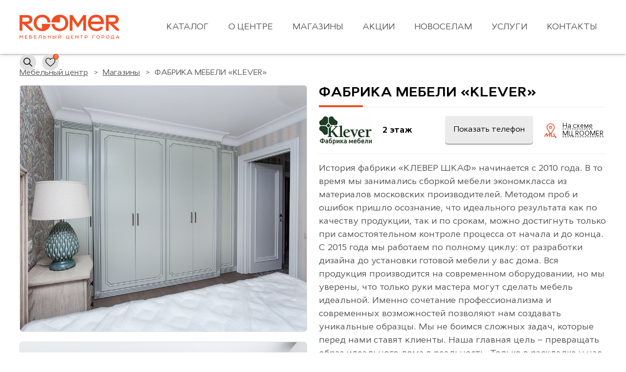

--- FILE ---
content_type: text/html; charset=UTF-8
request_url: https://roomer.ru/shops/fabrika-mebeli-klever/
body_size: 58410
content:
<!DOCTYPE html>
<html lang="ru" class="">
<head>
    <meta charset="ru">
    <meta http-equiv="X-UA-Compatible" content="IE=edge">
    <meta name="format-detection" content="telephone=no">
    <meta name="viewport" content="width=device-width, initial-scale=1.0, maximum-scale=1.0, user-scalable=no">
    <meta name="keywords" content="ФАБРИКА МЕБЕЛИ «KLEVER» в торговом центре Roomer" id="keywords">

    <!-- Open Graph Generated: a.pr-cy.ru -->
    <meta property="og:type" content="website">
    <meta property="og:title" content="ФАБРИКА МЕБЕЛИ «KLEVER» в торговом центре Roomer">
    <meta property="og:description" content="ФАБРИКА МЕБЕЛИ «KLEVER» в мебельном центре Roomer. Выгодные цены, доставка!">
    <meta property="og:url" content="https://roomer.ru/shops/fabrika-mebeli-klever/">
    <meta property="og:image" content="https://roomer.ru/upload/iblock/205/205db81714faa0ba854bf60c689b582a.jpg">
    <meta property="og:site_name" content="Мебельный центр ROOMER | roomer.ru">

    <title>ФАБРИКА МЕБЕЛИ «KLEVER» в торговом центре Roomer</title>
	 <meta http-equiv="Content-Type" content="text/html; charset=UTF-8" />
<meta name="description" content="ФАБРИКА МЕБЕЛИ «KLEVER» в мебельном центре Roomer. Выгодные цены, доставка!" />
<script type="text/javascript" data-skip-moving="true">(function(w, d, n) {var cl = "bx-core";var ht = d.documentElement;var htc = ht ? ht.className : undefined;if (htc === undefined || htc.indexOf(cl) !== -1){return;}var ua = n.userAgent;if (/(iPad;)|(iPhone;)/i.test(ua)){cl += " bx-ios";}else if (/Android/i.test(ua)){cl += " bx-android";}cl += (/(ipad|iphone|android|mobile|touch)/i.test(ua) ? " bx-touch" : " bx-no-touch");cl += w.devicePixelRatio && w.devicePixelRatio >= 2? " bx-retina": " bx-no-retina";var ieVersion = -1;if (/AppleWebKit/.test(ua)){cl += " bx-chrome";}else if ((ieVersion = getIeVersion()) > 0){cl += " bx-ie bx-ie" + ieVersion;if (ieVersion > 7 && ieVersion < 10 && !isDoctype()){cl += " bx-quirks";}}else if (/Opera/.test(ua)){cl += " bx-opera";}else if (/Gecko/.test(ua)){cl += " bx-firefox";}if (/Macintosh/i.test(ua)){cl += " bx-mac";}ht.className = htc ? htc + " " + cl : cl;function isDoctype(){if (d.compatMode){return d.compatMode == "CSS1Compat";}return d.documentElement && d.documentElement.clientHeight;}function getIeVersion(){if (/Opera/i.test(ua) || /Webkit/i.test(ua) || /Firefox/i.test(ua) || /Chrome/i.test(ua)){return -1;}var rv = -1;if (!!(w.MSStream) && !(w.ActiveXObject) && ("ActiveXObject" in w)){rv = 11;}else if (!!d.documentMode && d.documentMode >= 10){rv = 10;}else if (!!d.documentMode && d.documentMode >= 9){rv = 9;}else if (d.attachEvent && !/Opera/.test(ua)){rv = 8;}if (rv == -1 || rv == 8){var re;if (n.appName == "Microsoft Internet Explorer"){re = new RegExp("MSIE ([0-9]+[\.0-9]*)");if (re.exec(ua) != null){rv = parseFloat(RegExp.$1);}}else if (n.appName == "Netscape"){rv = 11;re = new RegExp("Trident/.*rv:([0-9]+[\.0-9]*)");if (re.exec(ua) != null){rv = parseFloat(RegExp.$1);}}}return rv;}})(window, document, navigator);</script>


<link href="/bitrix/css/main/system.auth/flat/style.min.css?15833528885404" type="text/css"  rel="stylesheet" />
<link href="/bitrix/cache/css/s1/main/template_c7bf8afe56f88b9c124fe83264c8faaa/template_c7bf8afe56f88b9c124fe83264c8faaa_v1.css?1766764240335443" type="text/css"  data-template-style="true" rel="stylesheet" />







	 	 <link rel="shortcut icon" href="/verstka/favicon.ico?v.1.0" type="image/x-icon">
<link rel="stylesheet/less" href="/verstka/assets/st/less/main.less?v=2">



<script type="text/javascript" data-skip-moving=true>!function(){var t=document.createElement("script");t.type="text/javascript",t.async=!0,t.src="https://vk.com/js/api/openapi.js?161",t.onload=function(){VK.Retargeting.Init("VK-RTRG-385210-1AkKA"),VK.Retargeting.Hit()},document.head.appendChild(t)}();</script><noscript><img src="https://vk.com/rtrg?p=VK-RTRG-385210-1AkKA" style="position:fixed; left:-999px;" alt=""/></noscript>

<meta name="google-site-verification" content="SY1tUBwHnMxbMjNlHDzJElkV_qE4irLkpoxQkeC7FJo" />
<meta name="yandex-verification" content="cea8195a961a7b84" />
</head>
    <body>
<!-- Google Tag Manager (noscript) --> 

<noscript><iframe src="https://www.googletagmanager.com/ns.html?id=GTM-ND2QVGM" height="0" width="0" style="display:none;visibility:hidden"></iframe></noscript> 

<!-- End Google Tag Manager (noscript) --> 

<!--Start of PopMechanic script-->
<script id="popmechanic-script" src="https://static.popmechanic.ru/service/loader.js?c=2637" data-skip-moving=true></script>
<!--End of PopMechanic script-->

<!-- RuTarget -->
<script data-skip-moving=true>(function (w, d, s, n, i ) { var f = d.getElementsByTagName( s )[0],j = d.createElement( s );j.async = true;j.src = '//cdn.rutarget.ru/static/tag/tag.js';f.parentNode.insertBefore( j, f );w[n] = false; w[i] =true; } )( window, document, 'script', 'rtgNoSync', 'rtgSyncFrame' );</script>
<!-- /RuTarget -->		<div class="panel layout"></div>
        <div class="unit-main" id="start">
		
			<header class="unit-header compensate-for-scrollbar" data-overlay="menu">
				<div class="unit-wrapper" data-overlay="search">
					<div class="unit-header__contain unit-header__contain--logotype">
						
															<a href="/"><div class="unit-logotype"><svg  class='unit-logotype__icon' viewBox='0 0 198 49'><use xlink:href='#i-logotype'></use></svg></div></a>
							
					</div>
					<div class="unit-header__contain unit-header__contain--menu">
							<!--'start_frame_cache_LkGdQn'-->
	<nav class="unit-main-menu">
		<div class="unit-main-menu__contain">
			<ul class="unit-main-menu__list">



	<li class="unit-main-menu__list-item unit-main-menu__list-item--child js-menu-trigger" data-menu-inner-contain data-menu-inner-show-class="unit-main-menu__list-item--visible-inner">
		<a href="/catalog/" class="unit-main-menu__link js-menu-trigger-mobile">Каталог</a>
					<div class="unit-main-menu__inner" data-menu-inner>
				<ul class="unit-main-menu__inner-list">
																	<li	class="unit-main-menu__inner-list___item unit-main-menu__inner-list___item--child">
							<a href="/catalog/myagkaya_mebel/" class="unit-main-menu__inner-link">
								<svg  class='unit-main-menu__inner-link___icon' viewBox='0 0 22 13'><use xlink:href='#i-cushioned-furniture'></use></svg>								<span class="unit-main-menu__inner-link___text">Мягкая мебель</span>
							</a>
															<div class="unit-main-menu__inner-two" id="smenu1">
									<ul class="unit-main-menu__inner-two___list">
																																											<li class="unit-main-menu__inner-two___list-item">
												<a href="/catalog/myagkaya_mebel/divany/" onmouseover="showProductMenu(2, 1)" class="unit-main-menu__inner-two___link">Диваны</a>
												
											</li>
																																											<li class="unit-main-menu__inner-two___list-item">
												<a href="/catalog/myagkaya_mebel/kresla/" onmouseover="showProductMenu(3, 1)" class="unit-main-menu__inner-two___link">Кресла</a>
												
											</li>
																																											<li class="unit-main-menu__inner-two___list-item">
												<a href="/catalog/myagkaya_mebel/pufy/" onmouseover="showProductMenu(4, 1)" class="unit-main-menu__inner-two___link">Пуфы</a>
												
											</li>
																																											<li class="unit-main-menu__inner-two___list-item">
												<a href="/catalog/myagkaya_mebel/banketki/" onmouseover="showProductMenu(5, 1)" class="unit-main-menu__inner-two___link">Банкетки</a>
												
											</li>
																			</ul>
																																																																																													</div>
													</li>
																	<li	class="unit-main-menu__inner-list___item unit-main-menu__inner-list___item--child">
							<a href="/catalog/korpusnaya_mebel/" class="unit-main-menu__inner-link">
								<svg  class='unit-main-menu__inner-link___icon' viewBox='0 0 22 22'><use xlink:href='#i-cabinet-furniture'></use></svg>								<span class="unit-main-menu__inner-link___text">Корпусная мебель</span>
							</a>
															<div class="unit-main-menu__inner-two" id="smenu7">
									<ul class="unit-main-menu__inner-two___list">
																																											<li class="unit-main-menu__inner-two___list-item">
												<a href="/catalog/korpusnaya_mebel/shkafy-i-stenki/" onmouseover="showProductMenu(8, 7)" class="unit-main-menu__inner-two___link">Шкафы и стенки</a>
												
											</li>
																																											<li class="unit-main-menu__inner-two___list-item">
												<a href="/catalog/korpusnaya_mebel/stellazhi-i-vitriny/" onmouseover="showProductMenu(9, 7)" class="unit-main-menu__inner-two___link">Стеллажи и витрины</a>
												
											</li>
																																											<li class="unit-main-menu__inner-two___list-item">
												<a href="/catalog/korpusnaya_mebel/modulnye-garnitury/" onmouseover="showProductMenu(10, 7)" class="unit-main-menu__inner-two___link">Модульные гарнитуры</a>
												
											</li>
																																											<li class="unit-main-menu__inner-two___list-item">
												<a href="/catalog/korpusnaya_mebel/garderobnye-sistemy/" onmouseover="showProductMenu(11, 7)" class="unit-main-menu__inner-two___link">Гардеробные системы</a>
												
											</li>
																																											<li class="unit-main-menu__inner-two___list-item">
												<a href="/catalog/korpusnaya_mebel/komody-i-tumby/" onmouseover="showProductMenu(12, 7)" class="unit-main-menu__inner-two___link">Комоды и тумбы</a>
												
											</li>
																																											<li class="unit-main-menu__inner-two___list-item">
												<a href="/catalog/korpusnaya_mebel/polki/" onmouseover="showProductMenu(13, 7)" class="unit-main-menu__inner-two___link">Полки и вешалки</a>
												
											</li>
																			</ul>
																																																																																																																																			</div>
													</li>
																	<li	class="unit-main-menu__inner-list___item unit-main-menu__inner-list___item--child">
							<a href="/catalog/krovati-i-matrasi/" class="unit-main-menu__inner-link">
								<svg  class='unit-main-menu__inner-link___icon' viewBox='0 0 22 19'><use xlink:href='#i-beds-mattresses'></use></svg>								<span class="unit-main-menu__inner-link___text">Кровати и матрасы</span>
							</a>
															<div class="unit-main-menu__inner-two" id="smenu27">
									<ul class="unit-main-menu__inner-two___list">
																																											<li class="unit-main-menu__inner-two___list-item">
												<a href="/catalog/krovati-i-matrasi/krovati/" onmouseover="showProductMenu(28, 27)" class="unit-main-menu__inner-two___link">Кровати</a>
												
											</li>
																																											<li class="unit-main-menu__inner-two___list-item">
												<a href="/catalog/krovati-i-matrasi/matrasy/" onmouseover="showProductMenu(29, 27)" class="unit-main-menu__inner-two___link">Матрасы</a>
												
											</li>
																														</ul>
																																																																										</div>
													</li>
																	<li	class="unit-main-menu__inner-list___item unit-main-menu__inner-list___item--child">
							<a href="/catalog/detskaya_mebel/" class="unit-main-menu__inner-link">
								<svg  class='unit-main-menu__inner-link___icon' viewBox='0 0 20.62 15'><use xlink:href='#i-childrens-furniture'></use></svg>								<span class="unit-main-menu__inner-link___text">Детская мебель</span>
							</a>
															<div class="unit-main-menu__inner-two" id="smenu14">
									<ul class="unit-main-menu__inner-two___list">
																																											<li class="unit-main-menu__inner-two___list-item">
												<a href="/catalog/detskaya_mebel/krovati_detskie/" onmouseover="showProductMenu(18, 14)" class="unit-main-menu__inner-two___link">Кровати</a>
												
											</li>
																																											<li class="unit-main-menu__inner-two___list-item">
												<a href="/catalog/detskaya_mebel/garnitury/" onmouseover="showProductMenu(15, 14)" class="unit-main-menu__inner-two___link">Гарнитуры</a>
												
											</li>
																			</ul>
																																																							</div>
													</li>
																	<li	class="unit-main-menu__inner-list___item unit-main-menu__inner-list___item--child">
							<a href="/catalog/ofisnaya-mebel/" class="unit-main-menu__inner-link">
								<svg  class='unit-main-menu__inner-link___icon' viewBox='0 0 23 23'><use xlink:href='#i-office-chair'></use></svg>								<span class="unit-main-menu__inner-link___text">Офисная мебель</span>
							</a>
															<div class="unit-main-menu__inner-two" id="smenu33">
									<ul class="unit-main-menu__inner-two___list">
																																											<li class="unit-main-menu__inner-two___list-item">
												<a href="/catalog/ofisnaya-mebel/ofisnye-garnitury/" onmouseover="showProductMenu(34, 33)" class="unit-main-menu__inner-two___link">Офисные гарнитуры</a>
												
											</li>
																																											<li class="unit-main-menu__inner-two___list-item">
												<a href="/catalog/ofisnaya-mebel/ofisnye-stoly/" onmouseover="showProductMenu(93, 33)" class="unit-main-menu__inner-two___link">Столы</a>
												
											</li>
																																											<li class="unit-main-menu__inner-two___list-item">
												<a href="/catalog/ofisnaya-mebel/ofisnye-stulya/" onmouseover="showProductMenu(94, 33)" class="unit-main-menu__inner-two___link">Кресла и стулья</a>
												
											</li>
																																									</ul>
																																																																																																																</div>
													</li>
																	<li	class="unit-main-menu__inner-list___item unit-main-menu__inner-list___item--child">
							<a href="/catalog/aktsentnaya_mebel/" class="unit-main-menu__inner-link">
								<svg  class='unit-main-menu__inner-link___icon' viewBox='0 0 17 23'><use xlink:href='#i-accent-furniture'></use></svg>								<span class="unit-main-menu__inner-link___text">Акцентная мебель и декор</span>
							</a>
															<div class="unit-main-menu__inner-two" id="smenu44">
									<ul class="unit-main-menu__inner-two___list">
																																																						<li class="unit-main-menu__inner-two___list-item">
												<a href="/catalog/aktsentnaya_mebel/zerkala/" onmouseover="showProductMenu(47, 44)" class="unit-main-menu__inner-two___link">Зеркала</a>
												
											</li>
																																									</ul>
																																																																																													</div>
													</li>
																	<li	class="unit-main-menu__inner-list___item unit-main-menu__inner-list___item--child">
							<a href="/catalog/kukhni/" class="unit-main-menu__inner-link">
								<svg  class='unit-main-menu__inner-link___icon' viewBox='0 0 22 22'><use xlink:href='#i-kitchen'></use></svg>								<span class="unit-main-menu__inner-link___text">Кухни</span>
							</a>
															<div class="unit-main-menu__inner-two" id="smenu19">
									<ul class="unit-main-menu__inner-two___list">
																																																				</ul>
																																																																										</div>
													</li>
																	<li	class="unit-main-menu__inner-list___item unit-main-menu__inner-list___item--child">
							<a href="/catalog/stolovye_gruppy/" class="unit-main-menu__inner-link">
								<svg  class='unit-main-menu__inner-link___icon' viewBox='0 0 22 16'><use xlink:href='#i-dining-groups'></use></svg>								<span class="unit-main-menu__inner-link___text">Столовые группы</span>
							</a>
															<div class="unit-main-menu__inner-two" id="smenu41">
									<ul class="unit-main-menu__inner-two___list">
																																											<li class="unit-main-menu__inner-two___list-item">
												<a href="/catalog/stolovye_gruppy/stoly/" onmouseover="showProductMenu(88, 41)" class="unit-main-menu__inner-two___link">Столы</a>
												
											</li>
																																											<li class="unit-main-menu__inner-two___list-item">
												<a href="/catalog/stolovye_gruppy/stulya/" onmouseover="showProductMenu(42, 41)" class="unit-main-menu__inner-two___link">Стулья</a>
												
											</li>
																														</ul>
																																																																										</div>
													</li>
																							<li	class="unit-main-menu__inner-list___item unit-main-menu__inner-list___item--child">
							<a href="/catalog/kovri/" class="unit-main-menu__inner-link">
								<svg  class='unit-main-menu__inner-link___icon' viewBox='0 0 23 23'><use xlink:href='#i-carpets'></use></svg>								<span class="unit-main-menu__inner-link___text">Ковры</span>
							</a>
															<div class="unit-main-menu__inner-two" id="smenu54">
									<ul class="unit-main-menu__inner-two___list">
																																											<li class="unit-main-menu__inner-two___list-item">
												<a href="/catalog/kovri/kovry-kovriki/" onmouseover="showProductMenu(55, 54)" class="unit-main-menu__inner-two___link">Ковры</a>
												
											</li>
																			</ul>
																																				</div>
													</li>
																	<li	class="unit-main-menu__inner-list___item unit-main-menu__inner-list___item--child">
							<a href="/catalog/tekstil/" class="unit-main-menu__inner-link">
								<svg  class='unit-main-menu__inner-link___icon' viewBox='0 0 22 23'><use xlink:href='#i-textile'></use></svg>								<span class="unit-main-menu__inner-link___text">Текстиль</span>
							</a>
															<div class="unit-main-menu__inner-two" id="smenu50">
									<ul class="unit-main-menu__inner-two___list">
																																																				</ul>
																																																																										</div>
													</li>
																							<li	class="unit-main-menu__inner-list___item unit-main-menu__inner-list___item--child">
							<a href="/catalog/dveri/" class="unit-main-menu__inner-link">
								<svg  class='unit-main-menu__inner-link___icon' viewBox='0 0 15 23'><use xlink:href='#i-doors'></use></svg>								<span class="unit-main-menu__inner-link___text">Двери</span>
							</a>
															<div class="unit-main-menu__inner-two" id="smenu67">
									<ul class="unit-main-menu__inner-two___list">
																																											<li class="unit-main-menu__inner-two___list-item">
												<a href="/catalog/dveri/vkhodnye/" onmouseover="showProductMenu(69, 67)" class="unit-main-menu__inner-two___link">Входные</a>
												
											</li>
																																									</ul>
																																																																										</div>
													</li>
																	<li	class="unit-main-menu__inner-list___item unit-main-menu__inner-list___item--child">
							<a href="/catalog/otdelochnye_materialy/" class="unit-main-menu__inner-link">
								<svg  class='unit-main-menu__inner-link___icon' viewBox='0 0 20 23'><use xlink:href='#i-decoration-materials'></use></svg>								<span class="unit-main-menu__inner-link___text">Отделочные материалы</span>
							</a>
															<div class="unit-main-menu__inner-two" id="smenu61">
									<ul class="unit-main-menu__inner-two___list">
																																																																																																													<li class="unit-main-menu__inner-two___list-item">
												<a href="/catalog/otdelochnye_materialy/radiatory/" onmouseover="showProductMenu(119, 61)" class="unit-main-menu__inner-two___link">Радиаторы</a>
												
											</li>
																			</ul>
																																																																																																																																																						</div>
													</li>
																							<li	class="unit-main-menu__inner-list___item unit-main-menu__inner-list___item--child">
							<a href="/catalog/mebel_dlya_vanny/" class="unit-main-menu__inner-link">
								<svg  class='unit-main-menu__inner-link___icon' viewBox='0 0 22.76 23'><use xlink:href='#i-furniture-bathtub'></use></svg>								<span class="unit-main-menu__inner-link___text">Мебель для ванной</span>
							</a>
															<div class="unit-main-menu__inner-two" id="smenu57">
									<ul class="unit-main-menu__inner-two___list">
																																																						<li class="unit-main-menu__inner-two___list-item">
												<a href="/catalog/mebel_dlya_vanny/tumby-i-konsoli-pod-rakovinu/" onmouseover="showProductMenu(59, 57)" class="unit-main-menu__inner-two___link">Тумбы и консоли под раковину</a>
												
											</li>
																																																																	<li class="unit-main-menu__inner-two___list-item">
												<a href="/catalog/mebel_dlya_vanny/shkafy/" onmouseover="showProductMenu(60, 57)" class="unit-main-menu__inner-two___link">Шкафы</a>
												
											</li>
																			</ul>
																																																																																																																</div>
													</li>
																											</ul>
			</div>
			</li>

	
	<li class="unit-main-menu__list-item unit-main-menu__list-item--child js-menu-trigger" data-menu-inner-contain data-menu-inner-show-class="unit-main-menu__list-item--visible-inner">
		<a href="/about/" class="unit-main-menu__link js-menu-trigger-mobile">О центре</a>
					<div class="unit-main-menu__inner" data-menu-inner>
				<ul class="unit-main-menu__inner-list">
																	<li	class="unit-main-menu__inner-list___item">
							<a href="/about/news/" class="unit-main-menu__inner-link">
																<span class="unit-main-menu__inner-link___text">Новости и статьи</span>
							</a>
													</li>
																	<li	class="unit-main-menu__inner-list___item">
							<a href="/about/actions/" class="unit-main-menu__inner-link">
																<span class="unit-main-menu__inner-link___text">Акции</span>
							</a>
													</li>
																	<li	class="unit-main-menu__inner-list___item">
							<a href="/about/gallery/" class="unit-main-menu__inner-link">
																<span class="unit-main-menu__inner-link___text">Фотогалерея</span>
							</a>
													</li>
																					</ul>
			</div>
			</li>

	
	<li class="unit-main-menu__list-item" data-menu-inner-contain data-menu-inner-show-class="unit-main-menu__list-item--visible-inner">
		<a href="/shops/" class="unit-main-menu__link js-menu-trigger-mobile">Магазины</a>
			</li>

	
	<li class="unit-main-menu__list-item" data-menu-inner-contain data-menu-inner-show-class="unit-main-menu__list-item--visible-inner">
		<a href="/about/actions/" class="unit-main-menu__link js-menu-trigger-mobile">Акции</a>
			</li>

	
	<li class="unit-main-menu__list-item" data-menu-inner-contain data-menu-inner-show-class="unit-main-menu__list-item--visible-inner">
		<a href="/novoselam/" class="unit-main-menu__link js-menu-trigger-mobile">Новоселам</a>
			</li>

	
	<li class="unit-main-menu__list-item unit-main-menu__list-item--child js-menu-trigger" data-menu-inner-contain data-menu-inner-show-class="unit-main-menu__list-item--visible-inner">
		<a href="/services/" class="unit-main-menu__link js-menu-trigger-mobile">Услуги</a>
					<div class="unit-main-menu__inner" data-menu-inner>
				<ul class="unit-main-menu__inner-list">
																	<li	class="unit-main-menu__inner-list___item">
							<a href="/services/parking/" class="unit-main-menu__inner-link">
								<svg  class='unit-main-menu__inner-link___icon' viewBox='-40 -40 612 612'><use xlink:href='#i-parking'></use></svg>								<span class="unit-main-menu__inner-link___text">Парковка</span>
							</a>
													</li>
																	<li	class="unit-main-menu__inner-list___item">
							<a href="/services/restaurants/" class="unit-main-menu__inner-link">
								<svg  class='unit-main-menu__inner-link___icon' viewBox='0 0 18 18'><use xlink:href='#i-food'></use></svg>								<span class="unit-main-menu__inner-link___text">Кафе и рестораны</span>
							</a>
													</li>
																	<li	class="unit-main-menu__inner-list___item">
							<a href="/services/delivery/" class="unit-main-menu__inner-link">
								<svg  class='unit-main-menu__inner-link___icon' viewBox='0 0 18 12'><use xlink:href='#i-delivery'></use></svg>								<span class="unit-main-menu__inner-link___text">Доставка и сборка</span>
							</a>
													</li>
									</ul>
			</div>
			</li>

	
	<li class="unit-main-menu__list-item" data-menu-inner-contain data-menu-inner-show-class="unit-main-menu__list-item--visible-inner">
		<a href="/contacts/" class="unit-main-menu__link js-menu-trigger-mobile">Контакты</a>
			</li>

	

			</ul>
		</div>
	</nav>
<!--'end_frame_cache_LkGdQn'-->												
						
					</div>
					<div class="unit-header__contain unit-header__contain--setting">
						<div class="unit-help-menu">
							<div class="unit-help-menu__list">
								<div class="unit-help-menu__list-item unit-help-menu__list-item--search">
									<span class="unit-help-menu__link js-trigger-block" data-trigger-class="html--visible-search-block" data-overlay-parent="search">
										<svg  class='unit-help-menu__link-icon horiz-vert-center' viewBox='0 0 16 16'><use xlink:href='#i-search'></use></svg>									</span>
<span id="search_block">
<div class="unit-search-block" data-search-contain data-clear="search_header">
	<div class="unit-search-block__contain">
			
<form class="unit-search-block__form" method="get" action="/search/" id="searchform" onsubmit="">
	<input type="search" name="q" value="" class="unit-search-block__form-stroke js-search-focus" placeholder="Поиск среди более 15000 товаров" data-trigger-class="html--visible-search-block" data-overlay-parent="search" />
		<input type="hidden" name="how" value="r" />
	<button class="unit-search-block__form-btn unit-search-block__form-btn--search" type="submit" value="Искать"><svg  class='unit-search-block__form-btn___icon horiz-vert-center' viewBox='0 0 16 16'><use xlink:href='#i-search'></use></svg></button>
			<span class="unit-search-block__form-btn unit-search-block__form-btn--close js-trigger-block" data-trigger-class="html--visible-search-block"><svg  class='unit-search-block__form-btn___icon horiz-vert-center' viewBox='0 0 512.001 512.001'><use xlink:href='#i-close'></use></svg></span>
</form>






	</div>
</div>

<style>
.unit-search-block__issuing-sections___section.w100{
	flex: 0 0 98%;
}
.unit-search-block__issuing-sections___section.w50{
	flex: 0 0 48%;
}
</style>	</span>
								</div>
								<div class="unit-help-menu__list-item">
																		<!-- класс для двухзначного числа unit-help-menu__link--count-large -->
									
									<a class="unit-help-menu__link" data-count="0" id="fav_cnt" href="/catalog/favorite/">
										<svg  class='unit-help-menu__link-icon horiz-vert-center' viewBox='0 -30 512.001 512'><use xlink:href='#i-heart'></use></svg>									
										<!-- иконка для личного кабинета  -->
																			
									</a>
								
								</div>
								
								<!--'start_frame_cache_XEVOpk'-->
<!--'end_frame_cache_XEVOpk'-->								
								<div class="unit-help-menu__list-item unit-help-menu__list-item--menu">
									<!-- класс для двухзначного числа unit-help-menu__link--count-large -->
									<span class="unit-help-menu__link unit-help-menu__link--hamburger js-trigger-block" data-trigger-class="html--visible-main-menu" data-overlay-parent="menu">
										<i class="i-hamburger horiz-vert-center">
											<span class="i-hamburger__layout"></span>
											<span class="i-hamburger__layout"></span>
											<span class="i-hamburger__layout"></span>
										</i>
									</span>
								</div>
							</div> 
						</div>
					</div>
				</div>
			</header>            
			
            <div class="unit-body">
			 
                <div class="unit-wrapper">
				
					<div class="unit-breadcrumbs">
						<ul class="unit-breadcrumbs__list" itemscope itemtype="http://schema.org/BreadcrumbList">
		<li class="unit-breadcrumbs__list-item"  id="bx_breadcrumb_0" itemprop="itemListElement" itemscope itemtype="http://schema.org/ListItem"><a href="/" title="Мебельный центр" itemprop="item"><span itemprop="name">Мебельный центр</span></a> <meta itemprop="position" content="1" /></li>
		
		<li class="unit-breadcrumbs__list-item"  id="bx_breadcrumb_1" itemprop="itemListElement" itemscope itemtype="http://schema.org/ListItem"><a href="/shops/" title="Магазины" itemprop="item"><span itemprop="name">Магазины</span></a> <meta itemprop="position" content="2" /></li>
		
			<li class="unit-breadcrumbs__list-item" itemprop="itemListElement" itemscope itemtype="http://schema.org/ListItem">
				
				<span itemprop="name">ФАБРИКА МЕБЕЛИ «KLEVER»</span>
				<meta itemprop="position" content="3" />
			</li></ul></div>				

                   				   																																																				
					
					
					
					 					                    <div class="unit-detail-page unit-detail-page--shop ">
			<div class="unit-detail-page__contain" data-fix-detail>
			 <div class="unit-detail-page__gallery-double">
			<div class="unit-detail-page__gallery">
				<div class="unit-detail-page__gallery-list js-custom-scroll-x-mobile-960" data-fix-gallery>
																	<div class="unit-detail-page__gallery-list___item unit-load-picture js-popup" data-fancybox="gallery" data-src="/upload/iblock/b4b/b4b32d6eaaaaf08850ab0adf140eb46e.jpg">
							<img data-src="/upload/resize_cache/iblock/b4b/890_762_2/b4b32d6eaaaaf08850ab0adf140eb46e.jpg" class="js-lazy" alt="">
							<svg  class='unit-detail-page__gallery-icon horiz-vert-center' viewBox='0 0 511.999 511.999'><use xlink:href='#i-search'></use></svg>						</div>
																	<div class="unit-detail-page__gallery-list___item unit-load-picture js-popup" data-fancybox="gallery" data-src="/upload/iblock/3fd/3fde6b5cb24e99f4fd8a1203876c8d13.jpg">
							<img data-src="/upload/iblock/3fd/3fde6b5cb24e99f4fd8a1203876c8d13.jpg" class="js-lazy" alt="">
							<svg  class='unit-detail-page__gallery-icon horiz-vert-center' viewBox='0 0 511.999 511.999'><use xlink:href='#i-search'></use></svg>						</div>
																	<div class="unit-detail-page__gallery-list___item unit-load-picture js-popup" data-fancybox="gallery" data-src="/upload/iblock/a3f/a3f5128905dea61016773144c7808cec.jpg">
							<img data-src="/upload/iblock/a3f/a3f5128905dea61016773144c7808cec.jpg" class="js-lazy" alt="">
							<svg  class='unit-detail-page__gallery-icon horiz-vert-center' viewBox='0 0 511.999 511.999'><use xlink:href='#i-search'></use></svg>						</div>
																	<div class="unit-detail-page__gallery-list___item unit-load-picture js-popup" data-fancybox="gallery" data-src="/upload/iblock/86f/86f0698626877c99739b59bf775937c6.jpg">
							<img data-src="/upload/iblock/86f/86f0698626877c99739b59bf775937c6.jpg" class="js-lazy" alt="">
							<svg  class='unit-detail-page__gallery-icon horiz-vert-center' viewBox='0 0 511.999 511.999'><use xlink:href='#i-search'></use></svg>						</div>
																	<div class="unit-detail-page__gallery-list___item unit-load-picture js-popup" data-fancybox="gallery" data-src="/upload/iblock/246/246b705ff31a0532b40856fa9da968a0.jpg">
							<img data-src="/upload/iblock/246/246b705ff31a0532b40856fa9da968a0.jpg" class="js-lazy" alt="">
							<svg  class='unit-detail-page__gallery-icon horiz-vert-center' viewBox='0 0 511.999 511.999'><use xlink:href='#i-search'></use></svg>						</div>
									</div>
			</div>
		</div>
		<div class="unit-detail-page__content-double">
		<div class="unit-detail-page__content" data-fix-content>
			<div class="unit-detail-page__title">
				<h1>ФАБРИКА МЕБЕЛИ «KLEVER»</h1>
			</div>
			<div class="unit-detail-page__technical">
				<div class="unit-detail-page__technical-list">
					<div class="unit-detail-page__technical-list___item">
																				<div class="unit-detail-page__technical-graphic">
								<img src="/upload/resize_cache/iblock/cf8/144_70_1/cf8e4f29fec40d15e539ab83076483c6.png" alt="ФАБРИКА МЕБЕЛИ «KLEVER»">
							</div>
											</div>
					<div class="unit-detail-page__technical-list___item">
												<div class="unit-detail-page__technical-location">2 этаж</div>
											</div>
					<div class="unit-detail-page__technical-list___item unit-detail-page__technical-list___item--phone">
												<div class="unit-view-phone">
							<span class="unit-phone">&nbsp;</span>
							<span class="btn btn--grey btn--micro btn--no-fill js-view-phone" data-shop="378">Показать телефон</span>
						</div>
											</div>
					<div class="unit-detail-page__technical-list___item">
						<div class="unit-detail-page__technical-scheme">
							<svg  class='unit-detail-page__technical-scheme___icon' viewBox='0 0 28.01 33'><use xlink:href='#i-mck'></use></svg>							<div class="unit-detail-page__technical-scheme___text"><a href="/navigation/?ID=378#shop378" class="link link--pseudo">На схеме</a><br> <a href="/navigation/?ID=378#shop378" class="link link--pseudo">МЦ ROOMER</a></span></div>
						</div>
					</div>
				</div>
			</div>
			<div class="unit-detail-page__text unit-content">
									История фабрики «КЛЕВЕР ШКАФ» начинается с 2010 года. В то время мы занимались сборкой мебели экономкласса из материалов московских производителей. Методом проб и ошибок пришло осознание, что идеального результата как по качеству продукции, так и по срокам, можно достигнуть только при самостоятельном контроле процесса от начала и до конца. С 2015 года мы работаем по полному циклу: от разработки дизайна до установки готовой мебели у вас дома. Вся продукция производится на современном оборудовании, но мы уверены, что только руки мастера могут сделать мебель идеальной. Именно сочетание профессионализма и современных возможностей позволяют нам создавать уникальные образцы. Мы не боимся сложных задач, которые перед нами ставят клиенты. Наша главная цель – превращать образ идеального дома в реальность. Только в раскладке у нас около тысячи образцов эмали! Наши шкафы настолько хороши, что мы завидуем своим клиентам:&#41;<br />
В настоящее время мы имеем сеть мультибрендовых салонов, в которых вы можете получить консультацию специалистов и узнать о гибких условиях оплаты. Отвечаем за качество гарантией! Стремимся задавать тенденции на рынке и, не будем скрывать, – у нас это хорошо получается!							</div>
			<div class="unit-detail-page__button">
												<div class="btn--icon"></div>
								<a href="/shops/" id="backtolist" class="btn btn--black btn--no-fill btn--icon btn--micro">
					<svg  class='btn__icon' viewBox='0 0 26 23'><use xlink:href='#i-arrow-left'></use></svg>					<span class="btn__text">Вернуться к списку</span>
				</a>
			</div>
		</div>
	</div>
</div>
<br>			 
                    </div>
                </div>
			
            </div>
     
			<footer class="unit-footer">
				<div class="unit-footer__top">
					<div class="unit-wrapper">
						<div class="unit-footer__top-wrap">
							<div class="unit-footer__contain">
							
								
																<a href="/"><div class="unit-logotype"><svg  class='unit-logotype__icon' viewBox='0 0 245 61'><use xlink:href='#i-logotype'></use></svg></div></a>
																	
								
							</div>
							<div class="unit-footer__contain">
								<div class="unit-footer__contacts">
									<div class="unit-footer__contacts-list">
										<div class="unit-footer__contacts-list___item unit-footer__contacts-list___item--clock">
											<div class="unit-footer__contacts-contain">
												<svg  class='unit-footer__contacts-icon' viewBox='0 0 443.294 443.294'><use xlink:href='#i-clock'></use></svg>												<div class="unit-footer__contacts-desc">
													<div class="unit-footer__contacts-desc___name">
									Время работы													</div>
													<div class="unit-footer__contacts-desc___text">
									Ежедневно с 10:00 до 22:00													</div>
												</div>
											</div>
										</div>
										<div class="unit-footer__contacts-list___item unit-footer__contacts-list___item--metro">
											<div class="unit-footer__contacts-contain">
												<svg  class='unit-footer__contacts-icon' viewBox='0 0 27 33'><use xlink:href='#i-metro'></use></svg>												<div class="unit-footer__contacts-desc">
													<div class="unit-footer__contacts-desc___name">
																						ст.м. «Автозаводская»													</div>
													<div class="unit-footer__contacts-desc___text">
									<a href="/contacts/">ул. Ленинская Слобода, д. 26</a>													
													</div>
												</div>
											</div>
										</div>
										<div class="unit-footer__contacts-list___item unit-footer__contacts-list___item--map">
											<div class="unit-footer__contacts-contain">
												<svg  class='unit-footer__contacts-icon' viewBox='0 0 29.96 27'><use xlink:href='#i-map'></use></svg>												<div class="unit-footer__contacts-desc">
													<div class="unit-footer__contacts-desc___text">
									<a href="/contacts/" class="link link--pseudo">Схема<br> проезда</a>	
														
													</div>
												</div>
											</div>
										</div>
										<div class="unit-footer__contacts-list___item unit-footer__contacts-list___item--mck">
											<div class="unit-footer__contacts-contain">
												<svg  class='unit-footer__contacts-icon' viewBox='0 0 28.01 33'><use xlink:href='#i-mck'></use></svg>												<div class="unit-footer__contacts-desc">
													<div class="unit-footer__contacts-desc___text">
									<a href="/navigation/" class="link link--pseudo">Схема<br>
 магазина</a>	
														
													</div>
												</div>
											</div>
										</div>
									</div>
								</div>
							</div>
							<div class="unit-footer__contain">
									
								
							</div>
						</div>
					</div>
				</div>
				<div class="unit-footer__middle">
					<div class="unit-wrapper">
						<div class="unit-footer__middle-decoration js-lazy" data-src="/verstka/assets/i/bg/layout-4.png"></div>
						<div class="unit-footer__middle-wrap">
							<!--'start_frame_cache_g8taYv'-->
	<div class="unit-footer__middle-menu">
									<div class="unit-footer__contain">
					<div class="unit-footer__menu">
						<div class="unit-footer__title unit-footer__menu-name">
							<a href="/catalog/" class="js-book-512" data-book="foot_menu-01">Каталог</a>
						</div>
						<div class="unit-footer__menu-contain" data-book-id="foot_menu-01">
							<ul class="unit-footer__menu-list">
																									<li class="unit-footer__menu-list___item">
										<a href="/catalog/myagkaya_mebel/">Мягкая мебель</a>
									</li>
																										<li class="unit-footer__menu-list___item">
										<a href="/catalog/korpusnaya_mebel/">Корпусная мебель</a>
									</li>
																										<li class="unit-footer__menu-list___item">
										<a href="/catalog/krovati-i-matrasi/">Кровати и матрасы</a>
									</li>
																										<li class="unit-footer__menu-list___item">
										<a href="/catalog/detskaya_mebel/">Детская мебель</a>
									</li>
																										<li class="unit-footer__menu-list___item">
										<a href="/catalog/ofisnaya-mebel/">Офисная мебель</a>
									</li>
																										<li class="unit-footer__menu-list___item">
										<a href="/catalog/aktsentnaya_mebel/">Акцентная мебель и декор</a>
									</li>
																										<li class="unit-footer__menu-list___item">
										<a href="/catalog/kukhni/">Кухни</a>
									</li>
																										<li class="unit-footer__menu-list___item">
										<a href="/catalog/stolovye_gruppy/">Столовые группы</a>
									</li>
																										<li class="unit-footer__menu-list___item">
										<a href="/catalog/kukhonnye_moyki/">Кухонные мойки и столешницы</a>
									</li>
																										<li class="unit-footer__menu-list___item">
										<a href="/catalog/kovri/">Ковры</a>
									</li>
									</ul><ul class="unit-footer__menu-list">																	<li class="unit-footer__menu-list___item">
										<a href="/catalog/tekstil/">Текстиль</a>
									</li>
																										<li class="unit-footer__menu-list___item">
										<a href="/catalog/svet/">Свет</a>
									</li>
																										<li class="unit-footer__menu-list___item">
										<a href="/catalog/dveri/">Двери</a>
									</li>
																										<li class="unit-footer__menu-list___item">
										<a href="/catalog/otdelochnye_materialy/">Отделочные материалы</a>
									</li>
																										<li class="unit-footer__menu-list___item">
										<a href="/catalog/okna/">Окна</a>
									</li>
																										<li class="unit-footer__menu-list___item">
										<a href="/catalog/mebel_dlya_vanny/">Мебель для ванной</a>
									</li>
																										<li class="unit-footer__menu-list___item">
										<a href="/catalog/santekhnika/">Сантехника</a>
									</li>
																										<li class="unit-footer__menu-list___item">
										<a href="/catalog/sistemy-ochistki-vody/">Системы очистки воды</a>
									</li>
																										<li class="unit-footer__menu-list___item">
										<a href="/catalog/tekhnika-i-po/">Техника и ПО</a>
									</li>
																								
							</ul>
						</div>
					</div>
				</div>
			
									<div class="unit-footer__contain">
					<div class="unit-footer__menu">
						<div class="unit-footer__title unit-footer__menu-name">
							<a href="/about/" class="js-book-512" data-book="foot_menu-02">О центре</a>
						</div>
						<div class="unit-footer__menu-contain" data-book-id="foot_menu-02">
							<ul class="unit-footer__menu-list">
																									<li class="unit-footer__menu-list___item">
										<a href="/about/news/">Новости и статьи</a>
									</li>
																										<li class="unit-footer__menu-list___item">
										<a href="/about/actions/">Акции</a>
									</li>
																										<li class="unit-footer__menu-list___item">
										<a href="/about/gallery/">Фотогалерея</a>
									</li>
																										<li class="unit-footer__menu-list___item">
										<a href="/shops/">Магазины</a>
									</li>
																										<li class="unit-footer__menu-list___item">
										<a href="/contacts/">Контакты</a>
									</li>
																								
							</ul>
						</div>
					</div>
				</div>
			
									<div class="unit-footer__contain">
					<div class="unit-footer__menu">
						<div class="unit-footer__title unit-footer__menu-name">
							<a href="/services/" class="js-book-512" data-book="foot_menu-03">Услуги</a>
						</div>
						<div class="unit-footer__menu-contain" data-book-id="foot_menu-03">
							<ul class="unit-footer__menu-list">
																									<li class="unit-footer__menu-list___item">
										<a href="/services/parking/">Парковка</a>
									</li>
																										<li class="unit-footer__menu-list___item">
										<a href="/services/restaurants/">Кафе и рестораны</a>
									</li>
																										<li class="unit-footer__menu-list___item">
										<a href="/services/delivery/">Доставка и сборка</a>
									</li>
																								
							</ul>
						</div>
					</div>
				</div>
			
									<div class="unit-footer__contain">
					<div class="unit-footer__menu">
						<div class="unit-footer__title unit-footer__menu-name">
							<a href="/arenda/" class="js-book-512" data-book="foot_menu-04">Арендаторам</a>
						</div>
						<div class="unit-footer__menu-contain" data-book-id="foot_menu-04">
							<ul class="unit-footer__menu-list">
																									<li class="unit-footer__menu-list___item">
										<a href="/arenda/">Подать заявку</a>
									</li>
																										<li class="unit-footer__menu-list___item">
										<a href="/lk/">Личный кабинет</a>
									</li>
																								
							</ul>
						</div>
					</div>
				</div>
			
				
	</div>

<!--'end_frame_cache_g8taYv'-->		

							<div class="unit-footer__contain-group">
								<div class="unit-footer__contain">
									<div class="unit-footer__title">
	 Мы в соц. сетях
</div>
<div class="unit-social-group">
	<div class="unit-social-group__list">
 <a class="unit-social-group__list-item unit-social-group__list-item--vk" href="https://vk.com/roomerrussia" target="_blank">
		<svg  class='horiz-vert-center' viewBox='0 0 511.962 511.962'><use xlink:href='#i-vk'></use></svg> </a>
		 
<a class="unit-social-group__list-item unit-social-group__list-item--youtube" href="https://www.youtube.com/channel/UCKhRK05A5s3dH4pXJFhPsKg" target="_blank">
		<svg  class='horiz-vert-center' viewBox='0 0 512 512'><use xlink:href='#i-youtube'></use></svg> </a> 
		<a class="unit-social-group__list-item unit-social-group__list-item--vk" href="https://t.me/ROOMERrus" target="_blank" style="display: flex; justify-content: center; align-items: center;"> </a>
        <a class="unit-social-group__list-item unit-social-group__list-item--dz" href="https://dzen.ru/id/5a991c76fd96b1e485d1e3c8" target="_blank">
            <svg  class='horiz-vert-center' viewBox='0 0 28 28'><use xlink:href='#i-dzen'></use></svg>        </a>
    </div>
</div>
 <br>									

								</div>
								<div class="unit-footer__contain">
									<div class="unit-footer__title">
									По всем вопросам									</div>
									<div class="unit-footer__connection">
										<div class="unit-footer__connection-list">
											<div class="unit-footer__connection-list___item unit-footer__connection-list___item--phone">
												<svg  class='unit-footer__connection-icon' viewBox='0 0 16 16'><use xlink:href='#i-phone'></use></svg>												<a href="tel:+74955680568">+7 (495) 568-0-568</a>												
											</div>
											<div class="unit-footer__connection-list___item">
												<svg  class='unit-footer__connection-icon' viewBox='0 0 19 15'><use xlink:href='#i-message'></use></svg>												<a href="mailto:arendator.rm@nfpm.expert">arendator.rm@nfpm.expert</a>												
												
											</div>
										</div>
									</div>
								</div>
								<div class="unit-footer__contain">
									<div class="unit-footer__title">Вид оплаты</div>
									<div class="unit-footer__payment">
										<div class="unit-footer__payment-list">
											<div class="unit-footer__payment-list___item">
												<svg  class='unit-footer__payment-icon' viewBox='0 0 34 9'><use xlink:href='#i-visa'></use></svg>											</div>
											<div class="unit-footer__payment-list___item">
												<svg  class='unit-footer__payment-icon' viewBox='0 0 30 17'><use xlink:href='#i-mastercard'></use></svg>											</div>
											<div class="unit-footer__payment-list___item">
												<svg  class='unit-footer__payment-icon' viewBox='0 0 28 17'><use xlink:href='#i-money'></use></svg>											</div>
										</div>
									</div>									
								</div>
								

							</div>
						</div>
					</div>
				</div>
				<div class="unit-footer__half-middle">
					<div class="unit-wrapper">
					   <div class="unit-footer__term">
							 Администрация Сайта не несет ответственности за размещаемые Пользователями (Арендаторами) материалы (в т.ч. информация, изображения), их содержание, качество.					   </div>
					   	<div class="unit-footer__login"><span class="link js-popup" data-src="#popup__authorization">Вход в личный кабинет</span></div>
						</div>
				</div>
				<div class="unit-footer__bottom">
					<div class="unit-wrapper">
					   <div class="unit-footer__copyright">
					   © МЦ ROOMER, 2012-2026, Bce права защищены					   
					   </div>
					   <div id="bx-composite-banner" class="unit-footer__composite"></div>
					   <div class="unit-footer__developers">
					   					    дизайн IDEAS-LAB, сборка <a href="https://macte.pro/" target="_blank">Macte</a>					  </div>
					</div>
				</div>
			</footer>
			
        </div>
        <div class="unit-helper compensate-for-scrollbar">
			<div class="unit-helper__list">
				<div class="unit-helper__list-item">
					<span class="unit-helper__link unit-helper__link--up js-anchor" data-href="#start"></span>
				</div>
							</div>
		</div>
       
		<div class="hidden">
			<div class="unit-popups">
				<div class="unit-popup unit-popup--w600 unit-form unit-popup--authorization" id="popup__authorization">
  <!--'start_frame_cache_yn3v0T'-->
<div class="bx-authform">

	

	
	<form name="form_auth" method="post" target="_top" action="/shops/fabrika-mebeli-klever/">
		<input type="hidden" name="AUTH_FORM" value="Y" />
		<input type="hidden" name="TYPE" value="AUTH" />
	<div class="unit-popup__title">Пожалуйста, авторизуйтесь</div>
	<div class="unit-form__list">
		<div class="unit-form__list-item">
			<div class="f-unit-contain">
				<input type="text" class="f-unit f-unit--input" placeholder="Введите имя пользователя" id="form__aut-login" data-validation="length" data-validation-length="min3"  name="USER_LOGIN" maxlength="255">
				<label class="f-unit-label" for="form__aut-login">
					<svg  class='f-unit-label__icon horiz-vert-center' viewBox='0 0 29 34'><use xlink:href='#i-profile'></use></svg>				</label>
			</div>
		</div>
		<div class="unit-form__list-item">
			<div class="f-unit-contain">
				<input type="password" class="f-unit f-unit--input" name="USER_PASSWORD" maxlength="255" autocomplete="off" placeholder="Введите пароль" id="form__aut-pass" data-validation="length" data-validation-length="min6">
				<label class="f-unit-label" for="form__aut-pass">
					<svg  class='f-unit-label__icon horiz-vert-center' viewBox='0 0 25 31'><use xlink:href='#i-lock'></use></svg>				</label>
			</div>
		</div>
									<div class="unit-form__list-item">
				<div class="unit-checkbox">
					<input class="f-unit f-unit--checkbox unit-checkbox__inp js-inp-styled"  id="USER_REMEMBER" name="USER_REMEMBER" value="Y" type="checkbox">
					<label for="form__aut-remember" class="unit-checkbox__label">Запомнить меня на этом компьютере</label>
				</div>
			</div>
					<div class="unit-form__list-item">
			<button class="btn btn--orange btn--he-bounce-right" type="submit"  name="AUTH_ACTION" value="Войти">Войти</button>
			<input type="hidden"  name="AUTH_ACTION" value="Войти" />
		</div>
					
			
							<div class="unit-form__list-item">
					<noindex><a href="/lk/?forgot_password=yes" rel="nofollow">
						Забыли свой пароль?					</a></noindex>
				</div>
									
		
	</div>



	</form>
</div>

<!--'end_frame_cache_yn3v0T'-->     

				</div>
							</div>
			<div class="scripts">
				 			</div>
			<div class="unit-svg-assembly">
        <svg xmlns="http://www.w3.org/2000/svg">
            <symbol id="i-logotype" viewBox="0 0 198 49">
                <path d="M132,.78V32.07h-5.64V10.25l-9.49,14.4a1.54,1.54,0,0,1-1.22.66,1.65,1.65,0,0,1-1.26-.66l-9.26-14.06V32.07H99.51V.78h5a1.21,1.21,0,0,1,1,.58L115.66,17.7,126.07,1.34a1.15,1.15,0,0,1,1-.57ZM26.4,29.41v2.65H22.81A3.75,3.75,0,0,1,20.38,31L7.87,19.11a1.72,1.72,0,0,0-1.28-.41H5.65V32.07H0V.76H15.19c6.35,0,10.36,3,10.36,8.77,0,5.48-4.2,9.15-10.18,9.15l-.5,0ZM15.17,13.84c1.62,0,4.43-.66,4.43-4.29,0-3-2.2-3.66-5.78-3.66H5.65v8ZM197.65,29.41v2.65h-3.59A3.73,3.73,0,0,1,191.63,31l-12.5-11.87a1.7,1.7,0,0,0-1.27-.41h-.94V32.07h-5.64V.76h15.16c6.35,0,10.35,3,10.35,8.77,0,5.48-4.18,9.15-10.17,9.15l-.49,0ZM186.43,13.84c1.61,0,4.43-.66,4.43-4.29,0-3-2.2-3.66-5.78-3.66h-8.16v8Zm-19.2,5H141.54c0,5,4.61,9.06,11,9.06a10.7,10.7,0,0,0,8.32-3.6l.11-.09a1.21,1.21,0,0,1,1.58-.28L166,26.34a16.29,16.29,0,0,1-13.47,6.52c-10.16,0-16.93-6.89-16.93-16.46C135.58,7,142.66,0,152.24,0S167.5,6.87,167.5,16.4A17.71,17.71,0,0,1,167.23,18.83Zm-5.8-5.12a9,9,0,0,0-9.19-8.45c-6.08,0-9.75,3.55-10.62,8.45Zm-117,4.6v9.55c-7,0-10.69-5.18-10.69-11.46S37.67,5.26,44.82,5.26c6.57,0,10.53,4.19,10.53,10.2h6C60.93,6.42,54.08,0,44.82,0,35.24,0,27.93,7,27.93,16.4c0,9.57,6.72,16.46,16.89,16.46,9,0,15.63-6.11,16.5-14.55ZM80,0C70.74,0,63.62,6.56,63.14,15.46H80.31V5.27c6.82,0,10.52,4.87,10.52,11.13S87.48,27.89,80,27.89c-6.58,0-10.47-4.09-10.47-9.58H63.2C64,26.87,70.51,32.86,80,32.86c9.71,0,16.65-7,16.65-16.46S89.6,0,80,0ZM0,41.35v6.37H1V42.8H1L3.29,46h.37L5.9,42.8H6v4.92H7V41.35H5.83L3.5,44.67,1.15,41.35Zm10.75,6.37h5.11v-.9H11.78v-2h3.53V44H11.78V42.26h4v-.91h-5Zm9.8-4.31V42.22h3.78v-.87H19.51v6.37h3.2a2.33,2.33,0,0,0,1.73-.7A2.12,2.12,0,0,0,25,45.55a2,2,0,0,0-.54-1.42,2.35,2.35,0,0,0-1.75-.72Zm0,.91h2.12a1.41,1.41,0,0,1,1,.35,1.29,1.29,0,0,1,.31.88,1.42,1.42,0,0,1-.27.86,1.33,1.33,0,0,1-1,.41H20.55Zm8,3.4H33.7v-.9H29.61v-2h3.54V44H29.61V42.26h4v-.91h-5ZM39,41.35l-.66,4.72a1,1,0,0,1-.27.63.79.79,0,0,1-.56.18A1.81,1.81,0,0,1,37,46.8l-.22.81a2.48,2.48,0,0,0,1,.16,1.51,1.51,0,0,0,1.6-1.4l.59-4.11h2.6v5.46h1V41.35Zm13.75,4a2.21,2.21,0,0,0-.55-1.49,2.52,2.52,0,0,0-1.89-.8h-2V41.35h-1v6.37h3A2.48,2.48,0,0,0,52.19,47,2.28,2.28,0,0,0,52.77,45.4Zm-1,0a1.45,1.45,0,0,1-.36,1,1.26,1.26,0,0,1-1,.42h-2V44h1.95a1.48,1.48,0,0,1,1.17.5A1.6,1.6,0,0,1,51.75,45.4Zm9.19-4v2.52H57.32V41.35h-1v6.37h1V44.78h3.62v2.94h1V41.35Zm10.21,4a2.28,2.28,0,0,0-.64-1.58,2.58,2.58,0,0,0-1.81-.71h-2V41.35h-1v6.37h3a2.69,2.69,0,0,0,1.82-.67A2.27,2.27,0,0,0,71.15,45.4Zm-1,0a1.51,1.51,0,0,1-.34,1,1.49,1.49,0,0,1-1.08.43h-2V44h1.94a1.44,1.44,0,0,1,1.12.46A1.41,1.41,0,0,1,70.12,45.4Zm1.65-4v6.37h1V41.35Zm5.8,0h-1v6.37h1l3.88-4.88v4.88h1V41.35h-1l-3.87,4.88Zm1.9-.65a1.63,1.63,0,0,0,1.11-.39,1.52,1.52,0,0,0,.46-.8l-.7-.27a1.2,1.2,0,0,1-.3.5.79.79,0,0,1-.56.2.84.84,0,0,1-.57-.2,1.29,1.29,0,0,1-.29-.5l-.71.27a1.5,1.5,0,0,0,.47.81A1.54,1.54,0,0,0,79.47,40.7Zm14,6.11V41.35h-1v6.37h5.25L97.87,49h.84V46.81h-.63V41.35h-1v5.46Zm8.66.91h5.11v-.9h-4.09v-2h3.53V44h-3.53V42.26h4v-.91h-5Zm13.4-6.37v2.52H112V41.35h-1v6.37h1V44.78h3.62v2.94h1V41.35Zm4.43.89h2.48v5.48h1V42.24H126v-.89h-6Zm14.93,1.42a2.19,2.19,0,0,0-.64-1.58,2.46,2.46,0,0,0-1.8-.73h-3.05v6.37h1V46h2a2.47,2.47,0,0,0,1.83-.74A2.28,2.28,0,0,0,134.93,43.66Zm-2.37,1.4h-2.1V42.24h2a1.4,1.4,0,0,1,1.11.46,1.52,1.52,0,0,1,0,1.94A1.27,1.27,0,0,1,132.56,45.06Zm13.25-2.82h3.88v-.89h-4.9v6.37h1Zm10-1a3.38,3.38,0,0,0-2.36.9,3.22,3.22,0,0,0-1,2.39,3.3,3.3,0,0,0,1,2.35,3.59,3.59,0,0,0,4.84,0,3.23,3.23,0,0,0,1-2.37,3.29,3.29,0,0,0-.93-2.3A3.41,3.41,0,0,0,155.77,41.24Zm-2.36,3.29a2.36,2.36,0,0,1,.66-1.7,2.29,2.29,0,0,1,1.7-.69,2.28,2.28,0,0,1,2.36,2.39,2.39,2.39,0,0,1-.69,1.76,2.34,2.34,0,0,1-1.67.64,2.29,2.29,0,0,1-2.36-2.4Zm14.77-.87a2.19,2.19,0,0,0-.64-1.58,2.47,2.47,0,0,0-1.81-.73h-3v6.37h1V46h2a2.48,2.48,0,0,0,1.84-.74A2.28,2.28,0,0,0,168.18,43.66Zm-2.37,1.4h-2.1V42.24h2a1.4,1.4,0,0,1,1.11.46,1.52,1.52,0,0,1,0,1.94A1.27,1.27,0,0,1,165.81,45.06Zm9-3.82a3.41,3.41,0,0,0-2.37.9,3.25,3.25,0,0,0-1,2.39,3.3,3.3,0,0,0,1,2.35,3.57,3.57,0,0,0,4.83,0,3.23,3.23,0,0,0,1-2.37,3.33,3.33,0,0,0-.92-2.3A3.42,3.42,0,0,0,174.84,41.24Zm-2.37,3.29a2.4,2.4,0,0,1,.66-1.7,2.47,2.47,0,0,1,3.36-.06,2.36,2.36,0,0,1,.71,1.76,2.39,2.39,0,0,1-.7,1.76,2.34,2.34,0,0,1-1.66.64,2.29,2.29,0,0,1-2.37-2.4Zm10.33-3.18-.59,4.08a2.43,2.43,0,0,1-.34,1,.86.86,0,0,1-.73.4h-.22V49h.85l.12-1.27h5l.12,1.27h.86V46.82h-.69V41.35Zm3.4.89v4.58h-3.53a1.89,1.89,0,0,0,.5-1.16l.5-3.42Zm7.75-.89-2.84,6.37h1.08l.52-1.2h3.64l.52,1.2H198l-2.86-6.37Zm.5,1.06h.16L196,45.62H193.1Z"/>
            </symbol>
            <symbol id="i-search" viewBox="0 0 511.999 511.999">
                <path d="M508.874,478.708L360.142,329.976c28.21-34.827,45.191-79.103,45.191-127.309c0-111.75-90.917-202.667-202.667-202.667
        S0,90.917,0,202.667s90.917,202.667,202.667,202.667c48.206,0,92.482-16.982,127.309-45.191l148.732,148.732
        c4.167,4.165,10.919,4.165,15.086,0l15.081-15.082C513.04,489.627,513.04,482.873,508.874,478.708z M202.667,362.667
        c-88.229,0-160-71.771-160-160s71.771-160,160-160s160,71.771,160,160S290.896,362.667,202.667,362.667z"/>
            </symbol>
            <symbol id="i-heart" viewBox="0 0 512.001 512">
                <path d="m256 455.515625c-7.289062 0-14.316406-2.640625-19.792969-7.4375-20.683593-18.085937-40.625-35.082031-58.21875-50.074219l-.089843-.078125c-51.582032-43.957031-96.125-81.917969-127.117188-119.3125-34.644531-41.804687-50.78125-81.441406-50.78125-124.742187 0-42.070313 14.425781-80.882813 40.617188-109.292969 26.503906-28.746094 62.871093-44.578125 102.414062-44.578125 29.554688 0 56.621094 9.34375 80.445312 27.769531 12.023438 9.300781 22.921876 20.683594 32.523438 33.960938 9.605469-13.277344 20.5-24.660157 32.527344-33.960938 23.824218-18.425781 50.890625-27.769531 80.445312-27.769531 39.539063 0 75.910156 15.832031 102.414063 44.578125 26.191406 28.410156 40.613281 67.222656 40.613281 109.292969 0 43.300781-16.132812 82.9375-50.777344 124.738281-30.992187 37.398437-75.53125 75.355469-127.105468 119.308594-17.625 15.015625-37.597657 32.039062-58.328126 50.167969-5.472656 4.789062-12.503906 7.429687-19.789062 7.429687zm-112.96875-425.523437c-31.066406 0-59.605469 12.398437-80.367188 34.914062-21.070312 22.855469-32.675781 54.449219-32.675781 88.964844 0 36.417968 13.535157 68.988281 43.882813 105.605468 29.332031 35.394532 72.960937 72.574219 123.476562 115.625l.09375.078126c17.660156 15.050781 37.679688 32.113281 58.515625 50.332031 20.960938-18.253907 41.011719-35.34375 58.707031-50.417969 50.511719-43.050781 94.136719-80.222656 123.46875-115.617188 30.34375-36.617187 43.878907-69.1875 43.878907-105.605468 0-34.515625-11.605469-66.109375-32.675781-88.964844-20.757813-22.515625-49.300782-34.914062-80.363282-34.914062-22.757812 0-43.652344 7.234374-62.101562 21.5-16.441406 12.71875-27.894532 28.796874-34.609375 40.046874-3.453125 5.785157-9.53125 9.238282-16.261719 9.238282s-12.808594-3.453125-16.261719-9.238282c-6.710937-11.25-18.164062-27.328124-34.609375-40.046874-18.449218-14.265626-39.34375-21.5-62.097656-21.5zm0 0"/>
            </symbol>
            <symbol id="i-clock" viewBox="0 0 443.294 443.294">
                <path d="m221.647 0c-122.214 0-221.647 99.433-221.647 221.647s99.433 221.647 221.647 221.647 221.647-99.433 221.647-221.647-99.433-221.647-221.647-221.647zm0 415.588c-106.941 0-193.941-87-193.941-193.941s87-193.941 193.941-193.941 193.941 87 193.941 193.941-87 193.941-193.941 193.941z"/><path d="m235.5 83.118h-27.706v144.265l87.176 87.176 19.589-19.589-79.059-79.059z"/>
            </symbol>
            <symbol id="i-metro" viewBox="0 0 27 33">
                <path d="M6.28,16.35h1l3.29-8.58,2.89,5.05,2.89-5.05,3.29,8.58h1v1.21H15.54V16.35h.8L15.54,14l-2.09,3.53-2.09-3.43-.9,2.22h.9v1.21H6.28ZM13.44,33c.25-.26,6.33-6.37,7.59-7.69.16-.17.39-.38.65-.63,1.86-1.75,5.32-5,5.32-11A13.61,13.61,0,0,0,13.5,0,13.71,13.71,0,0,0,3.93,23.32a1,1,0,0,0,1.48,0,1.06,1.06,0,0,0,0-1.49A11.59,11.59,0,0,1,13.5,2.12,11.5,11.5,0,0,1,24.91,13.68c0,5.06-2.92,7.81-4.66,9.45l-.73.71C18.28,25.14,12,31.43,12,31.5Z"/><path d="m235.5 83.118h-27.706v144.265l87.176 87.176 19.589-19.589-79.059-79.059z"/>
            </symbol>
            <symbol id="i-cushioned-furniture" viewBox="0 0 22 13">
                <path d="M20.91,3.56h-.44V1.84A1.8,1.8,0,0,0,18.73,0H12.42A1.72,1.72,0,0,0,11,.78,1.72,1.72,0,0,0,9.58,0H3.27A1.8,1.8,0,0,0,1.53,1.84V3.56H1.09A1.13,1.13,0,0,0,0,4.71V8.27a2.34,2.34,0,0,0,2.27,2.4h.16l-.35,1A1,1,0,0,0,3,13h.52a.92.92,0,0,0,.74-.39L5.6,10.67H16.4l1.39,1.94a.92.92,0,0,0,.74.39h.52a1,1,0,0,0,.87-1.33l-.35-1h.16A2.34,2.34,0,0,0,22,8.27V4.71A1.13,1.13,0,0,0,20.91,3.56ZM11.32,1.84A1.13,1.13,0,0,1,12.42.68h6.31a1.13,1.13,0,0,1,1.1,1.16V3.56h-.61a1.1,1.1,0,0,0-1,.71,1.12,1.12,0,0,0-.09.36H12.77a2.06,2.06,0,0,0-1.45.62Zm0,5a1.49,1.49,0,0,1,1.45-1.52h5.36v2H11.32Zm-9.15-5A1.13,1.13,0,0,1,3.27.68H9.58a1.13,1.13,0,0,1,1.1,1.16V5.25l0,0a2.06,2.06,0,0,0-1.43-.6H3.87a1.18,1.18,0,0,0-.73-1,1.13,1.13,0,0,0-.36-.06H2.17Zm8.51,5v.49H3.87v-2H9.23A1.49,1.49,0,0,1,10.68,6.84Zm-7,5.36a.29.29,0,0,1-.23.12H3a.31.31,0,0,1-.27-.41l.44-1.24H4.8Zm15.35.12h-.52a.29.29,0,0,1-.23-.12l-1.1-1.53h1.68l.44,1.24A.31.31,0,0,1,19.05,12.32ZM19.73,10H2.27A1.68,1.68,0,0,1,.64,8.27V4.71a.46.46,0,0,1,.45-.47H2.78a.46.46,0,0,1,.44.47v3A.34.34,0,0,0,3.55,8h14.9a.34.34,0,0,0,.33-.34v-3a.46.46,0,0,1,.44-.47h1.69a.46.46,0,0,1,.45.47V8.27h0A1.68,1.68,0,0,1,19.73,10"/>
            </symbol>
            <symbol id="i-cabinet-furniture" viewBox="0 0 22 22">
                <path d="M3.3,16.13H4a.37.37,0,0,1,.37.37h0a.37.37,0,0,1-.37.37H3.3a.38.38,0,0,1-.37-.37h0A.38.38,0,0,1,3.3,16.13Zm7,.37h0a.37.37,0,0,0,.36.37h.74a.37.37,0,0,0,.36-.37h0a.37.37,0,0,0-.36-.37h-.74A.37.37,0,0,0,10.27,16.5Zm7.33,0h0a.37.37,0,0,0,.37.37h.73a.38.38,0,0,0,.37-.37h0a.38.38,0,0,0-.37-.37H18A.37.37,0,0,0,17.6,16.5ZM22,12.1V18a1.1,1.1,0,0,1-1.1,1.1h-.26l.62,2.47a.41.41,0,0,1-.07.32.37.37,0,0,1-.29.14H19.8a.35.35,0,0,1-.34-.24L19,20.53H3l-.46,1.23A.35.35,0,0,1,2.2,22H1.1a.37.37,0,0,1-.29-.14.41.41,0,0,1-.07-.32l.62-2.47H1.1A1.1,1.1,0,0,1,0,18V12.1A1.1,1.1,0,0,1,1.1,11H9.9V9.53H3.3a.37.37,0,0,1-.37-.36V.37A.37.37,0,0,1,3.3,0H18.7a.37.37,0,0,1,.37.37v8.8a.37.37,0,0,1-.37.36H12.1V11h8.8A1.1,1.1,0,0,1,22,12.1ZM3.67,8.8H18.33V.73H3.67Zm7,2.2h.74V9.53h-.74ZM.73,14.67h.74V12.83a.36.36,0,0,1,.36-.36h4.4a.36.36,0,0,1,.37.36v1.84h9.53v-1.1a.37.37,0,0,1,.37-.37h3.67a.36.36,0,0,1,.36.37v1.1h.74V12.1a.38.38,0,0,0-.37-.37H1.1a.38.38,0,0,0-.37.37Zm19.07-.74H16.87v.74H19.8Zm-5.5,4.4V15.4H7.7v2.93ZM4.4,14.67V13.2H3.67v1.47Zm-1.47,0V13.2H2.2v1.47Zm2.2,0h.74V13.2H5.13Zm-4,3.66H7V15.4H.73V18A.37.37,0,0,0,1.1,18.33ZM2.41,20l.36-1H2.12l-.55,2.2H2Zm16.31-.24-.27-.73H3.55l-.27.73Zm1.16-.73h-.65l.36,1,.46,1.23h.38Zm1.39-3.67H15v2.93H20.9a.37.37,0,0,0,.37-.36ZM9.53,6.23h0a.36.36,0,0,0,.52,0l2.42-2.41a.37.37,0,0,0,0-.52h0a.37.37,0,0,0-.52,0L9.53,5.71A.37.37,0,0,0,9.53,6.23Zm2.2,0h0a.36.36,0,0,0,.52,0l.95-1a.36.36,0,0,0,0-.51h0a.36.36,0,0,0-.52,0l-.95.94A.37.37,0,0,0,11.73,6.23ZM8.8,4.77h0a.37.37,0,0,0,.52,0l.95-.95a.37.37,0,0,0,0-.52h0a.37.37,0,0,0-.52,0l-.95,1A.37.37,0,0,0,8.8,4.77Z"/>
            </symbol>
            <symbol id="i-childrens-furniture" viewBox="0 0 20.62 15">
                <path d="M20.57,6.54a1.65,1.65,0,0,0-.43-.77l.23-1.36A2.17,2.17,0,0,0,18.89,2a2.09,2.09,0,0,0-1.75.25L17,2.36A2.06,2.06,0,0,0,15.85.91,2.11,2.11,0,0,0,15,.74a1.94,1.94,0,0,0-1,.25,2.37,2.37,0,0,0-.39.28,1.92,1.92,0,0,0-.33-.55A2,2,0,0,0,11.82,0h-3A2,2,0,0,0,7.28.71a2,2,0,0,0-.34.56A1.8,1.8,0,0,0,6.55,1a2,2,0,0,0-1-.25,2.08,2.08,0,0,0-.81.18A2,2,0,0,0,3.65,2.29l-.13-.1a2,2,0,0,0-1.09-.32A1.84,1.84,0,0,0,1.86,2,2.29,2.29,0,0,0,.28,4.53l.2,1.24A1.76,1.76,0,0,0,1,8.58v3.3a1.36,1.36,0,0,0,1,1.33v1.42a.36.36,0,0,0,.36.37h1a.37.37,0,0,0,.34-.23l.59-1.51H16.25l.59,1.51a.37.37,0,0,0,.34.23h1a.37.37,0,0,0,.36-.37V13.21a1.36,1.36,0,0,0,1-1.33V8.58a1.75,1.75,0,0,0,1-2m-2.73,6.73v1h-.42l-.4-1h.82m-14.24,0-.39,1H2.78v-1H3.6m14.58-4.9a.37.37,0,0,0,.37.37h.32v3.14a.65.65,0,0,1-.64.65H2.39a.65.65,0,0,1-.64-.65V8.74h.32a.37.37,0,0,0,.36-.37A.36.36,0,0,0,2.07,8H1.56L1.48,8A1,1,0,0,1,.73,6.83a1,1,0,0,1,.36-.62h0A1.13,1.13,0,0,1,1.79,6a1.22,1.22,0,0,1,.85.37,1.6,1.6,0,0,1,.44,1.13v3.35a.37.37,0,0,0,.37.36H17.17a.36.36,0,0,0,.36-.36V7.5a1.64,1.64,0,0,1,.32-1,1.29,1.29,0,0,1,.8-.53H19l.15,0h0a1.07,1.07,0,0,1,.38.2h0a1,1,0,0,1,.33.51A1,1,0,0,1,19.14,8l-.09,0h-.51a.37.37,0,0,0-.36.37M5,9.32l.57-.1.23,0,.58,0h.81l.23,0c.17,0,.35,0,.57,0h.08l.2,0,.26,0,.63.14.06,0h0l.58.19.08,0v.77H4a.16.16,0,0,1-.16-.16v-.6L4,9.61l.38-.12.39-.11L5,9.32m8.4-.19H14l.23,0a5.44,5.44,0,0,1,.58,0l.23,0,.57.11.26.05.39.11.37.12.18.07v.6a.16.16,0,0,1-.16.16h-6V9.67h0l.07,0,.58-.19h.05l.06,0,.64-.15.25,0,.2,0h.08l.57-.06h.24m6.23-4.84-.17,1h0l-.1,0h0l-.17,0h0l-.09,0-.24,0h0a2,2,0,0,0-2,2.06V8.89l-.59-.18.68-4.85a1.42,1.42,0,0,1,.63-1,1.32,1.32,0,0,1,.74-.23,1.34,1.34,0,0,1,.4.06,1.43,1.43,0,0,1,1,1.59M16.29,3l-.78,5.58a9.55,9.55,0,0,0-1.77-.16,8.44,8.44,0,0,0-.87,0l.91-5.91a1.28,1.28,0,0,1,.63-.88A1.31,1.31,0,0,1,15,1.48a1.16,1.16,0,0,1,.52.11A1.3,1.3,0,0,1,16.29,3m-3.2-.72,0,.09a.06.06,0,0,1,0,0s0,0,0,.08l-1,6.07-.37.08-.08,0-.35.08h0l-.11,0-.29.09-.17.05L10.44,9l-.06,0L10.3,9l-.07,0-.06,0-.25-.09-.16-.05h0l-.29-.09-.13,0L9,8.62l-.09,0-.37-.08L7.58,2.45a.31.31,0,0,1,0-.08s0,0,0,0V2.24A1.28,1.28,0,0,1,8.8.74h3a1.28,1.28,0,0,1,1.26,1.5M6.88,8.38a9.55,9.55,0,0,0-1.77.16L4.42,3.63h0L4.32,3a1.32,1.32,0,0,1,.75-1.37,1.35,1.35,0,0,1,.52-.11,1.21,1.21,0,0,1,.61.16,1.28,1.28,0,0,1,.64.87l.91,5.91-.87,0m-3.07.51V7.27a2,2,0,0,0-1.65-2,1.47,1.47,0,0,0-.36,0H1.59l-.13,0H1.41l-.26.07L1,4.42A1.54,1.54,0,0,1,2.07,2.68a1.19,1.19,0,0,1,.37-.06,1.22,1.22,0,0,1,.69.21,1.32,1.32,0,0,1,.58.91l.69,5-.59.18"/>
            </symbol>
            <symbol id="i-kitchen" viewBox="0 0 22 22">
                <path d="M0,11.24A.55.55,0,0,1,.52,11H8.11c.2,0,.27,0,.22-.24-.1-.49-.17-1-.25-1.47A.38.38,0,0,1,8.5,8.8h5a.38.38,0,0,1,.42.49c-.08.5-.15,1-.26,1.49,0,.21,0,.22.2.22h7.62a.54.54,0,0,1,.52.24c0,3.52,0,7,0,10.56,0,.17,0,.2-.2.2Q11,22,.2,22C0,22,0,22,0,21.8,0,18.28,0,14.76,0,11.24ZM15.4,16.5c0-1.51,0-3,0-4.52,0-.21-.06-.25-.25-.25H6.84c-.19,0-.24,0-.24.24V21c0,.2.06.24.24.24h8.31c.2,0,.25-.05.25-.25C15.39,19.51,15.4,18,15.4,16.5ZM5.87,18.33c0-.9,0-1.8,0-2.71,0-.18,0-.23-.23-.23H1c-.17,0-.23,0-.23.22,0,1.81,0,3.63,0,5.44,0,.17.05.22.22.22H5.64c.2,0,.23-.07.23-.25C5.86,20.12,5.87,19.23,5.87,18.33Zm10.26,0c0,.92,0,1.83,0,2.74,0,.17,0,.22.21.22h4.72c.17,0,.21-.06.21-.22q0-2.72,0-5.43c0-.18-.05-.23-.23-.23H16.35c-.19,0-.22.06-.22.24C16.14,16.52,16.13,17.42,16.13,18.31ZM3.29,14.67H5.66c.17,0,.21-.05.21-.22,0-.84,0-1.68,0-2.51,0-.16,0-.21-.2-.21H.94c-.17,0-.21,0-.21.21,0,.83,0,1.67,0,2.51,0,.17,0,.22.22.22Zm15.38,0H21c.16,0,.23,0,.23-.21,0-.84,0-1.69,0-2.54,0-.14,0-.19-.19-.19H16.32c-.16,0-.19,0-.19.19,0,.85,0,1.7,0,2.54,0,.19.06.21.22.21ZM11,9.53H9.07c-.17,0-.2.05-.17.21.07.37.13.75.19,1.13,0,.1.05.13.15.13h3.52c.1,0,.14,0,.15-.13.06-.38.12-.76.19-1.13,0-.16,0-.21-.17-.21ZM22,7.09a.56.56,0,0,1-.52.25H15.91c-.4,0-.51-.12-.51-.51,0-.74,0-1.48,0-2.22,0-.16,0-.21-.2-.21H6.8c-.17,0-.2,0-.2.21,0,.75,0,1.5,0,2.24,0,.36-.12.48-.49.48H.5A.54.54,0,0,1,0,7.09C0,4.79,0,2.48,0,.18,0,.05,0,0,.17,0H21.83C22,0,22,.05,22,.18,22,2.48,22,4.79,22,7.09ZM11,.74H1C.78.73.73.79.73,1c0,.8,0,1.6,0,2.39,0,.22.05.29.28.29H21c.21,0,.26,0,.26-.25,0-.81,0-1.61,0-2.42,0-.21,0-.27-.27-.27ZM3.32,4.4H1c-.15,0-.22,0-.22.19,0,.61,0,1.22,0,1.83,0,.14,0,.19.17.19,1.6,0,3.19,0,4.79,0,.14,0,.17-.05.17-.19,0-.61,0-1.22,0-1.83,0-.17-.07-.19-.21-.19Zm15.4,0H16.33c-.16,0-.2,0-.2.2,0,.61,0,1.21,0,1.81,0,.15,0,.2.19.2,1.58,0,3.17,0,4.76,0,.15,0,.19-.05.19-.2,0-.6,0-1.2,0-1.8,0-.19-.07-.21-.23-.21Zm-8.08,3c-.32.48-.32.48.16.79.11.07.16.06.23,0s.33-.5.5-.75c.29-.44.29-.49-.09-.87s-.34-.33-.07-.73.32-.47-.18-.78C11.08,5,11,5,11,5.05l-.63,1a.36.36,0,0,0,.05.51l.39.39.1.12Zm-1.46.76c.22-.33.44-.65.65-1a.36.36,0,0,0-.06-.49,4.08,4.08,0,0,0-.36-.36c-.11-.1-.13-.17,0-.3s.24-.38.38-.56,0-.21-.09-.23-.29-.42-.5-.19A7.37,7.37,0,0,0,8.5,6a.36.36,0,0,0,.05.47q.18.2.36.36c.13.11.15.19,0,.32s-.24.37-.36.55-.11.1-.05.14a5.56,5.56,0,0,0,.52.37C9.14,8.25,9.16,8.19,9.18,8.16ZM13.4,5.27,13,5c-.09-.07-.15,0-.21,0l-.63,1a.37.37,0,0,0,.05.51l.17.17c.33.33.33.33.07.71s-.32.48.17.79c.1.06.15.06.22,0,.2-.31.41-.61.61-.91a.42.42,0,0,0,0-.56c-.16-.17-.45-.3-.44-.51s.23-.4.36-.59a.83.83,0,0,0,.08-.12l.06-.1ZM11,20.53H7.85c-.4,0-.51-.11-.51-.5,0-1.74,0-3.49,0-5.23,0-.38.11-.5.48-.5h6.35c.38,0,.49.12.49.5,0,1.74,0,3.49,0,5.23,0,.39-.11.5-.51.5Zm0-.73c.9,0,1.79,0,2.69,0,.17,0,.25,0,.25-.23,0-1.43,0-2.87,0-4.3,0-.2-.07-.24-.25-.24H8.31c-.18,0-.25,0-.25.24,0,1.43,0,2.86,0,4.3,0,.2.08.23.25.23C9.21,19.79,10.1,19.8,11,19.8ZM8.43,13.25c0-.47.06-.42-.32-.42s-.41-.05-.41.34,0,.39.35.4S8.43,13.61,8.43,13.25Zm1.15-.42c-.47,0-.41-.05-.41.33s-.06.4.34.4.38.06.39-.35S10,12.83,9.58,12.83Zm1.46,0c-.46,0-.41-.05-.41.34s-.05.39.36.39.37.06.38-.36S11.42,12.83,11,12.83Zm1.48,0c-.47,0-.42-.05-.42.33s-.06.4.34.4.39.06.39-.34S12.88,12.83,12.52,12.83Zm1.46,0c-.47,0-.41-.05-.41.33s-.06.4.34.4.38.06.39-.35S14.35,12.83,14,12.83Zm-10.12,4c.57,0,.56,0,.55-.56,0-.15-.06-.17-.19-.17-.49,0-1,0-1.49,0s-.54,0-.53.55c0,.16.06.19.2.19H3.86Zm15.4,0c.55,0,.54,0,.54-.54,0-.15,0-.19-.19-.19-.49,0-1,0-1.47,0s-.58,0-.55.58c0,.12,0,.16.16.16h1.51ZM3.88,13.57c.54,0,.53,0,.53-.55,0-.15,0-.19-.2-.19H2.75c-.57,0-.57,0-.55.57,0,.13,0,.17.17.17H3.88Zm15.38,0c.55,0,.55,0,.54-.55,0-.16-.06-.19-.2-.19H18.14c-.58,0-.57,0-.55.57,0,.14.06.17.18.17h1.49ZM3.86,5.87c.56,0,.56,0,.55-.56,0-.14,0-.18-.18-.18H2.74c-.56,0-.56,0-.54.57,0,.13,0,.16.17.16H3.86Zm15.39,0c.57,0,.56,0,.55-.56,0-.15-.05-.18-.18-.18H18.13c-.55,0-.54,0-.54.55,0,.16.06.19.2.18h1.46ZM10.82,16.26c-.11-.08-.22-.14-.32-.22s-.19-.09-.28.05c-.34.53-.7,1.05-1.05,1.58s-.31.46.15.77c.12.07.17.07.25,0,.42-.64.84-1.28,1.27-1.91l.07-.12C10.91,16.3,10.86,16.28,10.82,16.26Zm2.19,0a3.05,3.05,0,0,1-.32-.22c-.12-.1-.19-.07-.28.06-.34.53-.7,1.06-1.05,1.59s-.3.45.17.76c.12.08.17.06.24-.05L13,16.48a.75.75,0,0,0,.07-.12C13.1,16.3,13.05,16.28,13,16.25Z"/>
            </symbol>
            <symbol id="i-kitchen-sinks" viewBox="0 0 21.9 14.95">
                <path d="M0,7.35A.51.51,0,0,1,.51,7.1c.17,0,.22,0,.22-.22,0-1.54,0-3.07,0-4.61A2.23,2.23,0,0,1,2.44.07a2.18,2.18,0,0,1,2.65,2c0,.25,0,.5,0,.74S5.06,3,4.93,3c-.55,0-.56,0-.55-.55A1.78,1.78,0,0,0,4.12,1.4,1.46,1.46,0,0,0,2.55.81,1.43,1.43,0,0,0,1.47,2.17c0,1.59,0,3.19,0,4.79,0,.11,0,.15.15.14h.21a.35.35,0,0,1,.36.39c0,.31,0,.62,0,.92,0,.13,0,.18.17.18.57,0,.57,0,.56-.55A1.48,1.48,0,0,1,3.26,7a.35.35,0,0,0,0-.51,1.16,1.16,0,0,1-.3-.73A1.11,1.11,0,0,1,4,4.5c.35,0,.35,0,.35-.36s0-.39.38-.39.35,0,.35.36,0,.38.37.39a1,1,0,0,1,1,.64,1.15,1.15,0,0,1-.13,1.22c-.25.35-.26.4,0,.73a1.29,1.29,0,0,1,.24.82c0,.22-.09.5,0,.64s.42,0,.63,0h4.94c.18,0,.23,0,.23-.23a10.29,10.29,0,0,1,0-1.57,1.85,1.85,0,0,1,2-1.56c.09,0,.12,0,.11.12v.25a2,2,0,0,1,1.11-.37c.33,0,.33,0,.37.33.07,0,.11,0,.16-.07a2,2,0,0,1,1.15-.26c.11,0,.14,0,.14.14a.32.32,0,0,0,0,.21,1.9,1.9,0,0,1,1.08-.35c.33,0,.33,0,.36.36a2,2,0,0,1,1.26-.36c.15,0,.19,0,.19.19,0,1,0,2,0,3,0,.18.05.23.22.22h.76c.36,0,.48.12.48.48v1.25c0,.39-.12.51-.5.51H12.57c-.14,0-.17,0-.17.17a5.28,5.28,0,0,1-.1,1.43,3.32,3.32,0,0,1-3.17,2.5H4.75a3.31,3.31,0,0,1-3.29-3.41c0-.18,0-.36,0-.55s0-.15-.15-.14H.52A.5.5,0,0,1,0,10.58Zm7,3.49H2.33c-.11,0-.15,0-.15.15s0,.35,0,.52a2.58,2.58,0,0,0,2.58,2.68c1.44,0,2.89,0,4.34,0a2.51,2.51,0,0,0,2.34-1.54,3.56,3.56,0,0,0,.23-1.59c0-.17,0-.23-.22-.23Zm4-.75h9.79c.42,0,.42,0,.42-.43s0-.31-.32-.31H1.2c-.47,0-.47,0-.47.47,0,.31,0,.27.28.27ZM4.74,8.6h.51c.19,0,.42.08.54,0s0-.37,0-.56a.59.59,0,0,0-.11-.48,1.14,1.14,0,0,1,0-1.59.41.41,0,0,0,.06-.47.36.36,0,0,0-.38-.22H4.09a.37.37,0,0,0-.4.22A.46.46,0,0,0,3.78,6a1.11,1.11,0,0,1,0,1.52.57.57,0,0,0-.14.38,4.86,4.86,0,0,1,0,.54c0,.15,0,.2.18.19Zm12-1.26c0-.38,0-.75,0-1.13,0-.14-.05-.16-.15-.09a1.11,1.11,0,0,0-.59,1v.94c0,.56,0,.55.56.54.14,0,.18,0,.18-.19C16.78,8.06,16.79,7.7,16.78,7.34Zm1.47,0V6.25c0-.2,0-.22-.2-.1a1.07,1.07,0,0,0-.53.9c0,.33,0,.67,0,1,0,.57,0,.56.55.55.13,0,.18,0,.18-.18C18.24,8.06,18.25,7.7,18.25,7.35Zm1.46,0c0-.36,0-.72,0-1.09,0-.18-.06-.18-.18-.1A1.1,1.1,0,0,0,19,7c0,.33,0,.67,0,1,0,.59,0,.59.57.56.12,0,.16,0,.16-.16C19.7,8.07,19.71,7.69,19.71,7.32Zm-5.85,0V6.21c0-.14,0-.15-.15-.09a1.16,1.16,0,0,0-.58,1c0,.32,0,.64,0,1,0,.55,0,.54.54.54.16,0,.2,0,.19-.21C13.85,8,13.86,7.69,13.86,7.34Zm1.46,0V6.25c0-.19-.06-.2-.19-.11a1.14,1.14,0,0,0-.54,1v.94c0,.55,0,.55.54.54.14,0,.2,0,.19-.19C15.31,8.05,15.32,7.7,15.32,7.34ZM1.46,8.22c0-.37,0-.37-.36-.37s-.37,0-.37.38,0,.37.35.37S1.46,8.6,1.46,8.22Zm20.43-6c0,.35,0,.35-.33.41a1.82,1.82,0,0,0-1.47,1.61c0,.19-.08.25-.26.23s-.32,0-.44,0-.07-.27-.1-.4A1.84,1.84,0,0,0,17.7,2.64c-.16,0-.2-.08-.19-.22s0-.35,0-.48.27-.07.42-.11A1.85,1.85,0,0,0,19.32.19c0-.15.06-.19.19-.18A1.57,1.57,0,0,1,20,0c.15.07.08.29.12.43a1.78,1.78,0,0,0,1.53,1.39c.22,0,.27.11.24.31Zm-1.32,0a2.65,2.65,0,0,1-.8-.8c0-.06-.08-.08-.13,0a2.61,2.61,0,0,1-.81.81,2.71,2.71,0,0,1,.87.88A2.81,2.81,0,0,1,20.57,2.26ZM15.32,4.5h-.15c-.15,0-.21,0-.23-.19A1.07,1.07,0,0,0,14,3.39c-.13,0-.19-.06-.17-.2V3.1a1.11,1.11,0,0,1,0-.41c0-.13.23-.07.35-.12a1.11,1.11,0,0,0,.71-.89c0-.14.07-.19.2-.17h.07a1.17,1.17,0,0,1,.42,0c.13.06.07.25.12.37a1.08,1.08,0,0,0,.89.72c.12,0,.16.07.15.18a.27.27,0,0,0,0,.09,1.52,1.52,0,0,1,0,.43c-.05.14-.24.08-.36.13a1.07,1.07,0,0,0-.69.82c0,.21-.11.27-.3.24Zm0-1.19L15.65,3l-.31-.36c-.12.1-.23.21-.34.32s0,0,0,0Z"/>
            </symbol>
            <symbol id="i-beds-mattresses" viewBox="0 0 22 19">
                <path d="M21.63,11h-.36V9.87a1.84,1.84,0,0,0-1.1-1.68V2.56A.38.38,0,0,0,20,2.22a1.46,1.46,0,0,0,.22-.76,1.47,1.47,0,0,0-2.94,0,1.44,1.44,0,0,0,.21.73H4.56a1.44,1.44,0,0,0,.21-.73,1.47,1.47,0,0,0-2.94,0,1.46,1.46,0,0,0,.22.76.38.38,0,0,0-.22.34V8.19A1.84,1.84,0,0,0,.73,9.87V11H.37a.37.37,0,0,0-.37.37v5.11a.37.37,0,0,0,.37.37H.73v1.82A.37.37,0,0,0,1.1,19H2.57a.36.36,0,0,0,.36-.37V16.81H19.07v1.82a.36.36,0,0,0,.36.37H20.9a.37.37,0,0,0,.37-.37V16.81h.36a.37.37,0,0,0,.37-.37V11.33A.37.37,0,0,0,21.63,11ZM18.7.73a.73.73,0,1,1-.73.73A.73.73,0,0,1,18.7.73ZM3.3.73a.73.73,0,1,1-.73.73A.73.73,0,0,1,3.3.73ZM2.57,2.92H19.43V8H18a1.82,1.82,0,0,0,.37-1.1V6.21A1.84,1.84,0,0,0,16.5,4.38H13.57a1.84,1.84,0,0,0-1.84,1.83v.73A1.83,1.83,0,0,0,12.11,8H9.89a1.83,1.83,0,0,0,.38-1.1V6.21A1.84,1.84,0,0,0,8.43,4.38H5.5A1.84,1.84,0,0,0,3.67,6.21v.73A1.82,1.82,0,0,0,4,8H2.57Zm15,3.29v.73A1.1,1.1,0,0,1,16.5,8H13.57a1.1,1.1,0,0,1-1.1-1.1V6.21a1.09,1.09,0,0,1,1.1-1.09H16.5A1.09,1.09,0,0,1,17.6,6.21Zm-8.07,0v.73A1.1,1.1,0,0,1,8.43,8H5.5a1.1,1.1,0,0,1-1.1-1.1V6.21A1.09,1.09,0,0,1,5.5,5.12H8.43A1.09,1.09,0,0,1,9.53,6.21ZM1.47,9.87a1.1,1.1,0,0,1,1.1-1.1H19.43a1.1,1.1,0,0,1,1.1,1.1V11H1.47Zm.73,8.4H1.47V16.81H2.2Zm18.33,0H19.8V16.81h.73Zm.74-2.19H.73V11.69H21.27ZM1.47,15a.36.36,0,0,1,.36-.36H20.17a.36.36,0,0,1,.36.36.37.37,0,0,1-.36.37H1.83A.37.37,0,0,1,1.47,15Z"/>
            </symbol>
            <symbol id="i-office-chair" viewBox="0 0 23 23">
                <path d="M12,6.87a.45.45,0,0,1-.42.42.42.42,0,0,1,0-.84h0A.45.45,0,0,1,12,6.87ZM10,8.74h0a.45.45,0,0,0-.42.42.42.42,0,0,0,.84,0A.45.45,0,0,0,10,8.74Zm0-4.58h0a.45.45,0,0,0-.42.42.42.42,0,0,0,.84,0A.45.45,0,0,0,10,4.16Zm13,8.43a.45.45,0,0,1-.42.42h-.41v1.87a.45.45,0,0,1-.42.42H20.61v7.28a.45.45,0,0,1-.42.42H18.84a.45.45,0,0,1-.42-.42V15.3h-.73a2.11,2.11,0,0,1-1.77,1.46H12v1.35l2.6,2.6a.8.8,0,0,1,.52-.1A1.15,1.15,0,1,1,14,21.75a1,1,0,0,1,.1-.52l-2-2v1.46a1.24,1.24,0,0,1,.73,1,1.15,1.15,0,1,1-2.29,0,1,1,0,0,1,.73-1V19.25l-2,2c.11.1.11.31.11.52a1.15,1.15,0,1,1-1.15-1.14,1,1,0,0,1,.52.1l2.6-2.6V16.76h-4A2.33,2.33,0,0,1,5.52,15.3H4.79v7.28a.45.45,0,0,1-.42.42H2.81a.45.45,0,0,1-.42-.42V15.3H1.25a.45.45,0,0,1-.42-.42V13H.42A.45.45,0,0,1,0,12.59a.44.44,0,0,1,.42-.41H4.79L4.68,9.47A1.15,1.15,0,0,1,5.83,8.33a.63.63,0,0,1,.41.1l.32-6.56A2.09,2.09,0,0,1,8.53,0h6.14a2,2,0,0,1,1.88,1.87l.31,6.66a.64.64,0,0,1,.42-.1,1.15,1.15,0,0,1,1.14,1.14l-.1,2.71h4.37C22.79,12.18,23,12.38,23,12.59ZM8.53,21.75a.44.44,0,0,0-.41-.42.42.42,0,0,0,0,.84A.44.44,0,0,0,8.53,21.75Zm6,0a.42.42,0,1,0,.42-.42A.45.45,0,0,0,14.57,21.75Zm2.29-9.57h.62l.11-2.71a.45.45,0,0,0-.42-.42.44.44,0,0,0-.41.42v2.71ZM7,12.18h9.16V9.47L15.71,2c-.1-.52-.41-1.15-1.14-1.15H8.43c-.73,0-1,.63-1.14,1.15L6.87,9.57v2.61ZM5.41,9.57l.11,2.71h.62V9.57a.45.45,0,0,0-.42-.41C5.52,9.16,5.41,9.37,5.41,9.57ZM4,15.3H3.23v6.87H4Zm7.6,6a.42.42,0,0,0,0,.84.42.42,0,1,0,0-.84Zm5.31-6H6.24a1.51,1.51,0,0,0,1,.73h8.53A1.75,1.75,0,0,0,16.86,15.3Zm3.12,0h-.73v6.87H20ZM21.44,13H1.67v1.56H21.54V13ZM13.11,8.74h0a.44.44,0,0,0-.41.42.43.43,0,0,0,.41.41.44.44,0,0,0,.42-.41C13.43,9,13.32,8.74,13.11,8.74Zm0-4.58h0a.42.42,0,0,0,0,.84.45.45,0,0,0,.42-.42C13.43,4.37,13.32,4.16,13.11,4.16Z"/>
            </symbol>
            <symbol id="i-shine" viewBox="0 0 24 23">
                <path d="M23.25,14.57V11.86c0-.1-.11-.31-.21-.31h-.11v-.1a2.25,2.25,0,0,0-.64-3,.35.35,0,0,0-.43,0,2.13,2.13,0,0,0-.64,3v.1h-.11c-.1,0-.21.21-.21.31v2.71h-.43v.62h.43v.42a1.25,1.25,0,0,0,.75,1h0v2.6a3,3,0,0,1-2.14,2.81,2.9,2.9,0,0,1-1,.11,2.9,2.9,0,0,1-2.46-1.25l-.1-.11h.1c.11,0,.33.11.43.11a1.66,1.66,0,0,0,1.71-1.67v-2.6h0a1,1,0,0,0,.75-1v-.42h.43v-.62h-.11V11.86c0-.1-.1-.31-.21-.31H19v-.1a2.25,2.25,0,0,0-.64-3,.35.35,0,0,0-.43,0,2.13,2.13,0,0,0-.64,3v.1h-.11c-.1,0-.21.21-.21.31v2.71h-.43v.62h.43v.42a1.25,1.25,0,0,0,.75,1h0v2.6a1.07,1.07,0,0,1-2.14,0V13.53a2.11,2.11,0,0,0-2.14-2.08h-.32a1.08,1.08,0,0,0-.54-.94h0a.89.89,0,0,0,.11-.52V9.68l.43-1.15V8.22h0a4.51,4.51,0,0,0,.75-1.14l.43-.73V6c-.11-.11-.22-.21-.32-.21H12.88V5.72a2.68,2.68,0,0,0-.22-2.39h0V2h0A1.78,1.78,0,0,0,13.73.62h.86V0H8.38V.62h.86A1.78,1.78,0,0,0,10.31,2h0V3.23h0a2.71,2.71,0,0,0-.22,2.39v.1H9c-.11,0-.22.11-.33.21a.2.2,0,0,0,0,.31L9.13,7a12.13,12.13,0,0,0,.75,1.15h0c0,.1-.11.21,0,.31l.43,1.14v.32a.75.75,0,0,0,.11.52h0a1.07,1.07,0,0,0-.54.93v.11H9.56a2.11,2.11,0,0,0-2.14,2.08v5.72a1.07,1.07,0,0,1-2.14,0v-2.6h0a1,1,0,0,0,.75-1v-.42h.43v-.62H6V11.86c0-.1-.11-.31-.21-.31H5.71v-.1a2.25,2.25,0,0,0-.64-3,.35.35,0,0,0-.43,0,2.13,2.13,0,0,0-.64,3v.1H3.89c-.11,0-.21.21-.21.31v2.71H3.25v.62H4.32v.42a1.25,1.25,0,0,0,.75,1h0v2.6a1.67,1.67,0,0,0,1.71,1.67.63.63,0,0,0,.43-.11h.1l-.1.11a3.17,3.17,0,0,1-2.46,1.25,2.93,2.93,0,0,1-1-.11,3,3,0,0,1-2.14-2.81v-2.6h0a1.12,1.12,0,0,0,.75-1v-.42h.43v-.62H2.39V11.86c0-.1-.1-.31-.21-.31H2.07v-.1a2.25,2.25,0,0,0-.64-3,.35.35,0,0,0-.43,0,2.13,2.13,0,0,0-.64,3v.1H.25c-.1,0-.21.21-.21.31v2.71H0v.62H.47v.42a1.25,1.25,0,0,0,.75,1h0v2.6a3.74,3.74,0,0,0,7.48,0V13.84a.69.69,0,0,1,.65-.62.68.68,0,0,1,.64.62v.73H9.56v.62h.53l.75,2.09h0a2.19,2.19,0,0,0-.32,1.66,2,2,0,0,0,1,1.35l.32.21a.31.31,0,0,0,.42,0l.32-.21a2,2,0,0,0,1-1.35,2.38,2.38,0,0,0-.32-1.66h0L14,15.19h.53v-.62h-.43V14a.65.65,0,0,1,1.29,0v5.41a3.74,3.74,0,0,0,7.48,0v-2.6h0a1,1,0,0,0,.75-1.05V15.3H24v-.73Zm-.75-2.39v2.39h-.85V12.18Zm-.43-.73h0a1.65,1.65,0,0,1-.53-1.15,1.56,1.56,0,0,1,.43-1h0a1.47,1.47,0,0,1,.43,1,1.55,1.55,0,0,1-.33,1.15Zm.43,3.85v.41a.43.43,0,0,1-.85,0V15.3Zm-4.81,0h.85v.41a.43.43,0,0,1-.85,0Zm.43-4a1.46,1.46,0,0,1-.43-1,1.79,1.79,0,0,1,.43-1h0a1.46,1.46,0,0,1,.42,1,1.29,1.29,0,0,1-.42,1Zm.42.84v2.39h-.85V12.18Zm-7.16,5.41h.85a1.54,1.54,0,0,1,.43,1.14,1.35,1.35,0,0,1-.64,1l-.21.11-.22-.11a1.35,1.35,0,0,1-.64-1A1.54,1.54,0,0,1,11.38,17.59Zm-.11-.73-.53-1.56h2.14L12.34,17H11.27ZM11.38,3V2.19h.85V3Zm1.71,11.55h-.86v-1a1.35,1.35,0,0,1,.86-1.25,1,1,0,0,1,.53-.1,1.39,1.39,0,0,1,1.07.41l.11.11h-.11a1,1,0,0,0-1.07.31,1.11,1.11,0,0,0-.42.94v.62Zm-.86-5.2v.52a.43.43,0,0,1-.85,0V9.37l-.22-.73h1.39ZM11.38,11h.75a.45.45,0,0,1,.42.42.44.44,0,0,1-.42.41h-.75a.44.44,0,0,1-.43-.41A.45.45,0,0,1,11.38,11Zm1-5.31H11.16l-.1-.1a1.94,1.94,0,0,1,0-1.87h1.17a1.94,1.94,0,0,1,0,1.87Zm-1.18,1,.65-.31.64.31c.1.11.32,0,.43-.1a1,1,0,0,1,.74-.31h.11l-.11.31a2.79,2.79,0,0,1-1,1.25l-.11.1H11.27l-.11-.1a5.23,5.23,0,0,1-1-1.25l-.11-.31h.11a1.14,1.14,0,0,1,.75.31C10.84,6.76,11.06,6.76,11.16,6.76ZM9.24,12.7H8.92L9,12.59a1.38,1.38,0,0,1,1.06-.41,1,1,0,0,1,.54.1,1.37,1.37,0,0,1,.86,1.25v1h-.86V14A1.38,1.38,0,0,0,9.24,12.7ZM13.41.62h0a1.25,1.25,0,0,1-1.18.84h-.74A1.25,1.25,0,0,1,10.31.62V.52h3.1ZM5.92,15.3v.41a.43.43,0,0,1-.85,0V15.3Zm-.53-4a1.46,1.46,0,0,1-.43-1,1.79,1.79,0,0,1,.43-1h0a1.47,1.47,0,0,1,.43,1c0,.32,0,.84-.43,1Zm.53.84v2.39H5.07V12.18ZM2,15.3v.41a.46.46,0,0,1-.43.42.45.45,0,0,1-.43-.42V15.3Zm-.54-4a1.46,1.46,0,0,1-.43-1,1.86,1.86,0,0,1,.43-1h0a1.47,1.47,0,0,1,.43,1c0,.32,0,.84-.43,1Zm.54.84v2.39H1.11V12.18Z"/>
            </symbol>
            <symbol id="i-dining-groups" viewBox="0 0 22 16">
                <path d="M6.23,7.27h-4V1.09A1.09,1.09,0,0,0,1.1,0H0V16H2.2V9.45H5.13V16h2.2V8.36A1.09,1.09,0,0,0,6.23,7.27ZM.73.73H1.1a.37.37,0,0,1,.37.36V7.27H.73Zm.74,14.54H.73V9.45h.74Zm5.13,0H5.87V9.45H6.6ZM.73,8.73V8h5.5a.36.36,0,0,1,.37.36v.37ZM19.8,1.09V7.27h-4a1.09,1.09,0,0,0-1.1,1.09V16h2.2V9.45H19.8V16H22V0H20.9A1.09,1.09,0,0,0,19.8,1.09ZM16.13,15.27H15.4V9.45h.73Zm5.14,0h-.74V9.45h.74Zm0-6.54H15.4V8.36A.36.36,0,0,1,15.77,8h5.5Zm0-1.46h-.74V1.09A.37.37,0,0,1,20.9.73h.37Zm-8.44,6.55H12.1V9.12L15,5.82H18V3.64H12.26A1.42,1.42,0,0,0,12.1,2V.36A.36.36,0,0,0,11.73,0H10.27A.36.36,0,0,0,9.9.36V2a1.42,1.42,0,0,0-.16,1.69H4V5.82H7L9.9,9.12v4.7H9.17a1.09,1.09,0,0,0-1.1,1.09V16h5.86V14.91A1.09,1.09,0,0,0,12.83,13.82Zm4.4-9.46v.73H15.66l.64-.73Zm-7-1.45a.73.73,0,0,1,.24-.54.36.36,0,0,0,.12-.27V.73h.74V2.1a.36.36,0,0,0,.12.27.73.73,0,1,1-1.22.54Zm5.06,1.45L11,9.27,6.67,4.36ZM4.77,5.09V4.36H5.7l.64.73ZM10.63,10l.37.42.37-.42v3.87h-.74Zm2.57,5.32H8.8v-.36a.36.36,0,0,1,.37-.36h3.66a.36.36,0,0,1,.37.36"/>
            </symbol>
            <symbol id="i-accent-furniture" viewBox="0 0 17 23">
                <path d="M15.38,12.65V1.92a.39.39,0,0,0-.4-.39H2a.39.39,0,0,0-.4.39V18a.39.39,0,0,0,.4.38H15a.39.39,0,0,0,.4-.38Zm-10.52,5H4.05v-2.3h.81Zm1.62,0H5.67v-2.3h.81Zm1.62,0H7.29V15a.4.4,0,0,0-.41-.38H3.64a.39.39,0,0,0-.4.38v2.68H2.43V13H8.1Zm0-5.36H2.43V7.67H8.1ZM2.45,6.9V3.83h.81V6.9Zm2.34,0H4.07V5.44ZM4.58,4.67l.74-.33,1,2.09-.73.32ZM8.1,6.9h-1a.37.37,0,0,0,.11-.45L5.88,3.67a.41.41,0,0,0-.54-.18l-1.27.56v-.6a.39.39,0,0,0-.4-.38H2.43V2.3H8.1Zm6.47,10.73H8.9V13h5.67Zm-4.05-5.36V10h.81v2.3Zm1.62,0V9.2H13v3.07Zm2.43,0h-.81V8.82a.39.39,0,0,0-.4-.39H11.74a.4.4,0,0,0-.41.39V9.2H10.12a.4.4,0,0,0-.41.38v2.69H8.9V7.67h5.67Zm0-5.37H8.9V2.3h5.67ZM13.76,23h1.62a.4.4,0,0,0,.41-.38V19.93A1.18,1.18,0,0,0,17,18.78V1.15A1.18,1.18,0,0,0,15.79,0H1.21A1.18,1.18,0,0,0,0,1.15V18.78a1.18,1.18,0,0,0,1.21,1.15v2.69a.4.4,0,0,0,.41.38H3.24a.39.39,0,0,0,.4-.38v-.77a.39.39,0,0,1,.41-.38H13a.39.39,0,0,1,.41.38v.77A.39.39,0,0,0,13.76,23ZM1.21,19.17a.39.39,0,0,1-.4-.39V1.15a.39.39,0,0,1,.4-.38H15.79a.39.39,0,0,1,.4.38V18.78a.39.39,0,0,1-.4.39ZM13,20.7H4.05a1.19,1.19,0,0,0-1.22,1.15v.38H2v-2.3H15v2.3h-.81v-.38A1.19,1.19,0,0,0,13,20.7Zm-.4-5.37a.4.4,0,0,1-.41.39h-.81a.39.39,0,1,1,0-.77h.81A.39.39,0,0,1,12.55,15.33ZM4.45,10a.4.4,0,0,1,.41-.39h.81a.39.39,0,1,1,0,.77H4.86A.39.39,0,0,1,4.45,10ZM10.93,4.6a.39.39,0,0,1,.4-.38h.81a.38.38,0,1,1,0,.76h-.81A.39.39,0,0,1,10.93,4.6Z"/>
            </symbol>
            <symbol id="i-textile" viewBox="0 0 22 23">
                <path d="M22,11.53c0,3.75,0,7.51,0,11.26,0,.17,0,.21-.2.21Q11,23,.21,23C0,23,0,22.94,0,22.77Q0,11.51,0,.22C0,0,0,0,.21,0H21.78c.2,0,.22.06.22.24C22,4,22,7.77,22,11.53ZM.74,11.37v8.74a1.31,1.31,0,0,0,0,.28.35.35,0,0,0,.32.3.34.34,0,0,0,.36-.21.69.69,0,0,0,0-.32V15.81c0-.48,0-.47.48-.49.22,0,.26.07.26.29,0,1.54,0,3.08,0,4.62,0,.29.15.47.38.46s.35-.17.36-.45V19.7c0-.11,0-.14.13-.15.6-.06.6-.07.6.54v.15c0,.28.15.45.36.45s.37-.17.37-.44,0-.61,0-.92c0-.57,0-.56.54-.55.15,0,.2,0,.2.2,0,.44,0,.87,0,1.3a.37.37,0,0,0,.4.41c.2,0,.33-.19.33-.46V17.81c0-.59,0-.58.55-.56.14,0,.19,0,.18.19V20.3a.38.38,0,0,0,.37.39.37.37,0,0,0,.36-.39,1.47,1.47,0,0,0,0-.21V2.62a.76.76,0,0,1,0-.15c0-.14,0-.17-.17-.17q-1.67,0-3.33,0c-.13,0-.18,0-.17.19,0,.39,0,.78,0,1.17,0,.06,0,.16-.06.17H3c-.1,0-.06-.11-.06-.17,0-.26,0-.53,0-.79,0-.58,0-.57-.55-.57-.14,0-.19,0-.19.2,0,.51,0,1,0,1.53s0,.59-.56.58c-.14,0-.17-.05-.17-.19V2.78c0-.48,0-.46-.46-.48-.21,0-.28.05-.28.29Q.75,7,.74,11.37Zm13.93,0c0,2.91,0,5.82,0,8.73a1.31,1.31,0,0,0,0,.28.36.36,0,0,0,.69.06.75.75,0,0,0,0-.3v-5c0-.54,0-.53.5-.54.2,0,.24.07.23.26v5.44c0,.27.16.44.38.43s.35-.18.35-.45c0-.82,0-1.64,0-2.46,0-.54,0-.54.53-.53.16,0,.21,0,.21.21,0,.45,0,.9,0,1.35v1.46a.38.38,0,0,0,.2.38.32.32,0,0,0,.37,0,.46.46,0,0,0,.16-.42V16.62c0-.53,0-.52.51-.53.18,0,.23.05.23.24,0,1.27,0,2.54,0,3.81,0,.37.12.55.36.55s.38-.18.38-.54V18.54c0-.53,0-.52.51-.53.19,0,.23.07.22.25,0,.61,0,1.23,0,1.84,0,.41.12.6.37.59s.36-.19.36-.58V2.87c0-.59,0-.58-.56-.57-.15,0-.17.06-.17.19V4.08c0,.53,0,.52-.51.53-.18,0-.23-.05-.23-.24q0-.93,0-1.86c0-.08.05-.2-.08-.2a5.23,5.23,0,0,0-.56,0c-.1,0-.09.08-.09.14v.82c0,.59,0,.59-.56.57-.15,0-.17-.06-.17-.2,0-.36,0-.73,0-1.09s-.07-.25-.25-.25q-1.59,0-3.18,0c-.2,0-.25.05-.25.27Q14.68,7,14.67,11.38Zm-6.6-.26c0,1.83,0,3.66,0,5.49,0,.22.06.26.26.26q2.68,0,5.37,0c.19,0,.25-.05.25-.25q0-5.51,0-11c0-.2-.06-.25-.25-.24H8.32c-.2,0-.26,0-.26.27C8.07,7.46,8.07,9.29,8.07,11.12ZM.74,21.4a4.09,4.09,0,0,1,0,.5c0,.26.05.33.31.33H20.59c.74,0,.74,0,.66-.78l0-.05a1,1,0,0,1-.92-.13.23.23,0,0,0-.3,0,1,1,0,0,1-1.15,0,.24.24,0,0,0-.32,0,1,1,0,0,1-1.15,0,.26.26,0,0,0-.32,0,1,1,0,0,1-1.15,0,.24.24,0,0,0-.32,0,1.09,1.09,0,0,1-1.67-1c0-.28,0-.56,0-.84s0-.33-.3-.33c-.69,0-1.38,0-2.08,0-1.09,0-2.18,0-3.27,0-.19,0-.24.05-.23.24s0,.58,0,.87a1.1,1.1,0,0,1-1.71,1,.18.18,0,0,0-.24,0,1,1,0,0,1-1.23,0,.17.17,0,0,0-.24,0,1,1,0,0,1-1.23,0,.16.16,0,0,0-.23,0,1,1,0,0,1-1.24,0c-.06,0-.11-.09-.19,0A1.06,1.06,0,0,1,.74,21.4ZM11,1.54h9.82c.44,0,.43,0,.45-.47,0-.25-.06-.3-.29-.3H1.19c-.45,0-.44,0-.46.48,0,.24.06.29.28.29Zm0,1.53h2.44c.48,0,.47,0,.49-.5,0-.21,0-.27-.25-.27-1.7,0-3.4,0-5.11,0-.52,0-.51,0-.52.54,0,.21.07.24.24.23ZM11,4.6h2.46c.48,0,.47,0,.49-.5,0-.21,0-.27-.26-.27H8.58c-.52,0-.51,0-.52.54,0,.18,0,.23.22.23Zm0,13.8h2.46c.48,0,.47,0,.49-.51,0-.21,0-.27-.26-.27H8.58c-.52,0-.51,0-.52.54,0,.18,0,.23.22.23ZM4.4,17.46c0,.58,0,.58.56.56.14,0,.18-.05.18-.2,0-.51,0-1,0-1.55s0-.6-.59-.56c-.11,0-.15,0-.15.17,0,.32,0,.64,0,1ZM2.2,14.27c0-.47,0-.47-.31-.47s-.42,0-.42.33,0,.43.38.43S2.2,14.56,2.2,14.27Zm3.67,1.36c0,.47,0,.47.29.47s.44,0,.44-.34,0-.43-.35-.43S5.87,15.33,5.87,15.63Zm11,.39c0,.46,0,.46.32.46s.41,0,.41-.33,0-.44-.35-.44S16.87,15.67,16.87,16Zm3.35-.31c-.42,0-.42,0-.42.32s0,.45.33.45.4,0,.4-.37S20.53,15.71,20.22,15.71Z"/>
            </symbol>
            <symbol id="i-carpets" viewBox="0 0 23 23">
                <path d="M5.94,18.18a2.16,2.16,0,0,1-.23,1L5,18.83a1.48,1.48,0,1,0-1.33.83,1.45,1.45,0,0,0,.89-.3l.45.6a2.23,2.23,0,1,1,.89-1.78ZM19.29,5.87V9.34a1.43,1.43,0,0,1,.3.16,1.48,1.48,0,0,1,1.18-.6H23v3H20.77a1.48,1.48,0,0,1-1.18-.6,1.08,1.08,0,0,1-.3.16v3.48a1.08,1.08,0,0,1,.3.16,1.48,1.48,0,0,1,1.18-.6H23v3H20.77a1.46,1.46,0,0,1-1.18-.61,1.11,1.11,0,0,1-.3.17v3.47a1.08,1.08,0,0,1,.3.16,1.48,1.48,0,0,1,1.18-.6H23v3H20.77a1.48,1.48,0,0,1-1.18-.6,1.11,1.11,0,0,1-1.72-.51H3.71A3.72,3.72,0,0,1,0,18.18V3.71a3.71,3.71,0,0,1,7.42,0v.74H17.87a1.11,1.11,0,0,1,1.72-.51,1.48,1.48,0,0,1,1.18-.6H23v3H20.77a1.48,1.48,0,0,1-1.18-.6A1.43,1.43,0,0,1,19.29,5.87Zm.74-1a.74.74,0,0,0,.74.74h1.49V5.19H21.15V4.45h1.11V4.08H20.77A.74.74,0,0,0,20,4.82Zm0,16.7a.74.74,0,0,0,.74.74h1.49v-.37H21.15v-.74h1.11v-.38H20.77A.75.75,0,0,0,20,21.52ZM20,16a.74.74,0,0,0,.74.74h1.49v-.37H21.15v-.74h1.11v-.37H20.77A.74.74,0,0,0,20,16Zm0-5.56a.74.74,0,0,0,.74.74h1.49v-.37H21.15V10h1.11V9.65H20.77A.74.74,0,0,0,20,10.39ZM7.42,18.18h6.31v-10H7.42Zm-.31,1.48h8.47v-13H7.42v.74h7.05v11.5H7.34A3.54,3.54,0,0,1,7.11,19.66ZM.74,16a3.71,3.71,0,0,1,5.94,0V3.71a3,3,0,0,0-5.94,0Zm5.94,2.22a3,3,0,1,0-3,3A3,3,0,0,0,6.68,18.18Zm11.87,2.29V17A1.12,1.12,0,0,1,17.81,16a1.1,1.1,0,0,1,.74-1V11.43a1.1,1.1,0,0,1-.74-1,1.12,1.12,0,0,1,.74-1.05V5.87a1.12,1.12,0,0,1-.68-.68H7.42v.75h9.64v.74h-.74V10h.74v.74h-.74v4.82h.74v.74h-.74v3.34h.74v.74H6.68a4.15,4.15,0,0,1-.75.76H17.87A1.12,1.12,0,0,1,18.55,20.47Zm.74,1.05a.37.37,0,0,0-.37-.37.36.36,0,0,0-.37.37.37.37,0,0,0,.37.37A.38.38,0,0,0,19.29,21.52Zm0-5.57a.38.38,0,0,0-.37-.37.37.37,0,0,0-.37.37.36.36,0,0,0,.37.37A.37.37,0,0,0,19.29,16Zm0-5.56a.37.37,0,0,0-.37-.37.36.36,0,0,0-.37.37.37.37,0,0,0,.37.37A.38.38,0,0,0,19.29,10.39Zm0-5.57a.38.38,0,0,0-.37-.37.37.37,0,0,0-.37.37.36.36,0,0,0,.37.37A.37.37,0,0,0,19.29,4.82Z"/>
            </symbol>
            <symbol id="i-furniture-bathtub" viewBox="0 0 22.76 23">
                <path d="M13.34,14.54v1.67c0,.21-.1.42-.31.42s-.31-.11-.31-.42v-.84h0v-.83c0-.21.11-.42.31-.42S13.34,14.33,13.34,14.54Zm-3.62-.32a.28.28,0,0,0-.31.32v1.67c0,.21.11.31.42.31s.31-.1.31-.42V14.43A.57.57,0,0,0,9.72,14.22Zm13-5.33v1.57a.55.55,0,0,1-.62.63h-.52c-.1,0-.1,0-.1.1V19h0V20.7c0,.42-.21.63-.73.63h-.31c-.31,0-.41.1-.41.42v.73c0,.42-.1.52-.52.52h-3c-.41,0-.52-.21-.52-.52v-.84c0-.21-.1-.21-.31-.21H6.83c-.21,0-.21,0-.21.21v.84c0,.42-.1.52-.52.52h-3a.49.49,0,0,1-.51-.52v-.94c0-.21-.11-.21-.21-.21H2a.68.68,0,0,1-.63-.52V11.3c0-.21-.1-.32-.31-.21H.62C.21,11,0,10.77,0,10.46V8.89c0-.31.31-.52.72-.52H6A6.84,6.84,0,0,1,5.28,6.8a5,5,0,0,1-.21-1.35c0-.53.21-.74.72-.74H8.07c.1,0,.21,0,.21-.1s-.11-.21-.21-.21H7.55a.46.46,0,0,1-.41-.31c0-.21.2-.32.41-.32H9.72a.39.39,0,0,1,.42.42v.42c0,.1,0,.21.1.21s.1-.11.1-.21V2.1A2.22,2.22,0,0,1,12.21,0a2.35,2.35,0,0,1,2.58,1.57,4.08,4.08,0,0,1,.11,1.15c0,.31-.21.42-.52.52h-.73a.49.49,0,0,1-.51-.52V2.21a.45.45,0,0,0-.42-.42c-.2,0-.31.1-.31.42v2.5c0,.11,0,.21.11.21s.1-.1.1-.21V4.3A.38.38,0,0,1,13,3.88h2.18c.2,0,.41.1.41.31a.27.27,0,0,1-.31.31h-.52c-.1,0-.2,0-.2.11s.1.1.2.1h2.28c.52,0,.72.21.72.74A5.24,5.24,0,0,1,17,8.16a.14.14,0,0,0,0,.21H18.1c.21,0,.11-.1.11-.21V5.76c0-.21,0-.52.31-.63a.63.63,0,0,1,.41-.1c.1,0,.21,0,.21-.21V4.61c0-.11-.21-.21-.31-.21a.27.27,0,0,1-.31-.31.28.28,0,0,1,.31-.32H21.1a.28.28,0,0,1,.31.32.27.27,0,0,1-.31.31h-.2c-.11,0-.11.1-.11.21,0,.42,0,.31.31.31a.59.59,0,0,1,.52.63V8c0,.21,0,.21.21.21h.51A1.06,1.06,0,0,1,22.76,8.89ZM19.55,5c0,.1.1.1.21.1A.39.39,0,0,0,20,5V4.61c0-.11-.11-.11-.21-.11a.34.34,0,0,0-.21.11Zm-.83.83v2.3c0,.11,0,.11.11.11h1.65c.11,0,.21,0,.21-.21V5.76c0-.11,0-.21-.21-.21H18.83C18.72,5.76,18.72,5.76,18.72,5.86ZM13.14,4.61c0,.1.1.1.2.1h.52a.35.35,0,0,0,.21-.1c0-.11-.1-.11-.21-.11h-.52C13.14,4.5,13.14,4.5,13.14,4.61Zm-2,0h0c0,.1,0,.21.21.21h0c.1,0,.1,0,.1-.11h0l.11-.1V1.68a.22.22,0,0,1,.2-.21,1.23,1.23,0,0,1,.83-.41c.72,0,1.14.41,1.14,1.25a.21.21,0,1,0,.41,0c0-1.57-1-1.67-1.55-1.67a1.38,1.38,0,0,0-1.45,1.25Zm-2.27,0c0,.1.1.1.2.1h.52a.39.39,0,0,0,.21-.1c0-.11-.11-.11-.21-.11H9.1C8.9,4.5,8.9,4.5,8.9,4.61Zm-2,3.66a.39.39,0,0,0,.31.1h8.48c.11,0,.21,0,.21-.1a5.24,5.24,0,0,0,.93-2.51c0-.21,0-.21-.21-.21H6.21c-.21,0-.21,0-.21.21A4.23,4.23,0,0,0,6.93,8.27Zm-1,13.37a.23.23,0,0,0-.21-.21H3.52a.23.23,0,0,0-.21.21v.52a.22.22,0,0,0,.21.21H5.69a.23.23,0,0,0,.21-.21ZM11,11.3c0-.11,0-.21-.21-.21H7.24c-.1,0-.1,0-.1.1v4.08a.71.71,0,0,1-.73.73H3.1a.58.58,0,0,1-.62-.42.64.64,0,0,1-.1-.42V11.4c0-.1,0-.21-.21-.21a.22.22,0,0,0-.2.21v9.09c0,.21,0,.21.2.21h8.48c.21,0,.21-.1.21-.21v-4.6C11,14.33,11,12.76,11,11.3ZM3.1,13.91a.23.23,0,0,0,.21.21h2.9a.22.22,0,0,0,.2-.21.22.22,0,0,0-.2-.21H3.31A.23.23,0,0,0,3.1,13.91ZM6.41,10c0-.1,0-.21-.2-.21H3.31c-.1,0-.21,0-.21.21V13c0,.21.11.21.21.21h2.9c.1,0,.2,0,.2-.11Zm-3.31,5a.23.23,0,0,0,.21.21h2.9a.22.22,0,0,0,.2-.21.22.22,0,0,0-.2-.21H3.31C3.21,14.85,3.1,14.85,3.1,15.06Zm16.35,6.58a.23.23,0,0,0-.21-.21H17.07a.23.23,0,0,0-.21.21v.52a.23.23,0,0,0,.21.21h2.17a.23.23,0,0,0,.21-.21Zm1.34-1.25V18.72h0V11.3c0-.21,0-.21-.2-.21H12.1c-.2,0-.31,0-.31.21v9.09c0,.21.11.21.31.21h8.49C20.69,20.7,20.79,20.6,20.79,20.39ZM22,9.21C22,9,22,9,21.83,9H.83c-.11,0-.11,0-.11.1v1.05c0,.1,0,.1.21.1H2.17c.11,0,.21,0,.21-.1s0-.11-.1-.11H1.76a.33.33,0,0,1-.31-.31.27.27,0,0,1,.31-.31H2c.2,0,.51,0,.62-.21A.36.36,0,0,1,2.9,9.1H6.72A.36.36,0,0,1,7,9.21c.11.21.21.21.42.21h.31c.21,0,.41.1.41.31s-.1.31-.41.31H7.24c-.1,0-.1,0-.1.11s0,.1.1.1H21.83c.2,0,.2-.1.2-.21Z"/>
            </symbol>
            <symbol id="i-decoration-materials" viewBox="0 0 20 23">
                <path d="M19,2.69H17.91V1.12A1.12,1.12,0,0,0,16.8,0H2.47A1.11,1.11,0,0,0,1.36,1.12V2.69h-1a.34.34,0,1,0,0,.67h1V4.93A1.11,1.11,0,0,0,2.47,6H3V7.12A1.34,1.34,0,0,0,4.28,8.46,1.37,1.37,0,0,0,5,8.28V9.9a1.33,1.33,0,1,0,2.66,0V6H16.8a1.11,1.11,0,0,0,1.11-1.11V3.36H19a.33.33,0,0,1,.33.33V7.13a.69.69,0,0,1-.48.65l-9,2.69a.78.78,0,0,0-.55.74v.59H7.8a.86.86,0,0,0-.86.86v.47a.86.86,0,0,0,.74.85l-.62,6.24a2.52,2.52,0,1,0,5,0l-.38-3.68a.14.14,0,0,0,0-.09L11.46,14h.07a.86.86,0,0,0,.86-.86v-.47a.86.86,0,0,0-.86-.86H10v-.59a.1.1,0,0,1,.07-.09l9-2.69a1.37,1.37,0,0,0,1-1.3V3.69A1,1,0,0,0,19,2.69ZM5,7.12a.67.67,0,0,1-1.33,0V6H5Zm2,2.78h0a.66.66,0,0,1-1.32,0V6H6.94Zm1-8.1V4.67a.7.7,0,0,1-.7.7H2.47A.44.44,0,0,1,2,4.93V1.12A.44.44,0,0,1,2.47.67H10V1.8h0a.7.7,0,0,1-1.39,0,.34.34,0,1,0-.67,0Zm9.3,3.13a.44.44,0,0,1-.44.44H8.42a1.36,1.36,0,0,0,.19-.7V3a1.35,1.35,0,0,0,.69.19A1.37,1.37,0,0,0,10.67,1.8V.67H16.8a.45.45,0,0,1,.44.45ZM9.57,22.33a1.86,1.86,0,0,1-1.84-2L8.35,14h2.44L11,15.88V16l.44,4.3A1.86,1.86,0,0,1,9.57,22.33Zm2-9.85a.19.19,0,0,1,.19.18v.47a.19.19,0,0,1-.19.18H7.8a.19.19,0,0,1-.19-.18v-.47a.19.19,0,0,1,.19-.18Zm-2,6.74a1.13,1.13,0,1,0,1.12,1.13A1.14,1.14,0,0,0,9.57,19.22Zm0,1.59a.46.46,0,1,1,.45-.46A.46.46,0,0,1,9.57,20.81Z"/>
            </symbol>
            <symbol id="i-window" viewBox="0 0 19 23">
                <path d="M9.55,1.57c-4.35,0-8,3.24-8,7.32V21.22a.29.29,0,0,0,.32.32H17.09a.29.29,0,0,0,.32-.32V8.89C17.51,4.81,13.91,1.57,9.55,1.57ZM4.35,4.39,8.7,8.57H2.44A5.57,5.57,0,0,1,4.35,4.39ZM9.23,20.8H2.44V15.37H9.23V20.8Zm0-6.06H2.44V9.3H9.23v5.44Zm0-6.69L4.88,3.87A7.55,7.55,0,0,1,9.23,2.3Zm7.54.52H10.51l4.35-4.18A6.48,6.48,0,0,1,16.77,8.57ZM10,2.3a7.82,7.82,0,0,1,4.35,1.57L10,8.05Zm6.79,18.5H10V15.37h6.79Zm0-6.06H10V9.3h6.79ZM16.35,2.51A9.76,9.76,0,0,0,9.55,0C4.35,0,.21,3.45,0,8.15V22.69A.28.28,0,0,0,.32,23H18.68a.28.28,0,0,0,.32-.31V8.15A7.54,7.54,0,0,0,16.35,2.51Zm2,19.86H.74V8.15C1,3.87,4.78.63,9.55.63c4.14,0,8.6,2.82,8.81,7.52V22.37Z"/>
            </symbol>
            <symbol id="i-doors" viewBox="0 0 15 23">
                <path d="M15,11.5c0,3.77,0,7.54,0,11.3,0,.17,0,.2-.2.2Q7.49,23,.2,23C0,23,0,23,0,22.8Q0,11.51,0,.2C0,0,0,0,.2,0H14.8C15,0,15,0,15,.2,15,4,15,7.73,15,11.5Zm-2.25.69c0-3.27,0-6.54,0-9.81,0-.23-.07-.27-.29-.27q-5,0-9.94,0c-.22,0-.27.05-.27.26V22c0,.22.06.26.27.26,3.32,0,6.63,0,10,0,.22,0,.28-.05.28-.27C12.74,18.74,12.75,15.47,12.75,12.19Zm-12,0v9.67c0,.44,0,.42.46.44.23,0,.3,0,.3-.28q0-9.72,0-19.43c0-.45,0-.44-.46-.46-.22,0-.29,0-.29.27C.76,5.64.75,8.91.75,12.17Zm13.5,0V2.54c0-.42,0-.41-.45-.43-.25,0-.31.05-.31.3q0,9.71,0,19.41c0,.46,0,.44.48.46.21,0,.27,0,.27-.26C14.24,18.75,14.25,15.48,14.25,12.21ZM7.5,1.31h6.27c.49,0,.48,0,.48-.47,0-.17-.05-.21-.22-.21H1.17C.75.63.76.64.74,1c0,.23.07.27.29.27ZM4.13,17.24c0-1.12,0-2.23,0-3.34,0-.2,0-.28.27-.27.83,0,1.66,0,2.5,0,.18,0,.24,0,.24.22,0,2.26,0,4.51,0,6.77,0,.16,0,.22-.22.22-.85,0-1.71,0-2.57,0-.18,0-.22-.06-.22-.22C4.13,19.49,4.13,18.36,4.13,17.24Zm.75,0c0,.88,0,1.76,0,2.64,0,.23.07.28.29.27s.69,0,1,0c.13,0,.19,0,.19-.17,0-1.81,0-3.62,0-5.42,0-.14-.06-.18-.19-.18-.33,0-.67,0-1,0s-.33,0-.32.3C4.89,15.5,4.88,16.36,4.88,17.21Zm3,0c0-1.11,0-2.22,0-3.33,0-.19,0-.26.25-.26h2.53c.16,0,.23,0,.23.21,0,2.26,0,4.53,0,6.79,0,.18-.07.21-.23.21q-1.28,0-2.55,0c-.2,0-.23-.07-.23-.23C7.88,19.48,7.87,18.35,7.87,17.22Zm.75,0c0,.88,0,1.76,0,2.64,0,.21.06.26.27.25s.69,0,1,0c.14,0,.2,0,.2-.17,0-1.81,0-3.62,0-5.42,0-.14-.05-.18-.19-.18-.36,0-.72,0-1.08,0-.21,0-.24.07-.24.25C8.63,15.48,8.62,16.35,8.62,17.23Zm-1.49-9c0,.53,0,1,0,1.58,0,.16,0,.22-.22.22H4.34c-.16,0-.22,0-.22-.2q0-1.61,0-3.21c0-.17.07-.2.22-.2.86,0,1.72,0,2.57,0,.19,0,.22.07.22.22C7.12,7.18,7.13,7.71,7.13,8.24Zm-.75,0c0-.3,0-.61,0-.91,0-.14,0-.2-.19-.2H5.06c-.16,0-.19.06-.19.2q0,.89,0,1.77c0,.14,0,.2.2.2H6.19c.16,0,.19-.06.19-.2S6.38,8.55,6.38,8.26Zm1.49,0c0-.52,0-1,0-1.56,0-.16,0-.22.22-.22.86,0,1.71,0,2.57,0,.19,0,.22.06.22.22,0,1.06,0,2.11,0,3.17,0,.16,0,.22-.22.22H8.09c-.19,0-.22-.06-.22-.22C7.88,9.28,7.87,8.75,7.87,8.21Zm.75,0c0,.29,0,.59,0,.88s0,.2.19.2H9.94c.16,0,.19-.06.19-.2q0-.88,0-1.77c0-.14,0-.2-.2-.2H8.81c-.16,0-.19.06-.19.2C8.63,7.65,8.62,7.94,8.62,8.24Zm-3-2.52H4.33c-.14,0-.21,0-.21-.18,0-.54,0-1.09,0-1.63A1.08,1.08,0,0,1,5.29,2.84H6a1.05,1.05,0,0,1,1.07,1c0,.59,0,1.19,0,1.79,0,.13-.08.14-.18.14Zm0-.72h.6c.1,0,.16,0,.16-.14,0-.31,0-.63,0-1A.35.35,0,0,0,6,3.56c-.24,0-.47,0-.7,0a.36.36,0,0,0-.4.37c0,.3,0,.61,0,.91,0,.13,0,.16.17.16Zm3.75.72H8.05c-.13,0-.18,0-.18-.16,0-.56,0-1.12,0-1.68A1.09,1.09,0,0,1,9,2.84h.72a1.07,1.07,0,0,1,1.12,1c0,.56,0,1.13,0,1.7,0,.13-.07.15-.19.15Zm0-.72H10c.09,0,.15,0,.15-.13,0-.32,0-.64,0-1a.35.35,0,0,0-.39-.35c-.24,0-.48,0-.73,0a.34.34,0,0,0-.37.34c0,.32,0,.64,0,1,0,.1,0,.14.15.14ZM6.75,11.84c0,.36,0,.36-.38.36H5.79c-.34,0-.62,0-.84.35a1,1,0,0,1-1.28.28A1.07,1.07,0,0,1,3,11.71a1.1,1.1,0,0,1,.87-.93,1.13,1.13,0,0,1,1.2.5.34.34,0,0,0,.37.2h.92C6.75,11.48,6.75,11.48,6.75,11.84Zm-2.25,0a.37.37,0,0,0-.36-.36.36.36,0,0,0-.39.35.37.37,0,0,0,.39.36A.36.36,0,0,0,4.5,11.84Z"/>
            </symbol>
            <symbol id="i-plumbing" viewBox="0 0 22 22">
                <path d="M20,0h1.81C22,0,22,0,22,.15c0,1.09,0,2.18,0,3.28a.49.49,0,0,1-.4.24H20.19a.36.36,0,0,1-.39-.38c0-.35,0-.35-.37-.35h-.12c-.21,0-.25.05-.25.25,0,3.49,0,7,0,10.48,0,.18,0,.26.23.3a1,1,0,0,1,.85.86,1.06,1.06,0,0,1-.5,1.13.36.36,0,0,0-.21.38c0,.87,0,1.73,0,2.59a3.27,3.27,0,0,1-2.32,2.93l-.57.14h-11a.15.15,0,0,0-.07,0,3.29,3.29,0,0,1-2.84-3.48c0-.71,0-1.43,0-2.15A.36.36,0,0,0,2.36,16a1.09,1.09,0,0,1,.54-2h.55c0-.07,0-.1,0-.14a1.45,1.45,0,0,1,1.17-2.05c.14,0,.16-.08.18-.2A1.72,1.72,0,0,1,6,10a1.73,1.73,0,0,1,1.9.4c.24.23.41.36.76.24a1.26,1.26,0,0,1,.89.17c0-.52,0-1,0-1.5,0-.16,0-.22-.21-.19a1,1,0,0,1-1.09-.48,1.06,1.06,0,0,1,0-1.18A1,1,0,0,1,9.33,7c.19,0,.21,0,.21-.19,0-1.2,0-2.41,0-3.61,0-.2,0-.26-.25-.26H2.47c-.23,0-.28.07-.27.28s-.13.46-.46.46H.52A.52.52,0,0,1,0,3.43C0,2.34,0,1.25,0,.17,0,0,0,0,.16,0H2A.49.49,0,0,1,2.2.52c0,.16,0,.22.21.22H9.33c.18,0,.23-.06.2-.22A.48.48,0,0,1,9.78,0h9a.54.54,0,0,1,.25.37c0,.37,0,.37.41.37a.48.48,0,0,1,.12,0c.16,0,.22,0,.2-.2A.51.51,0,0,1,20,0ZM11,16.13H3.56c-.12,0-.26-.05-.26.17,0,.86,0,1.73,0,2.59A2.43,2.43,0,0,0,4.9,21.07a2.47,2.47,0,0,0,1,.2H16.06a2.56,2.56,0,0,0,2.59-2.11,8.84,8.84,0,0,0,.05-1.36c0-.17-.06-.2-.21-.2H15.8c-.54,0-.53,0-.53-.54,0-.17.07-.2.22-.2h2.73c.48,0,.47,0,.48-.47,0-.21-.05-.27-.27-.27C16,16.14,13.48,16.13,11,16.13Zm-.74-8.79q0,3.16,0,6.35c0,.21.06.25.26.25h1.73c.17,0,.22,0,.22-.22,0-1.1,0-2.19,0-3.29,0-3.15,0-6.29,0-9.43,0-.23-.06-.27-.27-.27q-.84,0-1.68,0c-.2,0-.26.05-.26.26Q10.27,4.16,10.27,7.34ZM11,14.67H3.14a1.22,1.22,0,0,0-.27,0,.33.33,0,0,0-.29.34.34.34,0,0,0,.28.37,1,1,0,0,0,.25,0h16a.34.34,0,0,0,.31-.37.35.35,0,0,0-.31-.36H11Zm-4-.74h2.3c.09,0,.2,0,.2-.12,0-.6,0-1.19,0-1.79a.65.65,0,0,0-.46-.6.62.62,0,0,0-.7.16c-.26.25-.51.19-.66-.15a1.34,1.34,0,0,0-.12-.24,1.18,1.18,0,0,0-1.27-.52,1.12,1.12,0,0,0-.81,1.07c0,.11,0,.22,0,.32a.37.37,0,0,1-.41.41H4.87a.74.74,0,1,0,0,1.46ZM13.2,7.32v6.16c0,.46,0,.44.46.46.22,0,.28,0,.28-.28q0-6.22,0-12.46c0-.46,0-.45-.47-.47-.21,0-.27.05-.27.27Q13.2,4.17,13.2,7.32Zm2.2,0V1.18c0-.44,0-.43-.45-.45-.23,0-.29.05-.29.29q0,6.23,0,12.44c0,.48,0,.47.48.48.2,0,.25,0,.25-.25Zm1.46,0V1.18c0-.44,0-.43-.44-.45-.24,0-.29.06-.29.29V13.46c0,.48,0,.47.49.48.2,0,.25,0,.25-.25Q16.85,10.51,16.86,7.33Zm1.47,0V1.18c0-.44,0-.43-.44-.45-.24,0-.3.05-.3.29q0,6.23,0,12.44c0,.48,0,.47.48.48.2,0,.26,0,.26-.25Q18.32,10.53,18.33,7.36ZM5.88,2.2H9.05c.49,0,.47,0,.49-.48,0-.23-.08-.25-.27-.25H2.7c-.5,0-.49,0-.5.49,0,.22.07.25.26.25ZM1.47,1.85V1.27c0-.55,0-.54-.55-.54C.76.73.73.79.73.93c0,.49,0,1,0,1.46s0,.59.58.55c.13,0,.15,0,.15-.16Zm19.79,0V1.28c0-.57,0-.56-.56-.55-.13,0-.17,0-.17.17,0,.62,0,1.25,0,1.88,0,.33.31.1.48.15s.26.06.25-.17S21.26,2.15,21.26,1.84Zm-1.84.36c.38,0,.38,0,.38-.29s0-.44-.3-.44-.44,0-.44.33S19.06,2.2,19.42,2.2ZM9.17,8.43a.36.36,0,0,0,.36-.37.35.35,0,0,0-.36-.35.36.36,0,1,0,0,.72Zm-4,0A1.46,1.46,0,1,1,6.6,7,1.46,1.46,0,0,1,5.14,8.43Zm0-2.19A.73.73,0,1,0,5.87,7,.73.73,0,0,0,5.13,6.24ZM1.85,11.36A1.08,1.08,0,0,1,.74,10.28a1.1,1.1,0,1,1,2.19,0A1.08,1.08,0,0,1,1.85,11.36Zm0-1.45a.36.36,0,0,0-.37.34.37.37,0,0,0,.36.38.36.36,0,0,0,.37-.37A.36.36,0,0,0,1.84,9.91ZM7,12.14c0-.4,0-.4-.32-.4s-.42,0-.42.35,0,.38.37.38S7,12.47,7,12.14Zm1.55.33c-.45,0-.45,0-.45.29,0,.44,0,.44.32.44s.41,0,.41-.35S8.8,12.47,8.52,12.47Z"/>
            </symbol>
            <symbol id="i-fireplaces" viewBox="0 0 22 19">
                <path d="M21.42,0H.58A.58.58,0,0,0,0,.58V1.83a.57.57,0,0,0,.58.57H1v.17A1.25,1.25,0,0,0,2,3.79V16.84H1.37a.49.49,0,0,0-.49.48v1.2a.49.49,0,0,0,.49.48H20.63a.49.49,0,0,0,.49-.48v-1.2a.49.49,0,0,0-.49-.48H20v-13a1.25,1.25,0,0,0,1-1.22V2.4h.42A.57.57,0,0,0,22,1.83V.58A.58.58,0,0,0,21.42,0Zm-1,17.48v.87H1.53v-.87ZM16.41,6.87v0a7,7,0,0,0-10.8,0v0A7,7,0,0,0,4,11.33v5.51H2.63v-13H19.37v13H18V11.33A7,7,0,0,0,16.41,6.87Zm.22,7.78v-2.1h.73v2.13Zm.73.68v1.51h-.73V15.3Zm-.73-3.42v-.58a5.92,5.92,0,0,0-.09-1l.69-.28a6.42,6.42,0,0,1,.13,1.32v.58ZM11,15.71a4.33,4.33,0,0,1-1.1-.14h0a1.25,1.25,0,0,1-.21-1.18,1.7,1.7,0,0,1,.12-.34l.09.24a1.23,1.23,0,0,0,1,.86,2.17,2.17,0,0,0,1.25-.21,2,2,0,0,1-.31.68A3.44,3.44,0,0,1,11,15.71Zm.6,1.13H10.39l.19-.51s.84,0,.84,0ZM10,10.52l0,0a3.72,3.72,0,0,0,.87-1,1.85,1.85,0,0,0,.22-1.1,2,2,0,0,1,.66.69,1.48,1.48,0,0,1,.1,1.51,1.76,1.76,0,0,0-.15,1,.82.82,0,0,0,.88.66c.32,0,.66-.28.79-.85a3,3,0,0,1,.48,1.48,2.94,2.94,0,0,1-.78,2,2,2,0,0,1-.34.3,2.79,2.79,0,0,0,.12-.83.38.38,0,0,0-.59-.28h0a1.78,1.78,0,0,1-1.29.4c-.25,0-.54-.43-.64-1.26a.37.37,0,0,0-.66-.18,2.83,2.83,0,0,0-.63,2,2.11,2.11,0,0,1-.85-1.84h0v0C8.26,12.08,9.53,11,10,10.52Zm-.4,5.62a2.24,2.24,0,0,0,.37.1l-.23.6H7.82a.38.38,0,0,1,.29-.4Zm2.81,0,1.52.32a.37.37,0,0,1,.29.4H12.3l-.24-.62ZM14,15.81l-.82-.17.31-.28a3.66,3.66,0,0,0,1-2.46,3.81,3.81,0,0,0-1-2.31.42.42,0,0,0-.46-.11.41.41,0,0,0-.27.39c0,.57-.17.79-.28.8s-.15-.05-.18-.16a1.19,1.19,0,0,1,.12-.65,2.1,2.1,0,0,0-.13-2,3,3,0,0,0-1.36-1.18.41.41,0,0,0-.45.06.43.43,0,0,0-.13.43,1.55,1.55,0,0,1-.06,1.09,3.21,3.21,0,0,1-.72.77L9.52,10l-.07.07c-.55.63-1.92,1.84-1.92,3v.09a2.76,2.76,0,0,0,1.18,2.45L8,15.81a1,1,0,0,0-.79,1H6V11.33a5.06,5.06,0,0,1,.14-1.17v0a5.16,5.16,0,0,1,.92-1.88h0a5,5,0,0,1,2-1.5h0a4.92,4.92,0,0,1,3.91,0h0a5.05,5.05,0,0,1,1.93,1.49h0a5.06,5.06,0,0,1,.92,1.91v0A5.4,5.4,0,0,1,16,11.33v5.51H14.82A1,1,0,0,0,14,15.81ZM4.64,14.65v-2.1h.73v2.07Zm.73.62v1.57H4.64V15.29Zm-.73-3.36v-.58A6.07,6.07,0,0,1,4.78,10l.69.29a5.29,5.29,0,0,0-.1,1.06v.58ZM5,9.35a6.28,6.28,0,0,1,.93-1.8l.52.53a5.43,5.43,0,0,0-.78,1.56Zm1.34-2.3A6.25,6.25,0,0,1,8.22,5.6l.28.67a5.83,5.83,0,0,0-1.7,1.3ZM8.81,5.34a6.45,6.45,0,0,1,4.39,0L12.93,6A5.59,5.59,0,0,0,11,5.69,5.52,5.52,0,0,0,9.09,6Zm4.71.94.28-.68a6.62,6.62,0,0,1,1.91,1.45l-.51.52A5.59,5.59,0,0,0,13.52,6.28Zm2.08,1.8.52-.53a6.23,6.23,0,0,1,.94,1.83l-.68.28A5.42,5.42,0,0,0,15.6,8.08Zm4.75-5.51a.61.61,0,0,1-.6.61H2.25a.61.61,0,0,1-.6-.61V2.4h18.7Zm1-.81H.64V.65H21.36Z"/>
            </symbol>
            <symbol id="i-safes" viewBox="0 0 23 19">
                <path d="M21.58,7.55h-2.9V1.41A1.42,1.42,0,0,0,17.26,0H1.42A1.42,1.42,0,0,0,0,1.41V11.48a1.42,1.42,0,0,0,1.42,1.41h0v0a.34.34,0,0,0,.34.34H2.5a.34.34,0,0,0,.33-.34v0h13v4.33h0v.36A1.42,1.42,0,0,0,17.26,19h4.32A1.42,1.42,0,0,0,23,17.59V9A1.42,1.42,0,0,0,21.58,7.55Zm-3.26.67h2.21V8.6h0a.39.39,0,0,1-.39.38H18.7a.38.38,0,0,1-.38-.38Zm-16.9,4a.75.75,0,0,1-.75-.74V1.41A.75.75,0,0,1,1.42.67H17.26a.75.75,0,0,1,.75.74V7.55h-.75A1.42,1.42,0,0,0,15.84,9v3.26Zm20.91,5.37a.75.75,0,0,1-.75.74H17.26a.74.74,0,0,1-.74-.74h0V9a.74.74,0,0,1,.74-.74h.38V8.6A1.07,1.07,0,0,0,18.7,9.66h1.44A1.06,1.06,0,0,0,21.2,8.6V8.22h.38a.75.75,0,0,1,.75.74ZM16.56,5.34V6.45a.34.34,0,0,0,.34.33.34.34,0,0,0,.34-.33V1.77a.34.34,0,0,0-.34-.33H1.78a.34.34,0,0,0-.34.33v9.35a.34.34,0,0,0,.34.33h13a.34.34,0,1,0,0-.67H2.11V2.11H16.56V3.23h-.38a1.06,1.06,0,1,0,0,2.11Zm-.76-1a.38.38,0,0,1,.38-.38h.38v.76h-.38A.38.38,0,0,1,15.8,4.29ZM4.32,6.45A2.5,2.5,0,1,0,6.82,4,2.5,2.5,0,0,0,4.32,6.45Zm2.5-1.06A1.06,1.06,0,1,0,7.88,6.45,1,1,0,0,0,7.77,6l.55-.56a1.8,1.8,0,0,1,.32,1,1.8,1.8,0,1,1-.79-1.51l-.56.56A1,1,0,0,0,6.82,5.39ZM7.2,6.45a.38.38,0,1,1-.38-.39A.38.38,0,0,1,7.2,6.45Zm2.88,0a1.06,1.06,0,1,0,1.06-1.06A1.06,1.06,0,0,0,10.08,6.45Zm1.44,0a.38.38,0,1,1-.38-.39A.38.38,0,0,1,11.52,6.45ZM3.22,5a.34.34,0,0,1,.33.34V7.52a.34.34,0,1,1-.67,0V5.37A.34.34,0,0,1,3.22,5Zm16.72,6.45a.34.34,0,0,1-.34.33h-.36a.34.34,0,0,1,0-.67h.36A.34.34,0,0,1,19.94,11.48Zm1.8,0a.34.34,0,0,1-.34.33H21a.34.34,0,0,1,0-.67h.36A.34.34,0,0,1,21.74,11.48Zm-3.6,0a.34.34,0,0,1-.34.33h-.36a.34.34,0,1,1,0-.67h.36A.34.34,0,0,1,18.14,11.48Zm1.8,1.43a.34.34,0,0,1-.34.34h-.36a.34.34,0,0,1,0-.67h.36A.34.34,0,0,1,19.94,12.91Zm1.8,0a.34.34,0,0,1-.34.34H21a.34.34,0,0,1,0-.67h.36A.34.34,0,0,1,21.74,12.91Zm-3.6,0a.34.34,0,0,1-.34.34h-.36a.34.34,0,1,1,0-.67h.36A.34.34,0,0,1,18.14,12.91Zm1.8,1.44a.34.34,0,0,1-.34.34h-.36a.34.34,0,0,1,0-.67h.36A.34.34,0,0,1,19.94,14.35Zm1.8,0a.34.34,0,0,1-.34.34H21A.34.34,0,0,1,21,14h.36A.34.34,0,0,1,21.74,14.35Zm-3.6,0a.34.34,0,0,1-.34.34h-.36a.34.34,0,1,1,0-.67h.36A.34.34,0,0,1,18.14,14.35Zm1.8,1.44a.34.34,0,0,1-.34.34h-.36a.34.34,0,0,1-.33-.34.34.34,0,0,1,.33-.34h.36A.34.34,0,0,1,19.94,15.79Zm1.8,0a.34.34,0,0,1-.34.34H21a.34.34,0,0,1-.33-.34.34.34,0,0,1,.33-.34h.36A.34.34,0,0,1,21.74,15.79Zm-3.6,0a.34.34,0,0,1-.34.34h-.36a.35.35,0,0,1-.34-.34.34.34,0,0,1,.34-.34h.36A.34.34,0,0,1,18.14,15.79Z"/>
            </symbol>
            <symbol id="i-parking" viewBox="-40 -40 612 612">
                <path d="M286,91H166c-8.284,0-15,6.716-15,15v300c0,8.284,6.716,15,15,15h60c8.284,0,15-6.716,15-15V301h45
			c58.124,0,105-47.063,105-105C391,137.877,343.937,91,286,91z M286,271h-60c-8.284,0-15,6.716-15,15v105h-30V121h105
			c41.343,0,75,33.451,75,75C361,237.341,327.549,271,286,271z"/>
                        <path d="M286,151h-60c-8.284,0-15,6.716-15,15v60c0,8.284,6.716,15,15,15h60c24.97,0,45-20.234,45-45
			C331,171.03,310.766,151,286,151z M286,211h-45v-30h45c8.38,0,15,6.79,15,15C301,204.398,294.194,211,286,211z"/>
                        <path d="M467,0H45C20.187,0,0,20.187,0,45v422c0,24.813,20.187,45,45,45h422c24.813,0,45-20.187,45-45V45
			C512,20.187,491.813,0,467,0z M482,467c0,8.271-6.729,15-15,15H45c-8.271,0-15-6.729-15-15V45c0-8.271,6.729-15,15-15h422
			c8.271,0,15,6.729,15,15V467z"/>
            </symbol>
            <symbol id="i-parking-two" viewBox="0 0 512 512">
                <path d="M44,0v424h165.576v88h30v-88h32.848v88h30v-88H468V0H44z M438,394H74V30h364V394z"/>
                <path d="M272.543,69.7h-91.648v285.602h30V229.001h61.648c43.92,0,79.651-35.732,79.651-79.65
    C352.194,105.431,316.463,69.7,272.543,69.7z M272.543,199h-61.648V99.699h61.648c27.378,0,49.651,22.273,49.651,49.651
    C322.194,176.727,299.921,199,272.543,199z"/>
            </symbol>
            <symbol id="i-parking-three" viewBox="0 0 56.92 75.4">
                <path d="M3.72,0C1.06,0,0,1,0,3.61V71.79c0,2.65,1.06,3.61,3.72,3.61h6c2.65,0,3.61-1,3.61-3.61V49.17H31.86c15.4,0,25.06-9.24,25.06-24.53S47.26,0,31.86,0Zm9.66,36.74V12.43h17.2c7.76,0,12.32,4.56,12.32,12.21s-4.56,12.1-12.32,12.1Z"/>
            </symbol>
            <symbol id="i-food" viewBox="0 0 18 18">
                <path d="M9,14A5,5,0,1,0,4.05,9,5,5,0,0,0,9,14ZM9,4.92A4.12,4.12,0,1,1,4.88,9,4.12,4.12,0,0,1,9,4.92Zm8.65,7.14V.42A.42.42,0,0,0,16.9.16a11.11,11.11,0,0,0-2,4.14c-.18-.21-.36-.42-.56-.62a7.58,7.58,0,0,0-10.7,0l0,0V.42a.42.42,0,0,0-.84,0V4.53H2.23V.42A.42.42,0,0,0,1.81,0,.41.41,0,0,0,1.4.42V4.53H.84V.42A.42.42,0,0,0,.42,0,.42.42,0,0,0,0,.42V5A1.81,1.81,0,0,0,.7,6.38v5.68C.49,14,.35,16.21.35,16.53a1.47,1.47,0,1,0,2.93,0c0-.25-.07-1.45-.19-2.76a8.24,8.24,0,0,0,.56.62A7.57,7.57,0,0,0,15.3,13.23c-.14,1.59-.23,3.05-.23,3.3a1.47,1.47,0,1,0,2.93,0C18,16.21,17.86,14,17.65,12.06ZM9,2.3a6.69,6.69,0,0,1,5.72,3.19V8.62a.4.4,0,0,0,.12.29l.58.58v1.58A6.71,6.71,0,0,1,9,15.77,6.78,6.78,0,0,1,2.93,12V6.38A1.81,1.81,0,0,0,3.63,5,6.69,6.69,0,0,1,9,2.3Zm-7.47,8V9.73h.56v.56Zm0,2.16,0-.37v-.95h.56v.95l0,.37c.08,1,.32,3.87.32,4.08a.63.63,0,1,1-1.25,0C1.19,16.32,1.43,13.41,1.51,12.45ZM2.3,5.8a.41.41,0,0,0-.21.36V8.9H1.53V6.16a.42.42,0,0,0-.2-.36,1,1,0,0,1-.4-.43H2.7A1,1,0,0,1,2.3,5.8ZM16,8.9l-.45-.46V5.32a10.28,10.28,0,0,1,1.25-3.53V8.9Zm.22,3.55,0-.37v-.95h.55v.95l0,.37c.08,1,.32,3.87.32,4.08a.63.63,0,1,1-1.25,0C15.91,16.32,16.15,13.41,16.23,12.45Zm.58-2.72v.56h-.55V9.73ZM10,12a.37.37,0,0,1,0-.31.4.4,0,0,1,.21-.25A2.7,2.7,0,0,0,11.72,9h0a.42.42,0,0,1,.84,0,3.53,3.53,0,0,1-2,3.19.41.41,0,0,1-.19,0A.4.4,0,0,1,10,12Z"/>
            </symbol>
            <symbol id="i-bank" viewBox="0 0 13 20">
                <path d="M13,19.9v-.2h0V10.87h0a3.21,3.21,0,0,0-.1-.62,3.9,3.9,0,0,0-.64-1.42c-.21-.27-.41-.55-.61-.83l-.42-.57c-.16-.23-.33-.43-.49-.63s-.32-.4-.48-.62-.33-.41-.51-.62-.35-.42-.49-.61a.16.16,0,0,1,0-.12V4.76c0-1,0-2,0-3A1.79,1.79,0,0,0,8.84.59,1.64,1.64,0,0,0,7.93,0H1.38A1.52,1.52,0,0,0,.75.25,1.73,1.73,0,0,0,0,1.39s0,.09,0,.13v.05H0v12.2H0a1.89,1.89,0,0,0,.15.6,1.71,1.71,0,0,0,.63.75,1.54,1.54,0,0,0,.86.23H4.23v.79a4,4,0,0,0,.62,2.17,3.59,3.59,0,0,0,1.23,1.22A3.4,3.4,0,0,0,7.25,20l.17,0h5.5A.08.08,0,0,0,13,20,.13.13,0,0,0,13,19.9Zm-.74-2.47v1.75H7.71a2.41,2.41,0,0,1-1-.22,2.74,2.74,0,0,1-1-.82A3.1,3.1,0,0,1,5,16.63a1.43,1.43,0,0,1,0-.4v-.86h1.8s0,0,0,.05a4.83,4.83,0,0,0,.28.74,4.19,4.19,0,0,0,.61,1,3.77,3.77,0,0,0,.43.46,4,4,0,0,0,.86.59.61.61,0,0,0,.14.07l.12.06a.12.12,0,0,0,.1,0,.14.14,0,0,0,.06-.08l0-.12c0-.13.09-.27.14-.41a0,0,0,0,0,0,0v0a.13.13,0,0,0,0-.06.12.12,0,0,0-.06-.06h0a2.68,2.68,0,0,1-.68-.4,3.52,3.52,0,0,1-.35-.31A3.67,3.67,0,0,1,7.88,16a2.2,2.2,0,0,1-.15-.31,4.37,4.37,0,0,1-.27-.89s0,0,0-.08a3.86,3.86,0,0,1,0-.54v-.49c0-.22,0-.46,0-.69a.47.47,0,0,0-.09-.28l0,0-.45-.59-.35-.45-.37-.47-.36-.47c-.14-.18-.28-.37-.42-.54l-.46-.6L4.8,9.45a2.78,2.78,0,0,1-.21-.27.83.83,0,0,1,0-.94A.73.73,0,0,1,5,8L5,8H5a.63.63,0,0,1,.56.12,1.77,1.77,0,0,1,.3.31v0l.15.17,0,0,.09.11.26.3.09.1.25.29.68.79.33.38.21.24.14.16.43.51.33.38L9,12l.18.22.49.57h0c.05.08.08.12.13.12s.09,0,.15-.09.21-.23.32-.34a.12.12,0,0,0,0-.09.13.13,0,0,0,0-.1l-.54-.61-.22-.27-.28-.33a.13.13,0,0,1,0-.1c0-.48,0-1,0-1.45V6.21l.4.47.47.58.36.5.33.44c.09.13.19.25.29.37l.09.11c.12.15.25.3.37.47h0c.13.19.27.38.38.58a3.1,3.1,0,0,1,.29.89v.07a4.35,4.35,0,0,1,0,.71ZM5.15,13.48v1.07H1.57a.77.77,0,0,1-.66-.38A.69.69,0,0,1,.81,14a1,1,0,0,1-.06-.36V1.71A1,1,0,0,1,1.14,1,.71.71,0,0,1,1.49.82l.27,0H5.15V7.13H5.1a1.35,1.35,0,0,0-.9.41,1.6,1.6,0,0,0-.46.89c0,.1,0,.2,0,.3a1.71,1.71,0,0,0,.15.71l.06.14a2.66,2.66,0,0,0,.28.38l.07.09,0,.06.11.15.17.22.13.17.12.15.06.08.18.23a.18.18,0,0,1,.05.13ZM5.89,2.14V.8h.76v0h0V8.09h0l0,0c-.06-.06-.11-.13-.16-.19a1.63,1.63,0,0,0-.17-.2A1.09,1.09,0,0,0,6,7.42a.28.28,0,0,1-.14-.3Zm.78,12.41H5.89v-2.4l.16.21c.08.1.15.2.23.29s.13.18.2.26h0l.17.22h0v0h0v.72c0,.22,0,.44,0,.65h0Zm1.79-13a.49.49,0,0,1,0,.12V10.2l0,0-.27-.31L8,9.7l-.12-.15c-.13-.16-.27-.31-.4-.46L7.43,9a.1.1,0,0,1,0-.08V.83a0,0,0,0,1,0,0h0A1.08,1.08,0,0,1,8,.88a.86.86,0,0,1,.3.23A.94.94,0,0,1,8.46,1.56ZM4,11l0,0a.36.36,0,0,0-.25-.11H1.88a.39.39,0,0,0-.26.12.46.46,0,0,0-.11.3v2a.39.39,0,0,0,.38.42H3.71a.37.37,0,0,0,.36-.4v-.7h0V11.25A.58.58,0,0,0,4,11Zm-.64.69h0v1.15H2.26V11.73H3.33ZM1.51,1.8a.15.15,0,0,1,0-.11.11.11,0,0,1,.1,0h.53l.06,0a.11.11,0,0,1,0,.07V5.94c0,.14,0,.16-.15.16H1.66a.18.18,0,0,1-.11,0l0,0a.24.24,0,0,1,0-.13V1.8ZM3,4.3V1.8a.19.19,0,0,1,0-.1v0a.13.13,0,0,1,.1,0h.49a.12.12,0,0,1,.09,0,.13.13,0,0,1,0,.11v.47h0V3.7h0v.58a.17.17,0,0,1,0,.11h0a.11.11,0,0,1-.1,0h-.5l-.07,0v0A.17.17,0,0,1,3,4.3Z"/>
            </symbol>
            <symbol id="i-delivery" viewBox="0 0 18 12">
                <path d="M14.66,8.65a1.76,1.76,0,0,0-1.23.49,1.63,1.63,0,0,0,0,2.37,1.77,1.77,0,0,0,1.23.49,1.68,1.68,0,1,0,0-3.35Zm0,2.47a.83.83,0,0,1-.83-.8.82.82,0,0,1,.83-.79.79.79,0,0,1,.8.79A.8.8,0,0,1,14.66,11.12ZM16.38,6.6V4.66a.41.41,0,0,0-.15-.33l-1.09-1a.46.46,0,0,0-.3-.11H13a.45.45,0,0,0-.45.44V6.6A.45.45,0,0,0,13,7h3A.45.45,0,0,0,16.38,6.6ZM14.66,4.14l.81.71V6.16h-2v-2ZM5.8,8.65a1.76,1.76,0,0,0-1.23.49,1.63,1.63,0,0,0,0,2.37A1.77,1.77,0,0,0,5.8,12a1.68,1.68,0,1,0,0-3.35Zm.8,1.67a.8.8,0,0,1-.8.8.83.83,0,0,1-.83-.8.82.82,0,0,1,.83-.79A.79.79,0,0,1,6.6,10.32Zm-2.77-.8a.45.45,0,0,1-.45.44H2.29a.45.45,0,0,1-.46-.44V8.23a.45.45,0,0,1,.46-.44.44.44,0,0,1,.45.44v.85h.64A.45.45,0,0,1,3.83,9.52Zm1-1.84H.45A.44.44,0,0,1,0,7.24.45.45,0,0,1,.45,6.8h4.4a.45.45,0,0,1,.46.44A.45.45,0,0,1,4.85,7.68Zm-4-1.75a.44.44,0,0,1-.13-.32.45.45,0,0,1,.45-.44l4.41,0a.44.44,0,0,1,.32.13.44.44,0,0,1-.33.75l-4.4,0A.46.46,0,0,1,.87,5.93ZM1.48,4a.45.45,0,0,1,.45-.44h4.4A.45.45,0,0,1,6.79,4a.45.45,0,0,1-.46.44H1.93A.44.44,0,0,1,1.48,4ZM18,4.16l0,5.36a.45.45,0,0,1-.45.44h-.74a.45.45,0,1,1,0-.89h.29l0-4.7-2.3-1.86H12V9.08h.64a.44.44,0,1,1,0,.88H8.19a.44.44,0,1,1,0-.88h2.89V.88H2.74V3a.45.45,0,0,1-.45.44A.45.45,0,0,1,1.83,3V.44A.45.45,0,0,1,2.29,0h9.24A.45.45,0,0,1,12,.44V1.62h3a.48.48,0,0,1,.3.11l2.59,2.09A.45.45,0,0,1,18,4.16Z"/>
            </symbol>
            <symbol id="i-close" viewBox="0 0 512.001 512.001">
                <path d="M284.286,256.002L506.143,34.144c7.811-7.811,7.811-20.475,0-28.285c-7.811-7.81-20.475-7.811-28.285,0L256,227.717L34.143,5.859c-7.811-7.811-20.475-7.811-28.285,0c-7.81,7.811-7.811,20.475,0,28.285l221.857,221.857L5.858,477.859c-7.811,7.811-7.811,20.475,0,28.285c3.905,3.905,9.024,5.857,14.143,5.857c5.119,0,10.237-1.952,14.143-5.857L256,284.287l221.857,221.857c3.905,3.905,9.024,5.857,14.143,5.857s10.237-1.952,14.143-5.857c7.811-7.811,7.811-20.475,0-28.285L284.286,256.002z"/>
            </symbol>
            <symbol id="i-photo" viewBox="0 -20 339.22533 339">
                <path d="m282.972656 64.425781h-226.945312c-3.136719 0-5.675782 2.542969-5.675782 5.675781v158.863282c0 3.132812 2.542969 5.671875 5.675782 5.671875h226.945312c3.132813 0 5.671875-2.539063 5.671875-5.671875v-158.863282c0-3.132812-2.539062-5.675781-5.671875-5.675781zm-215.921875 158.863281 45.710938-63.996093 25.023437 34.976562-16.929687 29.019531zm66.949219 0 69.539062-119.230468 69.554688 119.230468zm143.296875-147.515624v132.199218l-68.851563-118.015625c-1.820312-2.707031-5.492187-3.425781-8.199218-1.605469-.632813.425782-1.179688.972657-1.605469 1.605469l-54.59375 93.617188-26.664063-37.292969c-1.058593-1.507812-2.777343-2.414062-4.621093-2.421875-1.832031 0-3.550781.882813-4.617188 2.375l-46.441406 65.019531v-135.480468zm0 0"/><path d="m338.4375 210.019531-15.75-58.785156v-103.828125c0-9.398438-7.621094-17.019531-17.019531-17.019531h-15.386719l-4.726562-17.726563c-2.472657-9.042968-11.785157-14.398437-20.84375-11.980468l-110.933594 29.707031h-120.445313c-9.398437 0-17.019531 7.621093-17.019531 17.019531v19.808594l-3.699219.984375c-9.050781 2.472656-14.425781 11.769531-12.050781 20.847656l15.75 58.785156v103.828125c0 9.398438 7.621094 17.019532 17.019531 17.019532h15.386719l4.726562 17.722656c2.441407 9.0625 11.765626 14.429687 20.828126 11.988281.003906-.003906.011718-.003906.015624-.003906l110.933594-29.707031h120.445313c9.398437 0 17.019531-7.621094 17.019531-17.023438v-19.804688l3.699219-.988281c9.050781-2.46875 14.425781-11.765625 12.050781-20.84375zm-70.785156-198.355469c3.011718-.804687 6.105468.96875 6.933594 3.96875l3.9375 14.753907h-80.882813zm-256.125 74.464844c-.789063-3.035156 1.007812-6.140625 4.027344-6.972656l.757812-.199219v25.03125zm59.816406 201.300782c-3.007812.804687-6.101562-.96875-6.933594-3.96875l-3.945312-14.78125h80.894531zm239.996094-35.769532c0 3.132813-2.539063 5.671875-5.671875 5.671875h-272.335938c-3.132812 0-5.671875-2.539062-5.671875-5.671875v-204.253906c0-3.132812 2.539063-5.671875 5.671875-5.671875h272.335938c3.132812 0 5.671875 2.539063 5.671875 5.671875zm12.101562-31.773437-.753906.21875v-25.03125l4.785156 17.859375c.773438 3.027344-1.019531 6.121094-4.03125 6.953125zm0 0"/><path d="m135.457031 138.183594c12.535157 0 22.695313-10.160156 22.695313-22.691406 0-12.535157-10.160156-22.695313-22.695313-22.695313-12.535156 0-22.695312 10.160156-22.695312 22.695313 0 12.53125 10.160156 22.691406 22.695312 22.691406zm0-34.039063c6.265625 0 11.347657 5.078125 11.347657 11.347657 0 6.265624-5.082032 11.34375-11.347657 11.34375s-11.347656-5.078126-11.347656-11.34375c0-6.269532 5.082031-11.347657 11.347656-11.347657zm0 0"/>
            </symbol>
            <symbol id="i-mck" viewBox="0 0 28.01 33">
                <path d="M26.34,28.22H24.53l-1.71-6.15H21.18l1.19,6.15H17.66l-.05-6.15h-.12l5.6-9.15,0-.05a8.56,8.56,0,0,0,1-4,8.66,8.66,0,0,0-2.7-6.29,9.2,9.2,0,0,0-12.79.07A8.68,8.68,0,0,0,7,12.87l0,.05,3.25,5.31L11,19.42l1.62,2.65h-.2l-4.55,5-.59-5H5.07L0,29.92H2.31l3.4-6.06.19,6.06H7.53l5-6.06-1.42,6.06H13.4l.92-6.1a2.2,2.2,0,0,0,.73.13,2.3,2.3,0,0,0,.78-.15l-.47,6.12h9.28L25.46,33H28Zm-11.29-6a.55.55,0,0,1-.47-.26L8.52,12.07A6.9,6.9,0,0,1,7.73,8.8a7.27,7.27,0,0,1,7.21-7.1,7.38,7.38,0,0,1,5.24,2.06,7,7,0,0,1,1.39,8.31L15.51,22A.54.54,0,0,1,15.05,22.25ZM14.76,5.54a3.35,3.35,0,0,0-3.39,3.3,3.35,3.35,0,0,0,3.39,3.31h0a3.42,3.42,0,0,0,2.39-1,3.24,3.24,0,0,0,1-2.34A3.35,3.35,0,0,0,14.76,5.54Zm0,4.91A1.66,1.66,0,0,1,13.6,10a1.61,1.61,0,0,1-.49-1.14,1.65,1.65,0,1,1,1.65,1.61Z"/><path d="m338.4375 210.019531-15.75-58.785156v-103.828125c0-9.398438-7.621094-17.019531-17.019531-17.019531h-15.386719l-4.726562-17.726563c-2.472657-9.042968-11.785157-14.398437-20.84375-11.980468l-110.933594 29.707031h-120.445313c-9.398437 0-17.019531 7.621093-17.019531 17.019531v19.808594l-3.699219.984375c-9.050781 2.472656-14.425781 11.769531-12.050781 20.847656l15.75 58.785156v103.828125c0 9.398438 7.621094 17.019532 17.019531 17.019532h15.386719l4.726562 17.722656c2.441407 9.0625 11.765626 14.429687 20.828126 11.988281.003906-.003906.011718-.003906.015624-.003906l110.933594-29.707031h120.445313c9.398437 0 17.019531-7.621094 17.019531-17.023438v-19.804688l3.699219-.988281c9.050781-2.46875 14.425781-11.765625 12.050781-20.84375zm-70.785156-198.355469c3.011718-.804687 6.105468.96875 6.933594 3.96875l3.9375 14.753907h-80.882813zm-256.125 74.464844c-.789063-3.035156 1.007812-6.140625 4.027344-6.972656l.757812-.199219v25.03125zm59.816406 201.300782c-3.007812.804687-6.101562-.96875-6.933594-3.96875l-3.945312-14.78125h80.894531zm239.996094-35.769532c0 3.132813-2.539063 5.671875-5.671875 5.671875h-272.335938c-3.132812 0-5.671875-2.539062-5.671875-5.671875v-204.253906c0-3.132812 2.539063-5.671875 5.671875-5.671875h272.335938c3.132812 0 5.671875 2.539063 5.671875 5.671875zm12.101562-31.773437-.753906.21875v-25.03125l4.785156 17.859375c.773438 3.027344-1.019531 6.121094-4.03125 6.953125zm0 0"/><path d="m135.457031 138.183594c12.535157 0 22.695313-10.160156 22.695313-22.691406 0-12.535157-10.160156-22.695313-22.695313-22.695313-12.535156 0-22.695312 10.160156-22.695312 22.695313 0 12.53125 10.160156 22.691406 22.695312 22.691406zm0-34.039063c6.265625 0 11.347657 5.078125 11.347657 11.347657 0 6.265624-5.082032 11.34375-11.347657 11.34375s-11.347656-5.078126-11.347656-11.34375c0-6.269532 5.082031-11.347657 11.347656-11.347657zm0 0"/>
            </symbol>
            <symbol id="i-date" viewBox="0 0 512 512">
                <path d="M452,40h-24V0h-40v40H124V0H84v40H60C26.916,40,0,66.916,0,100v352c0,33.084,26.916,60,60,60h392
    c33.084,0,60-26.916,60-60V100C512,66.916,485.084,40,452,40z M472,452c0,11.028-8.972,20-20,20H60c-11.028,0-20-8.972-20-20V188
    h432V452z M472,148H40v-48c0-11.028,8.972-20,20-20h24v40h40V80h264v40h40V80h24c11.028,0,20,8.972,20,20V148z"/>
                <rect x="76" y="230" width="40" height="40"/>
                <rect x="156" y="230" width="40" height="40"/>
                <rect x="236" y="230" width="40" height="40"/>
                <rect x="316" y="230" width="40" height="40"/>
                <rect x="396" y="230" width="40" height="40"/>
                <rect x="76" y="310" width="40" height="40"/>
                <rect x="156" y="310" width="40" height="40"/>
                <rect x="236" y="310" width="40" height="40"/>
                <rect x="316" y="310" width="40" height="40"/>
                <rect x="76" y="390" width="40" height="40"/>
                <rect x="156" y="390" width="40" height="40"/>
                <rect x="236" y="390" width="40" height="40"/>
                <rect x="316" y="390" width="40" height="40"/>
                <rect x="396" y="310" width="40" height="40"/>
            </symbol>
            <symbol id="i-map" viewBox="0 0 29.96 27">
                <path d="M30,1.41a1.28,1.28,0,0,0-.34-1A1.22,1.22,0,0,0,28.54.32L25.85,1c-1.94.5-3.94,1-5.91,1.53a1.6,1.6,0,0,1-.87,0l-3.3-1L11.23.17a3.56,3.56,0,0,0-2,0l-7.54,2L1,2.3c-.85.23-1,.45-1,1.34V25.56a1.3,1.3,0,0,0,.32,1,1.24,1.24,0,0,0,1.07.08l2-.46L9.6,24.76a2.16,2.16,0,0,1,1.13,0l4.33,1.16,3.42.91a3.87,3.87,0,0,0,1,.15,2.84,2.84,0,0,0,.72-.09c2.66-.67,5.52-1.41,8.76-2.25.8-.21,1-.44,1-1.29ZM20.38,25.06a2.71,2.71,0,0,1,0-.29v-1c0-.68,0-1.38,0-2.07a.92.92,0,0,1,.21-.61c.87-1.15,1.74-2.33,2.59-3.46l1.3-1.74a6.34,6.34,0,0,0,1-6.37,6.21,6.21,0,0,0-4.53-4l-.06,0a1.36,1.36,0,0,1-.43-.14,1.78,1.78,0,0,1,0-.48V4.64a3.26,3.26,0,0,1,0-.38l.05,0,.3-.08L21,4.09l6.92-1.8.07,0,.19,0a1.48,1.48,0,0,1,0,.22V16.87c0,1.93,0,3.88,0,5.82,0,.31-.06.39-.37.47-1.7.42-3.43.87-5.1,1.31L20.65,25ZM11,22.73c0-2.75,0-5.5,0-8.25V2.23a2.09,2.09,0,0,1,0-.26l.23.06,2.35.71,4.71,1.4c.21.07.25.13.25.37v0a1.86,1.86,0,0,1-.07.77,1.87,1.87,0,0,1-.73.28,6.43,6.43,0,0,0-4.34,4.13,6.5,6.5,0,0,0,.87,5.94c1.24,1.68,2.5,3.37,3.73,5l.35.47a.87.87,0,0,1,.19.54c0,.88,0,2.05,0,3.22a.53.53,0,0,1,0,.15l-.13,0c-2.64-.71-5-1.34-7.24-1.92-.16,0-.17-.08-.17-.34ZM17.35,7.61a4.08,4.08,0,0,1,2-.51l.49,0a4.5,4.5,0,0,1,3.89,3,3.72,3.72,0,0,1,.33,1.64h0a4.62,4.62,0,0,1-.91,2.88c-.54.74-1.09,1.48-1.64,2.21s-1.32,1.78-2,2.68a.48.48,0,0,1-.09.1s0,0-.08-.09l-1.52-2c-.65-.86-1.32-1.75-2-2.64a4.72,4.72,0,0,1-.18-5.75A4.91,4.91,0,0,1,17.35,7.61ZM9,23.1l-.12,0L4,24.24,2,24.72l-.2,0V20c0-5.17,0-10.5,0-15.76,0-.28.06-.35.33-.42l5.3-1.4L9,2l.24-.05a2,2,0,0,1,0,.24V18.05c0,1.52,0,3,0,4.55C9.28,22.92,9.23,23,9,23.1Zm10.47-8.66h0a2.93,2.93,0,0,0,2.91-2.93,2.8,2.8,0,0,0-.79-2,3.06,3.06,0,0,0-2.16-1,2.83,2.83,0,0,0-2,.84,3,3,0,0,0-.89,2.08A2.94,2.94,0,0,0,19.47,14.44Zm0-1.74a1.15,1.15,0,0,1-1.19-1.19h0a1.11,1.11,0,0,1,1.15-1.12h0a1.23,1.23,0,0,1,.84.35,1.11,1.11,0,0,1,.3.8A1.19,1.19,0,0,1,19.51,12.7Z"/>
            </symbol>
            <symbol id="i-roomer-discount" viewBox="0 0 130 55">
                <path d="M64.2,50.8c0,0-43.5,0-45.3,0c0.1,0.5,0.5,2.7-0.1,3.2c-0.6,0.5-1.3,0.8-1.9,0.8c-0.6,0-5.3,0.4-5.7,0.1
	c-0.3-0.3-1.1-3.5-1.9-4.4c-0.9-0.2-1.1-0.1-1.8-1.9c-0.7-1.8-4.9-19.1-5.4-20.8C1.7,26,2,24.4,2.2,23.2c-0.6-1-3.2-3.1-1.9-4.4
	c2.8-3.3,12.1-5.2,12.1-5.2s0.6-3.3,1.3-7.4C14.4,2,16.2,0.5,19,0.5C21.8,0.5,64.9,0,64.9,0h0.1c0,0,43.1,0.5,45.9,0.5
	c2.8,0,4.6,1.5,5.3,5.6c0.7,4.1,1.3,7.4,1.3,7.4s9.4,2,12.1,5.2c1.3,1.3-1.3,3.5-1.9,4.4c0.3,1.2,0.5,2.8,0.1,4.6
	c-0.5,1.8-4.6,19-5.4,20.8c-0.7,1.8-0.9,1.7-1.8,1.9c-0.7,0.9-1.5,4-1.9,4.4c-0.3,0.3-5.1-0.1-5.7-0.1c-0.6,0-1.6-1.3-2.2-1.8
	c-0.6-0.5,0.1-1.8,0.3-2.2c-1.8,0-45.3,0-45.3,0H64.2z"/>
                <path fill="#fff" d="M73,30.8l1.4,0v8.7h-1.6v-6l-2.7,4c0,0-0.1,0.2-0.3,0.2c-0.2,0-0.4-0.2-0.4-0.2l-2.6-3.9v5.9h-1.6v-8.7l1.4,0
	c0.1,0,0.2,0,0.3,0.2l2.9,4.5l2.9-4.5C72.8,30.8,73,30.8,73,30.8z M41.6,35.7l3.2,3v0.7h-1c-0.2,0-0.4-0.1-0.7-0.3
	c0,0-3.5-3.3-3.5-3.3c-0.1-0.1-0.2-0.1-0.4-0.1H39v3.7h-1.6v-8.7h4.3c1.8,0,2.9,0.8,2.9,2.4c0,1.5-1.2,2.5-2.9,2.5L41.6,35.7z
	 M41.7,34.4c0.5,0,1.2-0.2,1.2-1.2c0-0.8-0.6-1-1.6-1H39v2.2H41.7z M89.6,35.7l3.2,3v0.7h-1c-0.2,0-0.4-0.1-0.7-0.3
	c0,0-3.5-3.3-3.5-3.3c-0.1-0.1-0.2-0.1-0.4-0.1H87v3.7h-1.6v-8.7h4.2c1.8,0,2.9,0.8,2.9,2.4c0,1.5-1.2,2.5-2.8,2.5L89.6,35.7z
	 M89.7,34.4c0.5,0,1.2-0.2,1.2-1.2c0-0.8-0.6-1-1.6-1H87v2.2H89.7z M84.4,35.1c0,0.2,0,0.4-0.1,0.7h-7.2c0,1.4,1.3,2.5,3.1,2.5
	c1,0,1.8-0.3,2.3-1l0,0c0,0,0.2-0.2,0.4-0.1l1,0.7c-0.8,1.1-2.2,1.8-3.8,1.8c-2.8,0-4.7-1.9-4.7-4.6c0-2.6,2-4.5,4.7-4.5
	C82.8,30.6,84.4,32.5,84.4,35.1z M82.7,34.4c0-1-0.9-2.3-2.6-2.3c-1.7,0-2.7,1-3,2.3H82.7z M50,32c1.8,0,2.9,1.2,2.9,2.8h1.7
	c-0.1-2.5-2-4.3-4.6-4.3c-2.7,0-4.7,1.9-4.7,4.5c0,2.6,1.9,4.6,4.7,4.6c2.5,0,4.4-1.7,4.6-4h-4.7v2.6c-2,0-3-1.4-3-3.2
	C46.9,33.4,48,32,50,32z M59.9,30.6c-2.6,0-4.6,1.8-4.7,4.3h4.8V32c1.9,0,2.9,1.3,2.9,3.1c0,1.8-0.9,3.2-3,3.2
	c-1.8,0-2.9-1.1-2.9-2.6h-1.8c0.2,2.4,2,4,4.7,4c2.7,0,4.7-1.9,4.7-4.6C64.5,32.5,62.5,30.6,59.9,30.6z M47.4,25.6V14.8h-1.9
	c0,0-0.3,0-0.4,0.1C45.1,14.9,45,15,45,15l-5.3,7.1v-7c0,0,0-0.1-0.1-0.3c-0.1-0.1-0.4-0.1-0.4-0.1h-1.7v10.8h2.2l5.5-7.3v7.3H47.4z
	 M57.9,23.1c0,0-0.1-0.1-0.3-0.1c-0.1,0-0.2,0-0.2,0.1c-0.6,0.6-1.5,0.9-2.6,0.9c-2.1,0-3.6-1.5-3.6-3.7c0-2.2,1.4-3.8,3.6-3.8
	c1,0,1.9,0.3,2.5,0.8c0.1,0.1,0.1,0.1,0.3,0.1c0.1,0,0.3-0.1,0.3-0.1l1-1c-1-1-2.4-1.6-4.2-1.6c-3.4,0-5.7,2.2-5.7,5.5
	c0,3.3,2.3,5.5,5.7,5.5c1.7,0,3.1-0.6,4.2-1.6L57.9,23.1z M62.8,22.1l1.2-1.3l3.5,4.6c0,0,0.1,0.1,0.2,0.1c0.1,0,0.2,0,0.2,0h1.6
	v-0.9l-4-5.3l4.5-4.5h-2.6c0,0-0.1,0-0.2,0c-0.1,0.1-0.3,0.2-0.3,0.2l-4.1,4.1v-4c0,0,0-0.1-0.1-0.2c-0.1-0.2-0.3-0.1-0.3-0.1h-1.8
	v10.8h2.2V22.1z M90.2,25.6h2.2V14.8h-1.9c0,0-0.2,0-0.3,0.1c-0.1,0.1-0.1,0.3-0.1,0.3v4.1h-5.4v-4.1c0,0,0-0.2-0.1-0.3
	c-0.1-0.1-0.3-0.1-0.3-0.1h-1.8v10.8h2.2V21h5.4V25.6z M94.1,14.8v1.4h0c0,0.1,0,0.2,0.1,0.2c0.1,0.1,0.2,0.1,0.3,0.1l0,0h3.7v9h2.2
	v-9h3.8l0,0c0.1,0,0.2-0.1,0.3-0.1c0-0.1,0.1-0.1,0.1-0.2v-1.4H94.1z M34.5,14.8h-2.1c-2.8,0-4.1,0.3-5.4,1.7
	c-1,1.2-1.1,2.4-1.1,3.5v3h1.6c0,0,0.2,0,0.3-0.1c0.1-0.1,0.1-0.3,0.1-0.3V20c0-0.7,0.1-1.7,0.7-2.5c0.7-0.9,2-1,2.7-1h1.1v7.3h-7.8
	v3.2h1.8v-1.6h7.6v1.6h1.8v-3.2h-1.4V14.8z M81,20.5h-5.8v3.4c-2.3,0-3.6-1.6-3.6-3.7c0-2.1,1.1-3.8,3.7-3.8c2.2,0,3.5,1.4,3.5,3.2
	H81c-0.3-2.9-2.5-4.9-5.7-4.9c-3.3,0-5.6,2.4-5.6,5.5c0,3.2,2.4,5.5,5.6,5.5C78.4,25.7,80.8,23.5,81,20.5z"/>
            </symbol>
            <symbol id="i-vk" viewBox="0 0 511.962 511.962">
                <path d="M507.399,370.471c-1.376-2.304-9.888-20.8-50.848-58.816c-42.88-39.808-37.12-33.344,14.528-102.176c31.456-41.92,44.032-67.52,40.096-78.464c-3.744-10.432-26.88-7.68-26.88-7.68l-76.928,0.448c0,0-5.696-0.768-9.952,1.76c-4.128,2.496-6.784,8.256-6.784,8.256s-12.192,32.448-28.448,60.032c-34.272,58.208-48,61.28-53.6,57.664c-13.024-8.416-9.76-33.856-9.76-51.904c0-56.416,8.544-79.936-16.672-86.016c-8.384-2.016-14.528-3.36-35.936-3.584c-27.456-0.288-50.72,0.096-63.872,6.528c-8.768,4.288-15.52,13.856-11.392,14.4c5.088,0.672,16.608,3.104,22.72,11.424c7.904,10.72,7.616,34.848,7.616,34.848s4.544,66.4-10.592,74.656c-10.4,5.664-24.64-5.888-55.2-58.72c-15.648-27.04-27.488-56.96-27.488-56.96s-2.272-5.568-6.336-8.544c-4.928-3.616-11.84-4.768-11.84-4.768l-73.152,0.448c0,0-10.976,0.32-15.008,5.088c-3.584,4.256-0.288,13.024-0.288,13.024s57.28,133.984,122.112,201.536c59.488,61.92,127.008,57.856,127.008,57.856h30.592c0,0,9.248-1.024,13.952-6.112c4.352-4.672,4.192-13.44,4.192-13.44s-0.608-41.056,18.464-47.104c18.784-5.952,42.912,39.68,68.48,57.248c19.328,13.28,34.016,10.368,34.016,10.368l68.384-0.96C488.583,400.807,524.359,398.599,507.399,370.471z"/>
            </symbol>
            <symbol id="i-fb" viewBox="0 0 24 24">
                <path d="m15.997 3.985h2.191v-3.816c-.378-.052-1.678-.169-3.192-.169-3.159 0-5.323 1.987-5.323 5.639v3.361h-3.486v4.266h3.486v10.734h4.274v-10.733h3.345l.531-4.266h-3.877v-2.939c.001-1.233.333-2.077 2.051-2.077z"/>
            </symbol>
            <symbol id="i-youtube" viewBox="0 0 512 512">
                <path d="M490.24,113.92c-13.888-24.704-28.96-29.248-59.648-30.976C399.936,80.864,322.848,80,256.064,80 c-66.912,0-144.032,0.864-174.656,2.912c-30.624,1.76-45.728,6.272-59.744,31.008C7.36,138.592,0,181.088,0,255.904 C0,255.968,0,256,0,256c0,0.064,0,0.096,0,0.096v0.064c0,74.496,7.36,117.312,21.664,141.728 c14.016,24.704,29.088,29.184,59.712,31.264C112.032,430.944,189.152,432,256.064,432c66.784,0,143.872-1.056,174.56-2.816 c30.688-2.08,45.76-6.56,59.648-31.264C504.704,373.504,512,330.688,512,256.192c0,0,0-0.096,0-0.16c0,0,0-0.064,0-0.096 C512,181.088,504.704,138.592,490.24,113.92z M192,352V160l160,96L192,352z"></path>
            </symbol>
            <symbol id="i-dzen" viewBox="0 0 28 28">
                <path fill="#2C3036"
                      d="M16.7 16.7c-2.2 2.27-2.36 5.1-2.55 11.3 5.78 0 9.77-.02 11.83-2.02 2-2.06 2.02-6.24 2.02-11.83-6.2.2-9.03.35-11.3 2.55M0 14.15c0 5.59.02 9.77 2.02 11.83 2.06 2 6.05 2.02 11.83 2.02-.2-6.2-.35-9.03-2.55-11.3-2.27-2.2-5.1-2.36-11.3-2.55M13.85 0C8.08 0 4.08.02 2.02 2.02.02 4.08 0 8.26 0 13.85c6.2-.2 9.03-.35 11.3-2.55 2.2-2.27 2.36-5.1 2.55-11.3m2.85 11.3C14.5 9.03 14.34 6.2 14.15 0c5.78 0 9.77.02 11.83 2.02 2 2.06 2.02 6.24 2.02 11.83-6.2-.2-9.03-.35-11.3-2.55">
                </path>
                <path fill="#fff"
                      d="M28 14.15v-.3c-6.2-.2-9.03-.35-11.3-2.55-2.2-2.27-2.36-5.1-2.55-11.3h-.3c-.2 6.2-.35 9.03-2.55 11.3-2.27 2.2-5.1 2.36-11.3 2.55v.3c6.2.2 9.03.35 11.3 2.55 2.2 2.27 2.36 5.1 2.55 11.3h.3c.2-6.2.35-9.03 2.55-11.3 2.27-2.2 5.1-2.36 11.3-2.55">
                </path>
            </symbol>
            <symbol id="i-inst" viewBox="0 0 512 512">
                <path d="M352,0H160C71.648,0,0,71.648,0,160v192c0,88.352,71.648,160,160,160h192c88.352,0,160-71.648,160-160V160
			C512,71.648,440.352,0,352,0z M464,352c0,61.76-50.24,112-112,112H160c-61.76,0-112-50.24-112-112V160C48,98.24,98.24,48,160,48
			h192c61.76,0,112,50.24,112,112V352z"/>
                <path d="M256,128c-70.688,0-128,57.312-128,128s57.312,128,128,128s128-57.312,128-128S326.688,128,256,128z M256,336
    c-44.096,0-80-35.904-80-80c0-44.128,35.904-80,80-80s80,35.872,80,80C336,300.096,300.096,336,256,336z"/>
                <circle cx="393.6" cy="118.4" r="17.056"/>
            </symbol>
            <symbol id="i-ok" viewBox="0 0 24 24">
                <path d="m4.721 12.881c-.613 1.205.083 1.781 1.671 2.765 1.35.834 3.215 1.139 4.413 1.261-.491.472 1.759-1.692-4.721 4.541-1.374 1.317.838 3.43 2.211 2.141l3.717-3.585c1.423 1.369 2.787 2.681 3.717 3.59 1.374 1.294 3.585-.801 2.226-2.141-.102-.097-5.037-4.831-4.736-4.541 1.213-.122 3.05-.445 4.384-1.261l-.001-.001c1.588-.989 2.284-1.564 1.68-2.769-.365-.684-1.349-1.256-2.659-.267 0 0-1.769 1.355-4.622 1.355-2.854 0-4.622-1.355-4.622-1.355-1.309-.994-2.297-.417-2.658.267z"/>
                <path d="m11.999 12.142c3.478 0 6.318-2.718 6.318-6.064 0-3.36-2.84-6.078-6.318-6.078-3.479 0-6.319 2.718-6.319 6.078 0 3.346 2.84 6.064 6.319 6.064zm0-9.063c1.709 0 3.103 1.341 3.103 2.999 0 1.644-1.394 2.985-3.103 2.985s-3.103-1.341-3.103-2.985c-.001-1.659 1.393-2.999 3.103-2.999z"/>
            </symbol>
            <symbol id="i-tw" viewBox="0 0 512 512">
                <path d="M512,97.248c-19.04,8.352-39.328,13.888-60.48,16.576c21.76-12.992,38.368-33.408,46.176-58.016c-20.288,12.096-42.688,20.64-66.56,25.408C411.872,60.704,384.416,48,354.464,48c-58.112,0-104.896,47.168-104.896,104.992c0,8.32,0.704,16.32,2.432,23.936c-87.264-4.256-164.48-46.08-216.352-109.792c-9.056,15.712-14.368,33.696-14.368,53.056c0,36.352,18.72,68.576,46.624,87.232c-16.864-0.32-33.408-5.216-47.424-12.928c0,0.32,0,0.736,0,1.152c0,51.008,36.384,93.376,84.096,103.136c-8.544,2.336-17.856,3.456-27.52,3.456c-6.72,0-13.504-0.384-19.872-1.792c13.6,41.568,52.192,72.128,98.08,73.12c-35.712,27.936-81.056,44.768-130.144,44.768c-8.608,0-16.864-0.384-25.12-1.44C46.496,446.88,101.6,464,161.024,464c193.152,0,298.752-160,298.752-298.688c0-4.64-0.16-9.12-0.384-13.568C480.224,136.96,497.728,118.496,512,97.248z"/>
            </symbol>
            <symbol id="i-phone" viewBox="0 0 16 16">
                <path d="M13.46,10.57l-.84-.84a1.72,1.72,0,0,0-.37-.28,1.66,1.66,0,0,0-2,.29l-.54.53-.45.45,0,0A9.25,9.25,0,0,1,7,9.09c-.2-.2-.38-.41-.56-.62l-.16-.18a7.67,7.67,0,0,1-1-1.46c0-.07,0-.07,0-.11l.82-.82.18-.18a1.69,1.69,0,0,0,0-2.36c-.72-.73-1.33-1.35-2-1.95a1.65,1.65,0,0,0-2.15-.18,2.77,2.77,0,0,0-.54.48l-.12.12-.07.07c-.25.26-.52.52-.77.79A2.93,2.93,0,0,0,0,4H0V5.24H0c0,.1.05.2.08.3s.1.45.17.68a12.17,12.17,0,0,0,1.3,2.82,17.39,17.39,0,0,0,1.76,2.36,14.29,14.29,0,0,0,1.16,1.17A17.3,17.3,0,0,0,6.12,13.9a15.72,15.72,0,0,0,2.63,1.46,6.71,6.71,0,0,0,2.69.64h.16a2.47,2.47,0,0,0,1.75-.74l.72-.71.44-.44a1.72,1.72,0,0,0,0-2.49Zm-.18,3.07-.07,0a6.82,6.82,0,0,0-.53.55l-.11.12a1.46,1.46,0,0,1-1,.47h-.3l-.25,0a6.64,6.64,0,0,1-1.47-.41l-.18-.07a14.63,14.63,0,0,1-2.69-1.5,12.33,12.33,0,0,1-1.17-.94c-.3-.26-.59-.54-.9-.86l-.13-.14a15,15,0,0,1-2-2.64L2.32,8a12.08,12.08,0,0,1-.86-1.89,4.33,4.33,0,0,1-.29-1.63,1.41,1.41,0,0,1,.43-1l.58-.58.58-.58a.54.54,0,0,1,.37-.18.45.45,0,0,1,.27.11,5.22,5.22,0,0,1,.83.8c.29.32.6.62.9.92l.22.22c.33.32.26.52,0,.79l-.13.13a10.25,10.25,0,0,1-.89.85.91.91,0,0,0-.26,1.22A7.91,7.91,0,0,0,5.2,8.9a12.39,12.39,0,0,0,1.3,1.37,9,9,0,0,0,2.17,1.55L9,12a.81.81,0,0,0,.86-.17l.41-.4.72-.72h0a.72.72,0,0,1,.36-.24h.15a.31.31,0,0,1,.18.09l.47.46c.52.51,1,1,1.57,1.58.19.19.18.39,0,.63A6.25,6.25,0,0,1,13.28,13.64ZM16,6.94v.44l0,0c-.18.24-.33.34-.53.34a.77.77,0,0,1-.25,0,.51.51,0,0,1-.38-.48A7,7,0,0,0,13.2,3.79a7.43,7.43,0,0,0-1.5-1.38,7.32,7.32,0,0,0-2.09-1,8.13,8.13,0,0,0-.92-.21A.58.58,0,0,1,8.23.61.58.58,0,0,1,8.67.05V0l0,0h.21l.53.13L9.9.25a8.58,8.58,0,0,1,2.62,1.27,7.19,7.19,0,0,1,1.11.94,8.93,8.93,0,0,1,1.43,1.92A8.26,8.26,0,0,1,16,6.91ZM8.22,3.82A.6.6,0,0,1,8.36,3a.62.62,0,0,1,.45-.11A5.41,5.41,0,0,1,11.28,4a5.3,5.3,0,0,1,1.4,1.74,4,4,0,0,1,.45,1.44h0c0,.53-.25.67-.46.68h-.12c-.34,0-.5-.15-.58-.5a4.19,4.19,0,0,0-2-2.84,3.55,3.55,0,0,0-1.34-.48A.61.61,0,0,1,8.22,3.82Z"/>
            </symbol>
            <symbol id="i-message" viewBox="0 0 19 15">
                <path d="M3.23,0A3,3,0,0,0,1,1,3.44,3.44,0,0,0,0,3.45v8.11A3.43,3.43,0,0,0,1,14a3,3,0,0,0,2.27,1H15.77a3.08,3.08,0,0,0,2.29-1A3.5,3.5,0,0,0,19,11.56V3.45A3.51,3.51,0,0,0,18.06,1a3.08,3.08,0,0,0-2.29-1ZM15.77,1a2.07,2.07,0,0,1,1.13.32l-6,6.43a1.93,1.93,0,0,1-2.84,0l-6-6.43A2,2,0,0,1,3.23,1ZM1.36,12.94A2.53,2.53,0,0,1,1,11.56V3.45A2.42,2.42,0,0,1,1.4,2L6.47,7.45ZM17.6,2a2.53,2.53,0,0,1,.46,1.43v8.11a2.39,2.39,0,0,1-.42,1.38L12.53,7.47ZM7.4,8.47a2.75,2.75,0,0,0,2.1.91,2.75,2.75,0,0,0,2.1-.91l.28-.28,5.06,5.45a2.1,2.1,0,0,1-1.17.34H3.23A2.24,2.24,0,0,1,2,13.64L7.12,8.17Z"/>
            </symbol>
            <symbol id="i-visa" viewBox="0 0 34 9">
                <path fill="#2394bc" d="M13.9,0,12.19,9h2.73l1.7-9Zm8.22,3.66c-.95-.4-1.53-.67-1.53-1.08s.49-.74,1.57-.74a5.38,5.38,0,0,1,2,.33l.25.09L24.81.38A8.19,8.19,0,0,0,22.36,0c-2.69,0-4.59,1.19-4.6,2.88,0,1.25,1.36,1.94,2.39,2.36s1.41.7,1.41,1.08c0,.59-.85.85-1.63.85a6.29,6.29,0,0,1-2.56-.46L17,6.58l-.38,2a9.86,9.86,0,0,0,3,.46c2.86,0,4.72-1.17,4.75-3,0-1-.72-1.75-2.3-2.37ZM31.8,0H29.69a1.41,1.41,0,0,0-1.43.72L24.21,9h2.87l.78-1.78h3.21L31.48,9H34ZM28.66,5.4c.05,0,1.1-2.91,1.1-2.91l.83,2.91ZM9.91,0,7.24,6.1,7,4.9A7.2,7.2,0,0,0,3.18,1.25L5.62,9H8.51L12.8,0Z"/>
                <path fill="#efc75e" d="M6.05,1.16A1.75,1.75,0,0,0,4.28,0H0L0,.17C3.3.86,6.07,3,7,5Z"/>
            </symbol>
            <symbol id="i-mastercard" viewBox="0 0 30 17">
                <path fill="#F7981D" d="M30,8.5c0,4.7-4,8.5-9,8.5c-5,0-9-3.8-9-8.5l0,0C12,3.8,16,0,21,0C26,0,30,3.8,30,8.5L30,8.5z"/>
                <path fill="#FF8500" d="M21,0c5,0,9,3.8,9,8.5l0,0c0,4.7-4,8.5-9,8.5"/>
                <path fill="#E52836" d="M8.9,0C4,0,0,3.8,0,8.5S4,17,9,17c2.3,0,4.4-0.9,6-2.2l0,0l0,0c0.3-0.3,0.6-0.6,0.9-0.9h-1.9c-0.2-0.3-0.5-0.6-0.7-0.9h3.2c0.2-0.3,0.4-0.6,0.5-0.9h-4.2c-0.1-0.3-0.3-0.6-0.4-0.9h5c0.3-0.9,0.5-1.8,0.5-2.7c0-0.6-0.1-1.2-0.2-1.8h-5.5c0-0.3,0.1-0.6,0.2-0.9h5c-0.1-0.3-0.2-0.6-0.4-0.9h-4.2C13,4.6,13.2,4.4,13.4,4h3.2c-0.2-0.3-0.4-0.6-0.7-0.9h-1.8c0.3-0.3,0.6-0.6,0.9-0.9C13.4,0.9,11.3,0.1,8.9,0C9,0,9,0,8.9,0z"/>
                <path fill="#CB2026" d="M9,17c2.3,0,4.4-0.9,6-2.2l0,0l0,0c0.3-0.3,0.6-0.6,0.9-0.9h-1.9c-0.2-0.3-0.5-0.6-0.7-0.9h3.2c0.2-0.3,0.4-0.6,0.5-0.9h-4.2c-0.1-0.3-0.3-0.6-0.4-0.9h5c0.3-0.9,0.5-1.8,0.5-2.7c0-0.6-0.1-1.2-0.2-1.8h-5.5c0-0.3,0.1-0.6,0.2-0.9h5c-0.1-0.3-0.2-0.6-0.4-0.9h-4.2C13,4.6,13.2,4.4,13.4,4h3.2c-0.2-0.3-0.4-0.6-0.7-0.9h-1.8c0.3-0.3,0.6-0.6,0.9-0.9c-1.6-1.4-3.7-2.2-6-2.2h0"/>
                <path fill="#FFF" d="M11.6,10.8c-0.4,0-0.8-0.2-0.8-0.8c0-0.4,0.6-3.3,0.6-3.3h1l-0.1,0.5h0.5l-0.1,0.9H12l-0.3,1.6 c0,0.1,0,0.3,0.3,0.3c0.1,0,0.2,0,0.2,0l-0.1,0.8C12.1,10.7,11.9,10.8,11.6,10.8z M14.2,7.2c1,0,1.4,0.7,1.4,1.3 c0,0.2-0.1,0.8-0.1,0.8h-2c0,0-0.2,0.7,0.9,0.7c0.5,0,1-0.2,1-0.2l-0.2,0.9c0,0-0.3,0.1-1,0.1c-0.8,0-1.7-0.3-1.7-1.6 C12.5,8.1,13.2,7.1,14.2,7.2z M13.6,8.5h1c0,0,0.1-0.6-0.4-0.6C13.7,7.9,13.6,8.5,13.6,8.5z M20.2,10.7l0.2-1c0,0-0.5,0.2-0.8,0.2 c-0.7,0-1-0.5-1-1c0-1.1,0.6-1.7,1.2-1.7c0.5,0,0.9,0.3,0.9,0.3l0.1-0.9c0,0-0.6-0.2-1.1-0.2c-1.1,0-2.2,0.9-2.2,2.6 c0,1.1,0.6,1.9,1.7,1.9C19.7,10.8,20.2,10.7,20.2,10.7z M8.2,8.2l-0.4,2.5H7l0-0.4c0,0-0.3,0.4-1,0.4c-0.3,0-0.9-0.2-0.9-1 c0-1,0.9-1.3,1.7-1.3c0.1,0,0.4,0,0.4,0s0,0,0-0.2c0-0.3-0.3-0.3-0.6-0.3c-0.6,0-1,0.2-1,0.2l0.1-0.8c0,0,0.5-0.2,1.1-0.2 C7.3,7.1,8.2,7.2,8.2,8.2z M7,9.1c-0.7,0-0.9,0.3-0.9,0.5c0,0.1,0.1,0.4,0.4,0.4C7,10,7.1,9.3,7.1,9.1C7.1,9.1,7.1,9.1,7,9.1z M9.1,10.7c0.2,0,1.4,0,1.4-1.2c0-1.1-1.1-0.9-1.1-1.3C9.4,8,9.6,7.9,10,7.9c0.1,0,0.7,0,0.7,0l0.1-0.8c0,0-0.3-0.1-0.9-0.1 c-0.7,0-1.4,0.3-1.4,1.2c0,1,1.2,0.9,1.2,1.3c0,0.3-0.3,0.3-0.6,0.3c-0.4,0-0.9-0.1-0.9-0.1L8,10.6C8.1,10.7,8.3,10.7,9.1,10.7z M29.1,6.4l-0.7,4.3h-1l0-0.3c0,0-0.3,0.4-0.9,0.4c-0.8,0-1.2-0.8-1.2-1.5c0-1.2,0.8-2.2,1.6-2.2c0.5,0,0.9,0.4,0.9,0.4l0.2-1.2 L29.1,6.4z M27.2,8c-0.4,0-0.8,0.4-0.8,1.2c0,0.4,0.2,0.7,0.5,0.7c0.5,0,0.8-0.6,0.8-1.1C27.7,8.2,27.5,8,27.2,8z M1.8,10.7l0.6-3.2 l0.1,3.2h0.7l1.2-3.2l-0.5,3.2h1l0.8-4.3H4L3,9l0-2.7H1.6l-0.8,4.3H1.8z M16.5,10.7c0.3-1.5,0.3-2.7,1-2.5c0.1-0.6,0.2-0.8,0.3-1 c0,0,0,0-0.2,0c-0.4,0-0.8,0.5-0.8,0.5L17,7.2h-0.9l-0.6,3.5L16.5,10.7L16.5,10.7z M23.7,8.2l-0.4,2.5h-0.9l0-0.4c0,0-0.3,0.4-1,0.4 c-0.3,0-0.9-0.2-0.9-1c0-1,0.9-1.3,1.7-1.3c0.1,0,0.4,0,0.4,0s0,0,0-0.2c0-0.3-0.3-0.3-0.6-0.3c-0.6,0-1,0.2-1,0.2l0.1-0.8 c0,0,0.5-0.2,1.1-0.2C22.8,7.1,23.8,7.2,23.7,8.2z M22.5,9.1c-0.7,0-0.9,0.3-0.9,0.5c0,0.1,0.1,0.4,0.4,0.4c0.6,0,0.7-0.7,0.7-0.9 C22.6,9.1,22.6,9.1,22.5,9.1z M24.5,10.7c0.3-1.5,0.3-2.7,1-2.5c0.1-0.6,0.2-0.8,0.3-1c0,0,0,0-0.2,0c-0.4,0-0.8,0.5-0.8,0.5L25,7.2 h-0.9l-0.6,3.5L24.5,10.7L24.5,10.7z"/>
            </symbol>
            <symbol id="i-money" viewBox="0 0 28 17">
                <path fill="#66AC64" d="M2.5,0h23.1C26.9,0,28,1.1,28,2.5v12.1c0,1.4-1.1,2.5-2.5,2.5H2.5C1.1,17,0,15.9,0,14.5V2.5C0,1.1,1.1,0,2.5,0z"/>
                <path fill="#79CB76" d="M25.5,16.5h-23c-1.1,0-2-0.9-2-2v-12c0-1.1,0.9-2,2-2h23c1.1,0,2,0.9,2,2v12C27.5,15.6,26.6,16.5,25.5,16.5z"/>
                <path fill="#66AC64" d="M8,0.5h12c2.4,1.8,4,4.7,4,8s-1.6,6.2-4,8H8c-2.4-1.8-4-4.7-4-8S5.6,2.3,8,0.5z"/>
                <path fill="#FFF" d="M8.6,10.5h1.4v0.7H8.6v2.1h1.4v0.9H13v-0.9h5.8v-2.1H13v-0.7h1.8c1.6,0,2.7-0.5,3.6-1.4c0.7-0.7,1-1.7,1-2.7
	c0-1.3-0.5-2.2-1.4-2.8c-0.8-0.5-1.7-0.7-3.1-0.7h-4.8v5.5H8.6V10.5z M16.4,6.5c0,0.7-0.1,1.1-0.5,1.4c-0.4,0.4-1.1,0.5-2,0.5H13V5
	h0.5c0.8,0,1.5,0,2,0.2C15.9,5.4,16.4,5.9,16.4,6.5z"/>
            </symbol>
            <symbol id="i-verified" viewBox="0 0 512 512">
                <path d="M437.019,74.98C388.667,26.629,324.38,0,256,0C187.619,0,123.331,26.629,74.98,74.98C26.628,123.332,0,187.62,0,256
			s26.628,132.667,74.98,181.019C123.332,485.371,187.619,512,256,512c68.38,0,132.667-26.629,181.019-74.981
			C485.371,388.667,512,324.38,512,256S485.371,123.333,437.019,74.98z M256,482C131.383,482,30,380.617,30,256S131.383,30,256,30
			s226,101.383,226,226S380.617,482,256,482z"/>
                <path d="M378.305,173.859c-5.857-5.856-15.355-5.856-21.212,0.001L224.634,306.319l-69.727-69.727
    c-5.857-5.857-15.355-5.857-21.213,0c-5.858,5.857-5.858,15.355,0,21.213l80.333,80.333c2.929,2.929,6.768,4.393,10.606,4.393
			c3.838,0,7.678-1.465,10.606-4.393l143.066-143.066C384.163,189.215,384.163,179.717,378.305,173.859z"/>
            </symbol>
            <symbol id="i-error" viewBox="0 0 512 512">
                <path d="M256,0C114.508,0,0,114.497,0,256c0,141.493,114.497,256,256,256c141.492,0,256-114.497,256-256
			C512,114.507,397.503,0,256,0z M256,472c-119.384,0-216-96.607-216-216c0-119.385,96.607-216,216-216
			c119.384,0,216,96.607,216,216C472,375.385,375.393,472,256,472z"/>
                <path d="M343.586,315.302L284.284,256l59.302-59.302c7.81-7.81,7.811-20.473,0.001-28.284c-7.812-7.811-20.475-7.81-28.284,0
    L256,227.716l-59.303-59.302c-7.809-7.811-20.474-7.811-28.284,0c-7.81,7.811-7.81,20.474,0.001,28.284L227.716,256
    l-59.302,59.302c-7.811,7.811-7.812,20.474-0.001,28.284c7.813,7.812,20.476,7.809,28.284,0L256,284.284l59.303,59.302
    c7.808,7.81,20.473,7.811,28.284,0C351.398,335.775,351.397,323.112,343.586,315.302z"/>
            </symbol>
            <symbol id="i-profile" viewBox="0 0 29 34">
                <path d="M14.38,18.32h.22a6.54,6.54,0,0,0,5-2.15c2.72-3.05,2.27-8.29,2.22-8.79-.18-3.75-2-5.55-3.43-6.39a7.94,7.94,0,0,0-3.8-1h-.12a7.92,7.92,0,0,0-3.79,1C9.17,1.8,7.37,3.6,7.19,7.38c-.05.5-.5,5.74,2.22,8.79a6.49,6.49,0,0,0,5,2.15ZM9.07,7.55a.43.43,0,0,1,0,0c.23-5,3.83-5.59,5.37-5.59h.08c1.91,0,5.15.81,5.37,5.59v0s.51,4.84-1.74,7.36a4.65,4.65,0,0,1-3.64,1.51h-.07a4.62,4.62,0,0,1-3.62-1.51C8.59,12.41,9.07,7.6,9.07,7.55ZM29,27v0c0-.06,0-.11,0-.18,0-1.39-.13-4.65-3.2-5.69l-.07,0a20.55,20.55,0,0,1-5.86-2.66A1,1,0,0,0,18.77,20a22.37,22.37,0,0,0,6.44,2.94c1.65.58,1.83,2.33,1.88,3.94a.91.91,0,0,0,0,.17A12.73,12.73,0,0,1,27,29.22,26,26,0,0,1,14.5,32.11a26.12,26.12,0,0,1-12.45-2.9A12.68,12.68,0,0,1,1.9,27c0-.06,0-.12,0-.18.05-1.6.23-3.36,1.88-3.94A22.08,22.08,0,0,0,10.23,20a.95.95,0,1,0-1.09-1.55,20.23,20.23,0,0,1-5.86,2.66l-.07,0C.14,22.16.05,25.42,0,26.8A1,1,0,0,1,0,27v0a10.79,10.79,0,0,0,.36,3.19.88.88,0,0,0,.37.44C.94,30.78,6,34,14.51,34s13.57-3.23,13.78-3.37a.94.94,0,0,0,.37-.44A11.32,11.32,0,0,0,29,27Z"/>
            </symbol>
            <symbol id="i-lock" viewBox="0 0 25 31">
                <path d="M25,15a3.45,3.45,0,0,0-3.48-3.42H19V6.24A6.37,6.37,0,0,0,12.5,0,6.38,6.38,0,0,0,6,6.24v5.35H3.48A3.45,3.45,0,0,0,0,15V27.58A3.45,3.45,0,0,0,3.48,31h18A3.45,3.45,0,0,0,25,27.58ZM8,6.24A4.44,4.44,0,0,1,12.5,1.91,4.44,4.44,0,0,1,17,6.24v5.35H8Zm15.1,21.34a1.53,1.53,0,0,1-1.54,1.51h-18a1.53,1.53,0,0,1-1.54-1.51V15A1.52,1.52,0,0,1,3.48,13.5h18A1.52,1.52,0,0,1,23.06,15ZM12.5,25.21a1,1,0,0,0,1-1V21.4l.13-.08a2,2,0,1,0-3.14-1.69,2,2,0,0,0,.94,1.68l.13.08v2.86A1,1,0,0,0,12.5,25.21Z"/>
            </symbol>
            <symbol id="i-chat" viewBox="0 0 32 30">
                <path d="M24.48,7.07a2.71,2.71,0,0,1-1.22,2c-.19.17-.56.48-.56.59a.78.78,0,0,1-.78.81h0a.79.79,0,0,1-.79-.79,2.43,2.43,0,0,1,1.12-1.85c.4-.34.66-.58.66-.8a.8.8,0,0,0-.79-.81.79.79,0,0,0-.78.81.8.8,0,0,1-.8.81.8.8,0,0,1-.79-.81,2.37,2.37,0,1,1,4.74,0Zm-2.55,4.21a.78.78,0,0,0-.77.81h0a.78.78,0,0,0,.77.81.82.82,0,0,0,0-1.63ZM5.94,17a.8.8,0,0,0-.79.81.8.8,0,0,0,.79.82H6a.8.8,0,0,0,.79-.82A.8.8,0,0,0,6,17ZM8.7,17a.8.8,0,0,0-.79.81.8.8,0,0,0,.79.82h.06a.81.81,0,0,0,.8-.82.8.8,0,0,0-.8-.81ZM32,3.92v9.19a3.88,3.88,0,0,1-3.81,3.95H17a3.78,3.78,0,0,0-.38.34l-.21.2-2.91,2.73a.8.8,0,0,1-.87.14.83.83,0,0,1-.48-.74V11.07H3.85a2.3,2.3,0,0,0-2.26,2.32v9.19a2.26,2.26,0,0,0,2.26,2.28h11.5a.78.78,0,0,1,.53.23l2.37,2.25V19.58a.79.79,0,1,1,1.58,0v9.61a.8.8,0,0,1-.46.74.74.74,0,0,1-.32.07.79.79,0,0,1-.53-.22L15,26.49H3.85A3.88,3.88,0,0,1,0,22.58V13.39a3.91,3.91,0,0,1,3.85-4h8.32V3.92A3.9,3.9,0,0,1,16,0H28.19A3.86,3.86,0,0,1,32,3.92Zm-1.59,0a2.24,2.24,0,0,0-2.22-2.29H16a2.29,2.29,0,0,0-2.28,2.29v14l1.6-1.49.21-.19a2,2,0,0,1,1.87-.78H28.19a2.25,2.25,0,0,0,2.22-2.31Z"/>
            </symbol>
            <symbol id="i-delivery-location" viewBox="0 0 50 38">
                <path d="M49.66,20.79,39.41,10.64a2.49,2.49,0,0,0-1.77-.73h-14a.35.35,0,0,0-.35.35v1a.35.35,0,0,0,.35.35h3.48a.34.34,0,0,1,.34.34v11.7a.35.35,0,0,0,.34.35h1a.35.35,0,0,0,.35-.35V11.91a.34.34,0,0,1,.34-.34h8.13a.81.81,0,0,1,.59.24l.84.82a.35.35,0,0,1-.25.59H36.18a2,2,0,0,0-2,2V22a2,2,0,0,0,2,2H48a.34.34,0,0,1,.34.34v5.92a1.17,1.17,0,0,1-1.17,1.17h-1.1a.34.34,0,0,1-.34-.28,5.84,5.84,0,0,0-11.44,0,.34.34,0,0,1-.34.28H22.72a.36.36,0,0,1-.34-.28,5.83,5.83,0,0,0-11.43,0,.34.34,0,0,1-.34.28H9.51a1.17,1.17,0,0,1-1.18-1.17V23.47A.34.34,0,0,0,8,23.13H7a.34.34,0,0,0-.34.34v7.1A2.49,2.49,0,0,0,9.17,33h1.44a.34.34,0,0,1,.34.29,5.82,5.82,0,0,0,1.14,2.47.34.34,0,0,1-.27.55H.34a.34.34,0,0,0-.34.34v1A.34.34,0,0,0,.34,38H40a5.83,5.83,0,0,0,5.72-4.67.34.34,0,0,1,.34-.29H47.5A2.49,2.49,0,0,0,50,30.57V21.62A1.17,1.17,0,0,0,49.66,20.79ZM12.5,32.22a4.17,4.17,0,1,1,4.17,4.13A4.15,4.15,0,0,1,12.5,32.22Zm8.74,3.58a5.71,5.71,0,0,0,1.14-2.47.36.36,0,0,1,.34-.29H33.94a.34.34,0,0,1,.34.29,5.72,5.72,0,0,0,1.15,2.47.34.34,0,0,1-.27.55H21.51A.34.34,0,0,1,21.24,35.8ZM40,36.35a4.13,4.13,0,1,1,4.17-4.13A4.15,4.15,0,0,1,40,36.35ZM35.83,22V15.21a.35.35,0,0,1,.35-.34h5a.35.35,0,0,1,.24.1l6.81,6.75a.31.31,0,0,1,.1.24h0a.34.34,0,0,1-.34.34H36.18A.35.35,0,0,1,35.83,22Z"/><path d="M16.66,31.39h0a.83.83,0,0,1,.83.83h0a.83.83,0,0,1-.83.82h0a.83.83,0,0,1-.83-.82h0A.83.83,0,0,1,16.66,31.39Z"/><path d="M40,31.39h0a.83.83,0,0,1,.83.83h0A.83.83,0,0,1,40,33h0a.83.83,0,0,1-.83-.82h0A.83.83,0,0,1,40,31.39Z"/><path d="M.83,28.91H3.34a.83.83,0,0,1,.83.83h0a.83.83,0,0,1-.83.83H.83A.83.83,0,0,1,0,29.74H0A.83.83,0,0,1,.83,28.91Z"/><path d="M2.5,25.61h.84a.83.83,0,0,1,.83.82h0a.83.83,0,0,1-.83.83H2.5a.83.83,0,0,1-.83-.83h0A.83.83,0,0,1,2.5,25.61Z"/><path d="M3.33,22.3h0a.83.83,0,0,1,.83.83h0a.83.83,0,0,1-.83.83h0a.83.83,0,0,1-.83-.83h0A.83.83,0,0,1,3.33,22.3Z"/><path d="M10.83,21.48A10.74,10.74,0,1,0,0,10.74,10.79,10.79,0,0,0,10.83,21.48Zm0-19.83a9.09,9.09,0,1,1-9.16,9.09A9.13,9.13,0,0,1,10.83,1.65Z"/><path d="M10.83,18.17a.81.81,0,0,0,.59-.24c.54-.53,5.25-5.3,5.25-8.84A5.84,5.84,0,0,0,5,9.09c0,3.54,4.71,8.31,5.24,8.84A.82.82,0,0,0,10.83,18.17ZM10.83,5A4.15,4.15,0,0,1,15,9.09c0,2.12-2.62,5.39-4.17,7.06-1.54-1.67-4.16-4.94-4.16-7.06A4.14,4.14,0,0,1,10.83,5Z"/><path d="M13.33,9.09a2.5,2.5,0,1,0-2.5,2.48A2.49,2.49,0,0,0,13.33,9.09ZM10,9.09a.83.83,0,0,1,.83-.83.83.83,0,1,1,0,1.65A.83.83,0,0,1,10,9.09Z"/><path d="M32.5,25.61h1.67a.83.83,0,0,1,.83.82h0a.83.83,0,0,1-.83.83H32.5a.83.83,0,0,1-.83-.83h0A.83.83,0,0,1,32.5,25.61Z"/>
            </symbol>
            <symbol id="i-loop" viewBox="0 0 512.392 512.392">
                <path d="m211.196 422c-116.346 0-211-94.654-211-211s94.654-211 211-211 211 94.654 211 211-94.654 211-211 211zm0-382c-94.29 0-171 76.71-171 171s76.71 171 171 171 171-76.71 171-171-76.71-171-171-171zm295.143 466.534c7.81-7.811 7.81-20.475 0-28.285l-89.5-89.5c-7.811-7.811-20.475-7.811-28.285 0s-7.81 20.475 0 28.285l89.5 89.5c3.905 3.905 9.024 5.857 14.143 5.857s10.236-1.952 14.142-5.857z"/><path d="M16.66,31.39h0a.83.83,0,0,1,.83.83h0a.83.83,0,0,1-.83.82h0a.83.83,0,0,1-.83-.82h0A.83.83,0,0,1,16.66,31.39Z"/><path d="M40,31.39h0a.83.83,0,0,1,.83.83h0A.83.83,0,0,1,40,33h0a.83.83,0,0,1-.83-.82h0A.83.83,0,0,1,40,31.39Z"/><path d="M.83,28.91H3.34a.83.83,0,0,1,.83.83h0a.83.83,0,0,1-.83.83H.83A.83.83,0,0,1,0,29.74H0A.83.83,0,0,1,.83,28.91Z"/><path d="M2.5,25.61h.84a.83.83,0,0,1,.83.82h0a.83.83,0,0,1-.83.83H2.5a.83.83,0,0,1-.83-.83h0A.83.83,0,0,1,2.5,25.61Z"/><path d="M3.33,22.3h0a.83.83,0,0,1,.83.83h0a.83.83,0,0,1-.83.83h0a.83.83,0,0,1-.83-.83h0A.83.83,0,0,1,3.33,22.3Z"/><path d="M10.83,21.48A10.74,10.74,0,1,0,0,10.74,10.79,10.79,0,0,0,10.83,21.48Zm0-19.83a9.09,9.09,0,1,1-9.16,9.09A9.13,9.13,0,0,1,10.83,1.65Z"/><path d="M10.83,18.17a.81.81,0,0,0,.59-.24c.54-.53,5.25-5.3,5.25-8.84A5.84,5.84,0,0,0,5,9.09c0,3.54,4.71,8.31,5.24,8.84A.82.82,0,0,0,10.83,18.17ZM10.83,5A4.15,4.15,0,0,1,15,9.09c0,2.12-2.62,5.39-4.17,7.06-1.54-1.67-4.16-4.94-4.16-7.06A4.14,4.14,0,0,1,10.83,5Z"/><path d="M13.33,9.09a2.5,2.5,0,1,0-2.5,2.48A2.49,2.49,0,0,0,13.33,9.09ZM10,9.09a.83.83,0,0,1,.83-.83.83.83,0,1,1,0,1.65A.83.83,0,0,1,10,9.09Z"/><path d="M32.5,25.61h1.67a.83.83,0,0,1,.83.82h0a.83.83,0,0,1-.83.83H32.5a.83.83,0,0,1-.83-.83h0A.83.83,0,0,1,32.5,25.61Z"/>
            </symbol>
            <symbol id="i-document-download" viewBox="0 0 30 39">
                <path d="M26.7,39H3.3A4.09,4.09,0,0,1,0,35.74V3.26A4.09,4.09,0,0,1,3.3,0H14a3.28,3.28,0,0,1,3.3,3.26V9a3.28,3.28,0,0,0,3.29,3.27h6.1A3.28,3.28,0,0,1,30,15.5V35.74A4.09,4.09,0,0,1,26.7,39Zm-18-7.51a.66.66,0,0,0,.66.66h11a.67.67,0,0,0,.66-.66v-.16a.66.66,0,0,0-.66-.65H9.4a.65.65,0,0,0-.66.65ZM21.21,20.94a.78.78,0,0,0-1.08,0l-4.39,4.34V15a.65.65,0,0,0-.66-.65h-.16a.65.65,0,0,0-.66.65V25.28L9.87,20.94a.76.76,0,0,0-1.3.53.77.77,0,0,0,.22.53l5.67,5.6a.76.76,0,0,0,1.07,0L21.21,22A.75.75,0,0,0,21.21,20.94Zm5.47-9.68h-5.5a2.75,2.75,0,0,1-3-2.94V3.66c0-2.26-1.07-3-1.07-3l.09-.08L29.34,12.16l-.08.16A3.66,3.66,0,0,0,26.68,11.26Z"/>
            </symbol>
            <symbol id="i-document-download-no-fill" viewBox="0 0 512 512">
                <path d="m256 362.667969c-8.832031 0-16-7.167969-16-16v-330.667969c0-8.832031 7.167969-16 16-16s16 7.167969 16 16v330.667969c0 8.832031-7.167969 16-16 16zm0 0"/><path d="m256 362.667969c-4.097656 0-8.191406-1.558594-11.308594-4.695313l-85.332031-85.332031c-6.25-6.25-6.25-16.382813 0-22.636719 6.25-6.25 16.382813-6.25 22.636719 0l74.023437 74.027344 74.027344-74.027344c6.25-6.25 16.386719-6.25 22.636719 0 6.25 6.253906 6.25 16.386719 0 22.636719l-85.335938 85.332031c-3.15625 3.136719-7.25 4.695313-11.347656 4.695313zm0 0"/><path d="m453.332031 512h-394.664062c-32.363281 0-58.667969-26.304688-58.667969-58.667969v-96c0-8.832031 7.167969-16 16-16s16 7.167969 16 16v96c0 14.699219 11.96875 26.667969 26.667969 26.667969h394.664062c14.699219 0 26.667969-11.96875 26.667969-26.667969v-96c0-8.832031 7.167969-16 16-16s16 7.167969 16 16v96c0 32.363281-26.304688 58.667969-58.667969 58.667969zm0 0""/>
            </symbol>
            <symbol id="i-hands" viewBox="0 0 30 25">
                <path d="M30,22V10.92a.63.63,0,0,0-.63-.64H23.14L16.49,6.92l2.58-3.79a.67.67,0,0,0,.1-.48.65.65,0,0,0-.26-.42L16,.12a.61.61,0,0,0-.87.15l-.42.62L11.94,4.94l-.14.2L11.59,5a2.33,2.33,0,0,0-1.94-.14L6.25,6.42a2.35,2.35,0,0,0-1.08.94L.29,15.28a2.55,2.55,0,0,0-.17,2,2.49,2.49,0,0,0,1.22,1.44h0A2.77,2.77,0,0,0,2,18.9L2.4,19l-.63.94a.54.54,0,0,0-.11.27l-.59,4.08a.67.67,0,0,0,.26.62.61.61,0,0,0,.66,0l3.55-2,.13.24a2.41,2.41,0,0,0,2.11,1.29,2.36,2.36,0,0,0,1.61-.64l.18-.16.18.16a2.39,2.39,0,0,0,1.61.64A2.46,2.46,0,0,0,13.78,22v-.79l.38.19a11.78,11.78,0,0,0,10.62,0l.39-.2V22a.54.54,0,0,0,.3.49c.11.07.19.07.42.06s.19,0,.31,0l3.26-.06A.6.6,0,0,0,30,22ZM1.89,17.52A1.21,1.21,0,0,1,1.35,16l0,0L6.23,8.06a1.11,1.11,0,0,1,.52-.46l3.37-1.51h0a1.26,1.26,0,0,1,.58,0l.39.09L5.63,14.22l-.06,0a3.42,3.42,0,0,0-1.95,2.59v.05a1.15,1.15,0,0,1-.65.65,1.44,1.44,0,0,1-.53.11A1.11,1.11,0,0,1,1.89,17.52ZM9,22a1.17,1.17,0,1,1-2.33,0v-.54l.45-.66H9Zm3.58,0a1.17,1.17,0,1,1-2.33,0v-1.2h2.33ZM4.84,17.16a2.08,2.08,0,0,1,2.05-1.91h5.52a6.58,6.58,0,0,0,4.76-2,.65.65,0,0,0,0-.91.61.61,0,0,0-.88,0A5.41,5.41,0,0,1,12.41,14H11.7l4.06-6,7,3.51a.63.63,0,0,0,.27.06h2.18v8.19l-.17.06-.4.19A10.64,10.64,0,0,1,14,19.82c-.21-.11-.38-.2-.5-.25h0a.64.64,0,0,0-.28-.07H6.89a2.07,2.07,0,0,1-2-1.87A1.71,1.71,0,0,1,4.84,17.16Z"/>
            </symbol>
            <symbol id="i-document-load" viewBox="0 0 19 24">
                <path d="M16.91,24H2.09A2.56,2.56,0,0,1,0,22V2A2.56,2.56,0,0,1,2.09,0H8.87A2,2,0,0,1,11,2V5.52a2.05,2.05,0,0,0,2.09,2h3.86a2,2,0,0,1,2.09,2V22A2.56,2.56,0,0,1,16.91,24ZM5.59,19.18a.4.4,0,0,0,.41.4h7a.4.4,0,0,0,.41-.4v-.1a.4.4,0,0,0-.41-.4H6a.4.4,0,0,0-.41.4Zm7.84-6.76L9.84,9a.53.53,0,0,0-.34-.13A.51.51,0,0,0,9.16,9L5.57,12.42a.47.47,0,0,0-.14.32.47.47,0,0,0,.14.33.5.5,0,0,0,.68,0L9,10.4v6.32a.41.41,0,0,0,.42.4h.1a.41.41,0,0,0,.42-.4V10.4l2.78,2.67a.5.5,0,0,0,.68,0A.44.44,0,0,0,13.43,12.42ZM16.9,6.93H13.41a1.71,1.71,0,0,1-1.87-1.81V2.25A2.18,2.18,0,0,0,10.86.4l.05-.05,7.67,7.13,0,.1A2.34,2.34,0,0,0,16.9,6.93Z"/>
            </symbol>
            <symbol id="i-paper-airplane" viewBox="0 0 18 15">
                <path d="M5.41,7,.29,10.15a.19.19,0,0,1-.1,0A.21.21,0,0,1,0,10.1a.17.17,0,0,1,.05-.24L5.2,6.67a.19.19,0,0,1,.26,0A.16.16,0,0,1,5.41,7ZM7.42,9a.19.19,0,0,0-.26,0L4.81,10.75a.17.17,0,0,0,0,.25.2.2,0,0,0,.14.06A.16.16,0,0,0,5,11L7.4,9.26A.17.17,0,0,0,7.42,9Zm3.39,1.55L5.52,14.69a.17.17,0,0,0,0,.25.2.2,0,0,0,.14.06.17.17,0,0,0,.12,0l5.29-4.14a.16.16,0,0,0,0-.24A.18.18,0,0,0,10.81,10.56ZM18,.29a.13.13,0,0,1,0,.06s0,0,0,0L14.42,8.94a.27.27,0,0,1-.17.16.29.29,0,0,1-.24,0L11.34,7.83,8.91,9.93a.29.29,0,0,1-.2.07H8.63a.24.24,0,0,1-.13-.07l0,0a.18.18,0,0,1,0-.1L7.52,6,5,4.75a.26.26,0,0,1-.16-.26A.28.28,0,0,1,5,4.24L17.6,0a.41.41,0,0,1,.16,0h0a.27.27,0,0,1,.17.1l0,0A.28.28,0,0,1,18,.29ZM16.73,1,8,5.92l.81,3.4.35-2.61a.44.44,0,0,1,0-.15h0a.4.4,0,0,1,.14-.15Z"/>
            </symbol>
            <symbol id="i-operator" viewBox="0 0 15 15">
                <path d="M10.31,10.21,8.72,9.92V9.84a2.62,2.62,0,0,0,.71-.62H9.9a.76.76,0,0,0,.75-.76V5.61A3.19,3.19,0,0,0,7.5,2.41,3.18,3.18,0,0,0,4.31,5.57V7.26a1,1,0,0,0,.78,1A2.47,2.47,0,0,0,6.24,9.84v.08l-1.58.29a1.74,1.74,0,0,0-1.33,1.15l-.08.24-.79-.78a.22.22,0,0,1,0-.3l.81-.8a.29.29,0,0,0,.07-.18.28.28,0,0,0-.07-.17L1.77,7.89a.21.21,0,0,0-.17-.07.23.23,0,0,0-.17.07l-.91.9A1.78,1.78,0,0,0,0,10a1.71,1.71,0,0,0,.5,1.25l3.25,3.24A1.75,1.75,0,0,0,4.94,15H5a1.67,1.67,0,0,0,1.2-.49l1-.93a.23.23,0,0,0,.08-.17.24.24,0,0,0-.07-.18l-.15-.16h5.12l0,0-.57-1.69A1.71,1.71,0,0,0,10.31,10.21ZM5,6.9v.72A.45.45,0,0,1,5,6.9Zm-3,4.3,1.73,1.73a.75.75,0,0,0,.53.22.74.74,0,0,0,.52-.21L5.93,14l-.11.1a1.16,1.16,0,0,1-.84.35,1.14,1.14,0,0,1-.83-.35L.89,10.86A1.16,1.16,0,0,1,.55,10,1.17,1.17,0,0,1,.9,9.18l.1-.1,1.06,1.07A.75.75,0,0,0,2.08,11.2Zm3.31.53-.9.81a.2.2,0,0,1-.15.06h0a.22.22,0,0,1-.15-.06L3.68,12l.17-.5a1.14,1.14,0,0,1,.9-.78l1.67-.31.89.88a.24.24,0,0,0,.35,0l.88-.88,1.67.31a1.16,1.16,0,0,1,.91.78l.33,1H6.51l-.79-.79A.25.25,0,0,0,5.39,11.73Zm2.09-1-.63-.63a2.48,2.48,0,0,0,1.27,0ZM5,6.27v0a.48.48,0,0,0-.18.07V5.61A2.65,2.65,0,0,1,7.46,3h0a2.63,2.63,0,0,1,2.63,2.62v.81a.67.67,0,0,0-.18-.07v0A.25.25,0,0,0,9.68,6h0a2.62,2.62,0,0,1-1.87-.77l-.14-.13a.21.21,0,0,0-.17-.07.23.23,0,0,0-.17.07l-.13.13A2.63,2.63,0,0,1,5.31,6h0A.25.25,0,0,0,5,6.27Zm5.07,1.87v.32a.21.21,0,0,1-.21.21H9.74a2.25,2.25,0,0,0,.14-.44Zm-.18-.52V6.9a.45.45,0,0,1,0,.72ZM5.58,6.55a3.15,3.15,0,0,0,1.9-.84,3.12,3.12,0,0,0,1.9.84V7.74a1.87,1.87,0,0,1-.24.93H7.47v0a.34.34,0,0,0,0,.52H8.67a1.85,1.85,0,0,1-1.26.42A1.91,1.91,0,0,1,5.58,7.71ZM14.25,0H10.86a.76.76,0,0,0-.75.75V2.68a.75.75,0,0,0,.75.75h.61l-.15.89a.26.26,0,0,0,.12.27.25.25,0,0,0,.15,0,.33.33,0,0,0,.14,0L13.6,3.43h.65A.75.75,0,0,0,15,2.68V.75A.76.76,0,0,0,14.25,0ZM13,2.16v.08a.18.18,0,0,1-.17.17H11.3a.17.17,0,0,1-.16-.17V2.16A.16.16,0,0,1,11.3,2h1.54A.17.17,0,0,1,13,2.16Zm1-1v.07a.19.19,0,0,1-.18.18H11.32a.19.19,0,0,1-.18-.18V1.2A.19.19,0,0,1,11.32,1h2.47A.19.19,0,0,1,14,1.2ZM.11,5.65a.22.22,0,0,1,0-.18A.21.21,0,0,1,.2,5.32l0,0a.32.32,0,0,1,.19,0,.26.26,0,0,1,.15.12l.31.51A6.81,6.81,0,0,1,7.48.72,6.48,6.48,0,0,1,9.29,1a.19.19,0,0,1,.14.11.19.19,0,0,1,0,.18l0,.06a.24.24,0,0,1-.29.17,6.26,6.26,0,0,0-7.7,4.44l.41-.24a.24.24,0,0,1,.33.08l0,.06a.23.23,0,0,1-.08.32l-1,.63a.2.2,0,0,1-.13,0A.27.27,0,0,1,.74,6.7ZM14.8,5.38a.28.28,0,0,1,0,.18l0,.05a.25.25,0,0,1-.33.09L14,5.42a6.66,6.66,0,0,1,.33,2.08,6.79,6.79,0,0,1-1.38,4.09.27.27,0,0,1-.17.1h0a.25.25,0,0,1-.16-.06l0,0a.24.24,0,0,1,0-.34A6.3,6.3,0,0,0,13.73,7.5a6.12,6.12,0,0,0-.31-1.95L13.14,6a.23.23,0,0,1-.15.11.22.22,0,0,1-.18,0l-.05,0a.23.23,0,0,1-.11-.15.25.25,0,0,1,0-.19l.63-1a.29.29,0,0,1,.15-.12.31.31,0,0,1,.19,0l1,.63A.33.33,0,0,1,14.8,5.38Z"/>
            </symbol>
            <symbol id="i-arrow-right" viewBox="0 0 15 3">
                <path d="M14.94,1.63,13.52,3a.22.22,0,0,1-.28,0,.18.18,0,0,1,0-.25L14.4,1.63H12.05V1.2h2.16l-1-.9a.18.18,0,0,1,0-.25.21.21,0,0,1,.28,0l1.42,1.33A.14.14,0,0,1,15,1.5.18.18,0,0,1,14.94,1.63ZM8,1.2h2.49v.43H8Zm-4,0H6.51v.43H4Zm-4,0H2.5v.43H0Z"/>
            </symbol>
            <symbol id="i-pdf" viewBox="0 0 36 48">
                <path d="M9.82,25H8.29v2.8H9.82a1.41,1.41,0,0,0,0-2.8Zm12-20.45v5.74a3.34,3.34,0,0,0,3.56,3.62H32a4.35,4.35,0,0,1,3.09,1.3l.1-.2L20.67.7l-.1.1S21.86,1.72,21.86,4.5ZM17.5,25H15.71v5.66H17.5A2.6,2.6,0,0,0,20,27.78,2.6,2.6,0,0,0,17.5,25ZM32,15.06H24.73a4,4,0,0,1-4-4V4a4,4,0,0,0-4-4H4C2.32,0,0,2.35,0,4V44c0,1.67,2.32,4,4,4H32c1.64,0,4-2.35,4-4V19.08A4,4,0,0,0,32,15.06ZM10,29.14H8.29V32H6.59V23.56H10a2.79,2.79,0,0,1,0,5.58ZM17.5,32H14V23.56H17.5a4,4,0,0,1,4.21,4.22A4,4,0,0,1,17.5,32Zm11.39-7H24.65v2.19h3.89v1.38H24.65V32H23V23.56h5.94Z"/>
            </symbol>
            <symbol id="i-menu" viewBox="0 0 23 20">
                <path d="M1,0H22a1,1,0,0,1,0,2H1A1,1,0,0,1,1,0Z"/>
                <path d="M1,6H22a1,1,0,0,1,0,2H1A1,1,0,0,1,1,6Z"/>
                <path d="M1,12H22a1,1,0,0,1,0,2H1a1,1,0,0,1,0-2Z"/>
                <path d="M1,18H22a1,1,0,0,1,0,2H1a1,1,0,0,1,0-2Z"/>
            </symbol>
            <symbol id="i-tile" viewBox="0 0 23.97 23.97">
                <path d="M8.68,11.52H2.84A2.84,2.84,0,0,1,0,8.68V2.84A2.84,2.84,0,0,1,2.84,0H8.68a2.84,2.84,0,0,1,2.84,2.84V8.68A2.85,2.85,0,0,1,8.68,11.52Zm-5.84-10A1.31,1.31,0,0,0,1.53,2.84V8.68A1.31,1.31,0,0,0,2.84,10H8.68A1.31,1.31,0,0,0,10,8.68V2.84A1.31,1.31,0,0,0,8.68,1.53Z"/>
                <path d="M21.13,11.52H15.29a2.85,2.85,0,0,1-2.84-2.84V2.84A2.84,2.84,0,0,1,15.29,0h5.84A2.84,2.84,0,0,1,24,2.84V8.68A2.84,2.84,0,0,1,21.13,11.52Zm-5.84-10A1.31,1.31,0,0,0,14,2.84V8.68A1.31,1.31,0,0,0,15.29,10h5.84a1.31,1.31,0,0,0,1.31-1.31V2.84a1.31,1.31,0,0,0-1.31-1.31Z"/>
                <path d="M8.68,24H2.84A2.84,2.84,0,0,1,0,21.13V15.29a2.84,2.84,0,0,1,2.84-2.84H8.68a2.85,2.85,0,0,1,2.84,2.84v5.84A2.84,2.84,0,0,1,8.68,24ZM2.84,14a1.31,1.31,0,0,0-1.31,1.31v5.84a1.31,1.31,0,0,0,1.31,1.31H8.68A1.31,1.31,0,0,0,10,21.13V15.29A1.31,1.31,0,0,0,8.68,14Z"/>
                <path d="M21.13,24H15.29a2.84,2.84,0,0,1-2.84-2.84V15.29a2.85,2.85,0,0,1,2.84-2.84h5.84A2.84,2.84,0,0,1,24,15.29v5.84A2.84,2.84,0,0,1,21.13,24ZM15.29,14A1.31,1.31,0,0,0,14,15.29v5.84a1.31,1.31,0,0,0,1.31,1.31h5.84a1.31,1.31,0,0,0,1.31-1.31V15.29A1.31,1.31,0,0,0,21.13,14Z"/>
            </symbol>
            <symbol id="i-filter" viewBox="0 0 23 21">
                <path d="M3.62,8.63v11.6a.78.78,0,0,1-.78.77H2.68a.78.78,0,0,1-.79-.77V8.69a2.61,2.61,0,0,1,0-5V.77A.78.78,0,0,1,2.68,0h.16a.78.78,0,0,1,.78.77v3a2.6,2.6,0,0,1,0,4.91ZM2.68,5.15a1,1,0,1,0,0,2.05,1,1,0,1,0,0-2Z"/>
                <path d="M21.27,11.41v8.82a.79.79,0,0,1-.79.77h-.16a.79.79,0,0,1-.79-.77V11.47a2.61,2.61,0,0,1,0-5V.77A.79.79,0,0,1,20.32,0h.16a.79.79,0,0,1,.79.77V6.5a2.61,2.61,0,0,1,0,4.91Zm-.95-3.48a1,1,0,1,0,1.05,1A1,1,0,0,0,20.32,7.93Z"/>
                <path d="M10.71,13.29V.77A.78.78,0,0,1,11.5,0h.16a.79.79,0,0,1,.79.77V13.24a2.61,2.61,0,0,1,0,5v2a.79.79,0,0,1-.79.77H11.5a.78.78,0,0,1-.79-.77v-2a2.61,2.61,0,0,1,0-4.92Zm.95,3.48a1,1,0,1,0-1.05-1A1,1,0,0,0,11.66,16.77Z"/>
            </symbol>
            <symbol id="i-heart-favorite-no-fill" viewBox="0 0 23 20">
                <path d="M11.51,20a.47.47,0,0,1-.3-.1C7.8,17.47,0,11.42,0,7.25,0,3.5,2,.7,4.94.11,7.52-.4,10,.91,11.5,3.5A6.25,6.25,0,0,1,18.09.2c3,.58,4.88,3.33,4.91,7,0,4.15-7.93,10.21-10.55,12.2l-.6.47A.54.54,0,0,1,11.51,20ZM6,1a4.38,4.38,0,0,0-.88.09C2.68,1.61,1.07,4,1.05,7.26c0,3,5.33,7.88,10.45,11.57l.31-.23C18.56,13.46,22,9.63,22,7.21c0-3.84-2.11-5.62-4.06-6S13.3,1.79,12,4.87a.53.53,0,0,1-.48.31h0A.54.54,0,0,1,11,4.87C10,2.46,8.08,1,6,1Z"/>
            </symbol>
            <symbol id="i-heart-favorite-fill" viewBox="0 0 23 20">
                <path d="M11.51,20a.47.47,0,0,1-.3-.1C7.8,17.47,0,11.42,0,7.25,0,3.5,2,.7,4.94.11,7.52-.4,10,.91,11.5,3.5A6.25,6.25,0,0,1,18.09.2c3,.58,4.88,3.33,4.91,7,0,4.15-7.93,10.21-10.55,12.2l-.6.47A.54.54,0,0,1,11.51,20Z"/>
            </symbol>
            <symbol id="i-print" viewBox="0 0 22 23">
                <path d="M18.58,4.71H18V3.4A3.41,3.41,0,0,0,14.56,0H7.38A3.42,3.42,0,0,0,4,3.4V4.71H3.42A3.42,3.42,0,0,0,0,8.11V13.6A3.41,3.41,0,0,0,3.42,17H4V21.3A1.71,1.71,0,0,0,5.67,23h10.6A1.71,1.71,0,0,0,18,21.3V17h.6A3.41,3.41,0,0,0,22,13.6V8.11a3.41,3.41,0,0,0-3.42-3.4ZM5.25,3.4A2.13,2.13,0,0,1,7.38,1.29h7.17A2.12,2.12,0,0,1,16.68,3.4V4.71H5.25ZM16.68,21.31a.41.41,0,0,1-.41.41H5.67a.41.41,0,0,1-.42-.41v-7.1H16.68Zm4-7.71a2.12,2.12,0,0,1-2.12,2.11H18v-1.5h.86a.65.65,0,0,0,.65-.65.64.64,0,0,0-.65-.64H3a.64.64,0,0,0-.65.64.65.65,0,0,0,.65.65H4v1.5H3.42A2.12,2.12,0,0,1,1.3,13.6V8.12A2.11,2.11,0,0,1,3.42,6H18.58A2.11,2.11,0,0,1,20.7,8.12ZM6.82,17.37h8.25a.65.65,0,1,0,0-1.29H6.82a.65.65,0,1,0,0,1.29Zm8.3,1.34H6.87a.65.65,0,0,0-.65.65.64.64,0,0,0,.65.64h8.25a.63.63,0,0,0,.64-.64.64.64,0,0,0-.64-.65ZM18.57,7.24H17.25a.65.65,0,1,0,0,1.29h1.32a.65.65,0,0,0,0-1.29Z"/>
            </symbol>
            <symbol id="i-location" viewBox="0 0 34 50">
                <path d="M24.8,33.74l2.46,1.09a1.52,1.52,0,0,1,.77.75l5.83,12.26a1.51,1.51,0,0,1-.29,1.7,1.55,1.55,0,0,1-1.09.46,1.5,1.5,0,0,1-.62-.13l-7.12-3.16-7.12,3.16a1.57,1.57,0,0,1-1.24,0L9.26,46.71,2.14,49.87a1.54,1.54,0,0,1-1.71-.33,1.49,1.49,0,0,1-.28-1.7L6,35.58a1.48,1.48,0,0,1,.76-.74l2.47-1.1,1.57,2.62-2.29,1L4.65,45.44l4-1.77a1.54,1.54,0,0,1,1.24,0L17,46.83l7.12-3.16a1.57,1.57,0,0,1,1.24,0h0l4,1.77-3.83-8.06-2.29-1Zm6.65-18.87v0q0,.51-.06,1c-1,11.61-14.62,26.86-14.62,26.86S5.41,29.23,2.68,18.71a14.67,14.67,0,1,1,28.77-4.1ZM16.81,7.5A7.15,7.15,0,1,0,24,14.65,7.17,7.17,0,0,0,16.81,7.5Z"/>
            </symbol>
            <symbol id="i-square" viewBox="0 0 33 34">
                <path d="M.33,11.85C.46,15,1.34,17,3.22,18.23a9.83,9.83,0,0,0,4,1.74,37.55,37.55,0,0,0,4.47.68,23.18,23.18,0,0,1,3.34.51c1.67.43,3.26,1.57,3.26,3.44,0,2.94-2.21,4.43-6.64,4.43-3.26,0-5.44-1.32-6.52-4-.46-1-.84-1.23-1.8-.89L1,25c-1,.34-1.25.81-.87,1.87C2,31.66,5.35,34,11.66,34c7.52,0,11.91-3.74,11.91-9.52a8.19,8.19,0,0,0-2.3-6A12.2,12.2,0,0,0,16,16.06c-1.54-.3-4.55-.64-5.85-.89-2.21-.34-4.68-1.37-4.43-3.62,0-2.59,2-3.91,6.06-3.91,3.18,0,4.93,1.19,6.1,3.57.5,1,.84,1.11,1.8.72l2.3-1A1.29,1.29,0,0,0,22.77,9c-2.05-4.38-5.18-6.42-11-6.42C4.47,2.54.33,6.28.33,11.85ZM25.92,2.4a.76.76,0,0,0,.53,1.09l.66.25c.66.2.78.1,1.07-.52a1.41,1.41,0,0,1,1.32-.94,1,1,0,0,1,1.07,1c0,.8-.34,1-1.34,1.39l-1.34.54c-1.56.62-2,1.49-2,3.27v.74c0,.57.19.75.75.75h5.55a.63.63,0,0,0,.7-.72V8.52c0-.52-.19-.75-.7-.75h-4V7.55c0-.27.3-.49.88-.67l1.31-.39C32.29,5.87,33,5,33,3.19A3.13,3.13,0,0,0,29.55,0,3.56,3.56,0,0,0,25.92,2.4Z"/>
            </symbol>
            <symbol id="i-shop" viewBox="0 0 83 72">
                <path d="M75.84,34.44a.78.78,0,0,1,0,.22V70a2,2,0,0,1-2,2H35.59V45.58a5,5,0,0,0-5-5H23.47a5,5,0,0,0-5,5V72H9.16a2,2,0,0,1-2-2V34.41A11.82,11.82,0,0,1,0,23.59a2,2,0,0,1,.27-1L12.6,1a2,2,0,0,1,1.77-1H68.62a2,2,0,0,1,1.76,1L82.73,22.6a1.82,1.82,0,0,1,.27,1A11.86,11.86,0,0,1,75.84,34.44ZM4.21,25a7.84,7.84,0,0,0,15.41,0Zm19.72,0a7.84,7.84,0,0,0,15.42,0Zm19.74,0a7.83,7.83,0,0,0,15.4,0ZM50.54,40.6a5,5,0,0,0-5,5V50a5,5,0,0,0,5,5H62.16a5,5,0,0,0,5-5v-4.4a5,5,0,0,0-5-5ZM63.39,25a7.84,7.84,0,0,0,15.42,0Z"/>
            </symbol>
            <symbol id="i-arrow-left" viewBox="0 0 492 492">
                <path d="M464.344,207.418l0.768,0.168H135.888l103.496-103.724c5.068-5.064,7.848-11.924,7.848-19.124c0-7.2-2.78-14.012-7.848-19.088L223.28,49.538c-5.064-5.064-11.812-7.864-19.008-7.864c-7.2,0-13.952,2.78-19.016,7.844L7.844,226.914C2.76,231.998-0.02,238.77,0,245.974c-0.02,7.244,2.76,14.02,7.844,19.096l177.412,177.412c5.064,5.06,11.812,7.844,19.016,7.844c7.196,0,13.944-2.788,19.008-7.844l16.104-16.112c5.068-5.056,7.848-11.808,7.848-19.008c0-7.196-2.78-13.592-7.848-18.652L134.72,284.406h329.992c14.828,0,27.288-12.78,27.288-27.6v-22.788C492,219.198,479.172,207.418,464.344,207.418z"/>
            </symbol>
            <symbol id="i-arrow-right-weight" viewBox="0 0 492.004 492.004">
                <path d="M484.14,226.886L306.46,49.202c-5.072-5.072-11.832-7.856-19.04-7.856c-7.216,0-13.972,2.788-19.044,7.856l-16.132,16.136
			c-5.068,5.064-7.86,11.828-7.86,19.04c0,7.208,2.792,14.2,7.86,19.264L355.9,207.526H26.58C11.732,207.526,0,219.15,0,234.002
			v22.812c0,14.852,11.732,27.648,26.58,27.648h330.496L252.248,388.926c-5.068,5.072-7.86,11.652-7.86,18.864
			c0,7.204,2.792,13.88,7.86,18.948l16.132,16.084c5.072,5.072,11.828,7.836,19.044,7.836c7.208,0,13.968-2.8,19.04-7.872
			l177.68-177.68c5.084-5.088,7.88-11.88,7.86-19.1C492.02,238.762,489.228,231.966,484.14,226.886z"/>
            </symbol>
            <symbol id="i-money-tax" viewBox="0 0 478.856 478.856">
                <path d="M406.872,160.017c-0.005,0-0.011,0-0.016,0h-400c-3.782-0.004-6.852,3.058-6.856,6.84c0,0.005,0,0.011,0,0.016v192
			c-0.004,3.782,3.058,6.852,6.84,6.856c0.005,0,0.011,0,0.016,0h272c3.786,0,6.856-3.07,6.856-6.856
			c0-3.786-3.07-6.856-6.856-6.856H13.712V173.729H400v17.144c-0.004,3.782,3.058,6.852,6.84,6.856c0.005,0,0.011,0,0.016,0
			c3.782,0.004,6.852-3.058,6.856-6.84c0-0.005,0-0.011,0-0.016v-24C413.716,163.091,410.654,160.022,406.872,160.017z"/>
                <path d="M360.36,128.185l-320-72c-1.776-0.397-3.637-0.075-5.176,0.896c-1.537,0.979-2.624,2.526-3.024,4.304l-16,72
    c-0.822,3.698,1.51,7.362,5.208,8.184c3.698,0.822,7.362-1.51,8.184-5.208l14.504-65.288l313.296,70.488
    c0.496,0.115,1.003,0.172,1.512,0.168c3.786-0.007,6.85-3.082,6.844-6.868C365.702,131.66,363.482,128.89,360.36,128.185z"/>
                <path d="M321.504,88.513l-192-80c-3.337-1.391-7.182,0.038-8.8,3.272l-16,32c-1.807,3.342-0.563,7.517,2.78,9.324
    c3.342,1.807,7.517,0.563,9.324-2.78c0.071-0.131,0.138-0.265,0.2-0.401v0.016l13.128-26.272l186.072,77.528
    c3.504,1.462,7.53-0.192,8.992-3.696C326.662,94.002,325.008,89.976,321.504,88.513z"/>
                <path d="M326.352,192.017h-63.496c-3.786,0-6.856,3.07-6.856,6.856c0,3.786,3.07,6.856,6.856,6.856h63.496
    c3.786,0,6.856-3.07,6.856-6.856S330.138,192.017,326.352,192.017z"/>
                <path d="M198.856,192.473c-38.881,0-70.4,31.519-70.4,70.4c0.04,38.864,31.536,70.36,70.4,70.4c38.881,0,70.4-31.519,70.4-70.4
    S237.737,192.473,198.856,192.473z M198.856,320.473c-31.812,0-57.6-25.788-57.6-57.6c0.035-31.797,25.803-57.565,57.6-57.6
    c31.812,0,57.6,25.788,57.6,57.6C256.456,294.685,230.668,320.473,198.856,320.473z"/>
                <path d="M390.856,214.873c-42.4,0-88,10.016-88,32v192c0,21.984,45.6,32,88,32c42.4,0,88-10.016,88-32v-192
    C478.856,224.889,433.256,214.873,390.856,214.873z M462.856,438.753c-1.208,4.44-25.2,16.12-72,16.12s-70.792-11.68-72-16
    v-12.576c17.024,8.576,45.144,12.576,72,12.576c26.856,0,54.984-4.04,72-12.584V438.753z M462.856,406.753
    c-1.208,4.44-25.2,16.12-72,16.12s-70.792-11.68-72-16v-12.576c17.024,8.576,45.144,12.576,72,12.576
    c26.856,0,54.984-4.04,72-12.584V406.753z M462.856,374.753c-1.208,4.44-25.2,16.12-72,16.12s-70.792-11.68-72-16v-12.576
    c17.024,8.576,45.144,12.576,72,12.576c26.856,0,54.984-4.04,72-12.584V374.753z M462.856,342.753
    c-1.208,4.44-25.2,16.12-72,16.12s-70.792-11.68-72-16v-12.576c17.024,8.576,45.144,12.576,72,12.576
    c26.856,0,54.984-4.04,72-12.584V342.753z M462.856,310.753c-1.208,4.44-25.2,16.12-72,16.12s-70.792-11.68-72-16v-12.576
    c17.024,8.536,45.144,12.576,72,12.576c26.856,0,54.984-4.04,72-12.584V310.753z M462.856,278.753
    c-1.208,4.44-25.2,16.12-72,16.12s-70.792-11.68-72-16v-12.576c17.024,8.536,45.144,12.576,72,12.576
    c26.856,0,54.984-4.04,72-12.584V278.753z M390.856,262.873c-46.728,0-70.712-11.648-72-15.856v-0.048
    c1.288-4.456,25.272-16.096,72-16.096c46.4,0,70.4,11.472,72,16C461.256,251.401,437.256,262.873,390.856,262.873z"/>
                <path d="M134.856,320.009H74.384l-28.672-31.36v-52l31.664-30.92h57.48c3.786,0,6.856-3.07,6.856-6.856
    c0-3.786-3.07-6.856-6.856-6.856H74.592c-1.792-0.004-3.515,0.694-4.8,1.944l-35.736,34.856c-1.335,1.56-2.067,3.547-2.064,5.6
    v56.896c0,1.711,0.639,3.36,1.792,4.624l32.504,35.552c1.299,1.422,3.137,2.233,5.064,2.232h63.504
    c3.786,0,6.856-3.07,6.856-6.856C141.712,323.079,138.643,320.009,134.856,320.009z"/>
                <path d="M202.856,254.873h-8c-2.488,0-4-1.392-4-2c0-0.608,1.512-2,4-2h20c4.418,0,8-3.582,8-8s-3.582-8-8-8h-8
    c0-4.418-3.582-8-8-8s-8,3.582-8,8v0.36c-8.873,1.253-15.595,8.648-16,17.6c0.573,10.489,9.507,18.548,20,18.04h8
    c2.488,0,4,1.392,4,2c0,0.608-1.512,2-4,2h-20c-4.418,0-8,3.582-8,8s3.582,8,8,8h8c0,4.418,3.582,8,8,8s8-3.582,8-8v-0.36
			c8.873-1.253,15.595-8.648,16-17.6C222.283,262.424,213.349,254.365,202.856,254.873z"/>
            </symbol>
            <symbol id="i-share" viewBox="0 0 512 512">
                <path d="m453.332031 85.332031c0 38.292969-31.039062 69.335938-69.332031 69.335938s-69.332031-31.042969-69.332031-69.335938c0-38.289062 31.039062-69.332031 69.332031-69.332031s69.332031 31.042969 69.332031 69.332031zm0 0"/><path d="m384 170.667969c-47.0625 0-85.332031-38.273438-85.332031-85.335938 0-47.058593 38.269531-85.332031 85.332031-85.332031s85.332031 38.273438 85.332031 85.332031c0 47.0625-38.269531 85.335938-85.332031 85.335938zm0-138.667969c-29.417969 0-53.332031 23.9375-53.332031 53.332031 0 29.398438 23.914062 53.335938 53.332031 53.335938s53.332031-23.9375 53.332031-53.335938c0-29.394531-23.914062-53.332031-53.332031-53.332031zm0 0"/><path d="m453.332031 426.667969c0 38.289062-31.039062 69.332031-69.332031 69.332031s-69.332031-31.042969-69.332031-69.332031c0-38.292969 31.039062-69.335938 69.332031-69.335938s69.332031 31.042969 69.332031 69.335938zm0 0"/>
                <path d="m384 512c-47.0625 0-85.332031-38.273438-85.332031-85.332031 0-47.0625 38.269531-85.335938 85.332031-85.335938s85.332031 38.273438 85.332031 85.335938c0 47.058593-38.269531 85.332031-85.332031 85.332031zm0-138.667969c-29.417969 0-53.332031 23.9375-53.332031 53.335938 0 29.394531 23.914062 53.332031 53.332031 53.332031s53.332031-23.9375 53.332031-53.332031c0-29.398438-23.914062-53.335938-53.332031-53.335938zm0 0"/><path d="m154.667969 256c0 38.292969-31.042969 69.332031-69.335938 69.332031-38.289062 0-69.332031-31.039062-69.332031-69.332031s31.042969-69.332031 69.332031-69.332031c38.292969 0 69.335938 31.039062 69.335938 69.332031zm0 0"/><path d="m85.332031 341.332031c-47.058593 0-85.332031-38.269531-85.332031-85.332031s38.273438-85.332031 85.332031-85.332031c47.0625 0 85.335938 38.269531 85.335938 85.332031s-38.273438 85.332031-85.335938 85.332031zm0-138.664062c-29.417969 0-53.332031 23.933593-53.332031 53.332031s23.914062 53.332031 53.332031 53.332031c29.421875 0 53.335938-23.933593 53.335938-53.332031s-23.914063-53.332031-53.335938-53.332031zm0 0"/>
                <path d="m135.703125 245.761719c-7.425781 0-14.636719-3.863281-18.5625-10.773438-5.824219-10.21875-2.238281-23.253906 7.980469-29.101562l197.949218-112.851563c10.21875-5.867187 23.253907-2.28125 29.101563 7.976563 5.824219 10.21875 2.238281 23.253906-7.980469 29.101562l-197.953125 112.851563c-3.328125 1.898437-6.953125 2.796875-10.535156 2.796875zm0 0"/><path d="m333.632812 421.761719c-3.585937 0-7.210937-.898438-10.539062-2.796875l-197.953125-112.851563c-10.21875-5.824219-13.800781-18.859375-7.976563-29.101562 5.800782-10.238281 18.855469-13.84375 29.097657-7.976563l197.953125 112.851563c10.21875 5.824219 13.800781 18.859375 7.976562 29.101562-3.945312 6.910157-11.15625 10.773438-18.558594 10.773438zm0 0"/>
            </symbol>
            <symbol id="i-envelope" viewBox="0 0 512 512">
                <polygon points="256,0.054 15.795,170.459 256,373.131 496.205,170.459 		"/>
                <polygon points="355.175,328.705 512,490.879 512,196.384 		"/>
                <polygon points="0,196.383 0,490.879 156.825,328.705 		"/>
                <polygon points="332.193,348.095 256,412.383 179.807,348.095 21.361,511.946 490.639,511.946 		"/>
            </symbol>
            <symbol id="i-plus" viewBox="0 0 59.312 59.405">
                <path d="M288.775,961.86H274.21v23.018H251.843V998.4H274.21v22.887h14.565V998.4h22.368V984.878H288.775V961.86Z" transform="translate(-251.844 -961.875)"></path>
            </symbol>
            <symbol id="i-ellipsis" viewBox="0 0 26.75 8.72">
                <path d="M854.016,1135.06a3.11,3.11,0,1,1-3.079,3.11A3.093,3.093,0,0,1,854.016,1135.06Zm-9.063,0a3.11,3.11,0,1,1-3.078,3.11A3.093,3.093,0,0,1,844.953,1135.06Zm-9.047,0a3.11,3.11,0,1,1-3.062,3.11A3.085,3.085,0,0,1,835.906,1135.06Z" transform="translate(-831.594 -1133.81)"></path>
            </symbol>
            <symbol id="i-help" viewBox="0 0 4.44 11.06">
                <path d="M1174.79,1429.5a1.15,1.15,0,0,0,.81,1.96,1.073,1.073,0,0,0,.81-0.34,1.11,1.11,0,0,0,.34-0.81,1.073,1.073,0,0,0-.34-0.81A1.135,1.135,0,0,0,1174.79,1429.5Zm0.82,3.26-2.64.43-0.11.31c0.11-.01.21-0.01,0.29-0.01a0.619,0.619,0,0,1,.4.13,0.418,0.418,0,0,1,.15.31,3.025,3.025,0,0,1-.16.81l-1.08,3.74a2.558,2.558,0,0,0-.13.73,0.951,0.951,0,0,0,.3.72,1.122,1.122,0,0,0,.8.29c0.89,0,1.73-.69,2.51-2.06l-0.26-.15a4.648,4.648,0,0,1-.85,1.04,0.387,0.387,0,0,1-.26.12,0.208,0.208,0,0,1-.15-0.07,0.229,0.229,0,0,1-.07-0.16,2.933,2.933,0,0,1,.13-0.63l1.6-5.55h-0.47Z" transform="translate(-1172.31 -1429.16)"></path>
            </symbol>
            <symbol id="i-moderator-female" viewBox="0 0 27 36">
                <path d="M16.34,17.55a3.72,3.72,0,0,1-5.2,0,.54.54,0,0,1,0-.75.54.54,0,0,1,.76,0,2.62,2.62,0,0,0,3.69,0,.53.53,0,0,1,.75.75ZM27,31.74v3.73a.54.54,0,0,1-.54.53H1.4a.54.54,0,0,1-.54-.53V31.74a5.78,5.78,0,0,1,4.51-5.65l2.92-.68a2.34,2.34,0,0,0,1.83-2.29v-1a7.62,7.62,0,0,1-3.76-4.93H5.21a1.83,1.83,0,0,1-1.83-1.82V12.9A6.83,6.83,0,0,1,6.89.18,6.87,6.87,0,0,1,10,.94,9.47,9.47,0,0,1,14.16,0,8.94,8.94,0,0,1,20,2.72a13,13,0,0,1,3.38,6.14.52.52,0,0,1-.37.65.36.36,0,0,1-.14,0,.53.53,0,0,1-.52-.39,12.18,12.18,0,0,0-3.09-5.66,7.91,7.91,0,0,0-5.11-2.41,8.45,8.45,0,0,0-5,1.65.54.54,0,0,1-.75-.1.53.53,0,0,1,.11-.75c.13-.09.26-.19.39-.27a5.7,5.7,0,0,0-2-.36A5.8,5.8,0,0,0,1.07,7a5.74,5.74,0,0,0,2.31,4.6v0A1.83,1.83,0,0,1,4.63,9.87a8.49,8.49,0,0,1,.18-2.25A8.88,8.88,0,0,1,6,4.74a11.59,11.59,0,0,1,1.1-1.52.54.54,0,0,1,.75-.06.53.53,0,0,1,.06.75,12.25,12.25,0,0,0-.78,1l2.52,2.7a11.38,11.38,0,0,0,7.11,2.56,9,9,0,0,0,3.87-.88h0a.54.54,0,0,1,.82.46h1a1.82,1.82,0,0,1,1.83,1.82v3.81a1.84,1.84,0,0,1-1.4,1.77v.05a2.93,2.93,0,0,1-2.94,2.92h0A7.9,7.9,0,0,1,17.74,22v1.11a2.34,2.34,0,0,0,1.83,2.29l2.92.68A5.78,5.78,0,0,1,27,31.74ZM21.42,16.16h1a.76.76,0,0,0,.76-.75V11.6a.76.76,0,0,0-.76-.76h-1v5.32Zm-.82,2.78a1.85,1.85,0,0,0,1.14-1.71h-.51A7.78,7.78,0,0,1,20.6,18.94ZM6.17,10.84h-1a.76.76,0,0,0-.76.76v3.81a.76.76,0,0,0,.76.75h1V10.84ZM7,9.08a8.94,8.94,0,0,0,1.49-1A15.29,15.29,0,0,1,6.49,6a8,8,0,0,0-.64,1.83,8.28,8.28,0,0,0-.16,1.79c.24-.08.46-.17.69-.26a.55.55,0,0,1,.23-.11Zm6.84,13a6.52,6.52,0,0,0,4.61-1.89H14.53a.53.53,0,0,1-.54-.53.54.54,0,0,1,.54-.53h4.75a6.49,6.49,0,0,0,1.07-3.56v-4.9a11.77,11.77,0,0,1-3.63.65A12.41,12.41,0,0,1,9.28,8.74,10.11,10.11,0,0,1,7.46,10l-.22.11v5.4A6.54,6.54,0,0,0,13.79,22Zm12.14,9.7a4.72,4.72,0,0,0-3.68-4.61L21.7,27a8.91,8.91,0,0,1-7.77,4.49,9.08,9.08,0,0,1-4.22-1,.53.53,0,0,1-.22-.72.54.54,0,0,1,.73-.22,8,8,0,0,0,3.71.92,7.87,7.87,0,0,0,6.68-3.68l-1.29-.3a3.4,3.4,0,0,1-2.65-3.33v-.58a7.71,7.71,0,0,1-5.48.11v.47a3.4,3.4,0,0,1-2.65,3.33l-1.29.3A8.22,8.22,0,0,0,8.5,28.27a.53.53,0,0,1,0,.75.52.52,0,0,1-.75,0,9.05,9.05,0,0,1-1.61-2l-.54.13a4.72,4.72,0,0,0-3.68,4.61v3.2H5.57V33.73a.54.54,0,0,1,1.07,0v1.21H21.22V33.73a.54.54,0,0,1,1.07,0v1.21h3.64ZM10.45,12.52a.53.53,0,0,0,.53.53.53.53,0,0,0,.53-.53A.52.52,0,0,0,11,12,.52.52,0,0,0,10.45,12.52Zm5.34,0a.54.54,0,0,0,1.07,0,.54.54,0,0,0-1.07,0Z"></path>
            </symbol>
            <symbol id="i-moderator-male" viewBox="0 0 27 36">
                <path d="M16.34,17.55a3.72,3.72,0,0,1-5.2,0,.54.54,0,0,1,0-.75.54.54,0,0,1,.76,0,2.62,2.62,0,0,0,3.69,0,.53.53,0,0,1,.75.75ZM27,31.74v3.73a.54.54,0,0,1-.54.53H1.4a.54.54,0,0,1-.54-.53V31.74a5.78,5.78,0,0,1,4.51-5.65l2.92-.68a2.34,2.34,0,0,0,1.83-2.29v-1a7.62,7.62,0,0,1-3.76-4.93H5.21a1.83,1.83,0,0,1-1.83-1.82V12.9A6.83,6.83,0,0,1,6.89.18,6.87,6.87,0,0,1,10,.94,9.47,9.47,0,0,1,14.16,0,8.94,8.94,0,0,1,20,2.72a13,13,0,0,1,3.38,6.14.52.52,0,0,1-.37.65.36.36,0,0,1-.14,0,.53.53,0,0,1-.52-.39,12.18,12.18,0,0,0-3.09-5.66,7.91,7.91,0,0,0-5.11-2.41,8.45,8.45,0,0,0-5,1.65.54.54,0,0,1-.75-.1.53.53,0,0,1,.11-.75c.13-.09.26-.19.39-.27a5.7,5.7,0,0,0-2-.36A5.8,5.8,0,0,0,1.07,7a5.74,5.74,0,0,0,2.31,4.6v0A1.83,1.83,0,0,1,4.63,9.87a8.49,8.49,0,0,1,.18-2.25A8.88,8.88,0,0,1,6,4.74a11.59,11.59,0,0,1,1.1-1.52.54.54,0,0,1,.75-.06.53.53,0,0,1,.06.75,12.25,12.25,0,0,0-.78,1l2.52,2.7a11.38,11.38,0,0,0,7.11,2.56,9,9,0,0,0,3.87-.88h0a.54.54,0,0,1,.82.46h1a1.82,1.82,0,0,1,1.83,1.82v3.81a1.84,1.84,0,0,1-1.4,1.77v.05a2.93,2.93,0,0,1-2.94,2.92h0A7.9,7.9,0,0,1,17.74,22v1.11a2.34,2.34,0,0,0,1.83,2.29l2.92.68A5.78,5.78,0,0,1,27,31.74ZM21.42,16.16h1a.76.76,0,0,0,.76-.75V11.6a.76.76,0,0,0-.76-.76h-1v5.32Zm-.82,2.78a1.85,1.85,0,0,0,1.14-1.71h-.51A7.78,7.78,0,0,1,20.6,18.94ZM6.17,10.84h-1a.76.76,0,0,0-.76.76v3.81a.76.76,0,0,0,.76.75h1V10.84ZM7,9.08a8.94,8.94,0,0,0,1.49-1A15.29,15.29,0,0,1,6.49,6a8,8,0,0,0-.64,1.83,8.28,8.28,0,0,0-.16,1.79c.24-.08.46-.17.69-.26a.55.55,0,0,1,.23-.11Zm6.84,13a6.52,6.52,0,0,0,4.61-1.89H14.53a.53.53,0,0,1-.54-.53.54.54,0,0,1,.54-.53h4.75a6.49,6.49,0,0,0,1.07-3.56v-4.9a11.77,11.77,0,0,1-3.63.65A12.41,12.41,0,0,1,9.28,8.74,10.11,10.11,0,0,1,7.46,10l-.22.11v5.4A6.54,6.54,0,0,0,13.79,22Zm12.14,9.7a4.72,4.72,0,0,0-3.68-4.61L21.7,27a8.91,8.91,0,0,1-7.77,4.49,9.08,9.08,0,0,1-4.22-1,.53.53,0,0,1-.22-.72.54.54,0,0,1,.73-.22,8,8,0,0,0,3.71.92,7.87,7.87,0,0,0,6.68-3.68l-1.29-.3a3.4,3.4,0,0,1-2.65-3.33v-.58a7.71,7.71,0,0,1-5.48.11v.47a3.4,3.4,0,0,1-2.65,3.33l-1.29.3A8.22,8.22,0,0,0,8.5,28.27a.53.53,0,0,1,0,.75.52.52,0,0,1-.75,0,9.05,9.05,0,0,1-1.61-2l-.54.13a4.72,4.72,0,0,0-3.68,4.61v3.2H5.57V33.73a.54.54,0,0,1,1.07,0v1.21H21.22V33.73a.54.54,0,0,1,1.07,0v1.21h3.64ZM10.45,12.52a.53.53,0,0,0,.53.53.53.53,0,0,0,.53-.53A.52.52,0,0,0,11,12,.52.52,0,0,0,10.45,12.52Zm5.34,0a.54.54,0,0,0,1.07,0,.54.54,0,0,0-1.07,0Z"></path>
            </symbol>
            <symbol id="i-edit" viewBox="0 0 24 24">
                <path d="M22.15,15.06a.6.6,0,0,0-.6.6V21a1.8,1.8,0,0,1-1.79,1.8H3A1.8,1.8,0,0,1,1.2,21V5.34A1.8,1.8,0,0,1,3,3.54H8.3a.6.6,0,0,0,0-1.2H3a3,3,0,0,0-3,3V21a3,3,0,0,0,3,3H19.76a3,3,0,0,0,3-3V15.66a.6.6,0,0,0-.6-.6Z"/><path class="cls-1" d="M22.51.79a2.69,2.69,0,0,0-3.8,0L8,11.51a.61.61,0,0,0-.15.26l-1.4,5.09a.61.61,0,0,0,.15.59.59.59,0,0,0,.58.15l5.07-1.41a.61.61,0,0,0,.26-.15L23.21,5.32a2.71,2.71,0,0,0,0-3.82ZM9.35,11.9l8.72-8.77L20.89,6l-8.73,8.77ZM8.78,13,11,15.29l-3.11.87ZM22.37,4.47l-.64.64L18.92,2.28l.63-.64a1.51,1.51,0,0,1,2.12,0l.7.71a1.51,1.51,0,0,1,0,2.12Z"></path>
            </symbol>
            <symbol id="i-warning" viewBox="0 0 512 512">
                <path d="M256,0C114.497,0,0,114.507,0,256c0,141.503,114.507,256,256,256c141.503,0,256-114.507,256-256 C512,114.497,397.493,0,256,0z M256,472c-119.393,0-216-96.615-216-216c0-119.393,96.615-216,216-216 c119.393,0,216,96.615,216,216C472,375.393,375.385,472,256,472z"/>
                <path d="M256,128.877c-11.046,0-20,8.954-20,20V277.67c0,11.046,8.954,20,20,20s20-8.954,20-20V148.877C276,137.831,267.046,128.877,256,128.877z"/>
                <circle cx="256" cy="349.16" r="27"/>
            </symbol>
            <symbol id="i-pencil" viewBox="0 0 469.336 469.336"">
                <path d="M456.836,76.168l-64-64.054c-16.125-16.139-44.177-16.17-60.365,0.031L45.763,301.682 c-1.271,1.282-2.188,2.857-2.688,4.587L0.409,455.73c-1.063,3.722-0.021,7.736,2.719,10.478c2.031,2.033,4.75,3.128,7.542,3.128 c0.979,0,1.969-0.136,2.927-0.407l149.333-42.703c1.729-0.5,3.302-1.418,4.583-2.69l289.323-286.983 c8.063-8.069,12.5-18.787,12.5-30.192S464.899,84.237,456.836,76.168z M285.989,89.737l39.264,39.264L120.257,333.998 l-14.712-29.434c-1.813-3.615-5.5-5.896-9.542-5.896H78.921L285.989,89.737z M26.201,443.137L40.095,394.5l34.742,34.742 L26.201,443.137z M149.336,407.96l-51.035,14.579l-51.503-51.503l14.579-51.035h28.031l18.385,36.771 c1.031,2.063,2.708,3.74,4.771,4.771l36.771,18.385V407.96z M170.67,390.417v-17.082c0-4.042-2.281-7.729-5.896-9.542 l-29.434-14.712l204.996-204.996l39.264,39.264L170.67,390.417z M441.784,121.72l-47.033,46.613l-93.747-93.747l46.582-47.001 c8.063-8.063,22.104-8.063,30.167,0l64,64c4.031,4.031,6.25,9.385,6.25,15.083S445.784,117.72,441.784,121.72z"/>
            </symbol>
        </svg>
			</div>
		</div>
	   
<!-- Yandex.Metrika counter --> 
 
<noscript><div><img src="https://mc.yandex.ru/watch/18350512" style="position:absolute; left:-9999px;" alt="" /></div></noscript> 
<!-- /Yandex.Metrika counter --> 

<!-- Asynchronous Google Analytics snippet. Change UA-XXXXX-X to be your site's ID.
mathiasbynens.be/notes/async-analytics-snippet -->



<!-- Rating@Mail.ru counter -->

<noscript>
  <div style="position:absolute;left:-10000px;">
	<img src="//top-fwz1.mail.ru/counter?id=2561657;js=na" style="border:0;" height="1" width="1" alt="???????@Mail.ru"/>
  </div>
</noscript><!-- //Rating@Mail.ru counter -->




	   
    <script type="text/javascript">if(!window.BX)window.BX={};if(!window.BX.message)window.BX.message=function(mess){if(typeof mess==='object'){for(let i in mess) {BX.message[i]=mess[i];} return true;}};</script>
<script type="text/javascript">(window.BX||top.BX).message({'JS_CORE_LOADING':'Загрузка...','JS_CORE_NO_DATA':'- Нет данных -','JS_CORE_WINDOW_CLOSE':'Закрыть','JS_CORE_WINDOW_EXPAND':'Развернуть','JS_CORE_WINDOW_NARROW':'Свернуть в окно','JS_CORE_WINDOW_SAVE':'Сохранить','JS_CORE_WINDOW_CANCEL':'Отменить','JS_CORE_WINDOW_CONTINUE':'Продолжить','JS_CORE_H':'ч','JS_CORE_M':'м','JS_CORE_S':'с','JSADM_AI_HIDE_EXTRA':'Скрыть лишние','JSADM_AI_ALL_NOTIF':'Показать все','JSADM_AUTH_REQ':'Требуется авторизация!','JS_CORE_WINDOW_AUTH':'Войти','JS_CORE_IMAGE_FULL':'Полный размер'});</script><script type="text/javascript" src="/bitrix/js/main/core/core.min.js?1639997360262092"></script><script>BX.setJSList(['/bitrix/js/main/core/core_ajax.js','/bitrix/js/main/core/core_promise.js','/bitrix/js/main/polyfill/promise/js/promise.js','/bitrix/js/main/loadext/loadext.js','/bitrix/js/main/loadext/extension.js','/bitrix/js/main/polyfill/promise/js/promise.js','/bitrix/js/main/polyfill/find/js/find.js','/bitrix/js/main/polyfill/includes/js/includes.js','/bitrix/js/main/polyfill/matches/js/matches.js','/bitrix/js/ui/polyfill/closest/js/closest.js','/bitrix/js/main/polyfill/fill/main.polyfill.fill.js','/bitrix/js/main/polyfill/find/js/find.js','/bitrix/js/main/polyfill/matches/js/matches.js','/bitrix/js/main/polyfill/core/dist/polyfill.bundle.js','/bitrix/js/main/core/core.js','/bitrix/js/main/polyfill/intersectionobserver/js/intersectionobserver.js','/bitrix/js/main/lazyload/dist/lazyload.bundle.js','/bitrix/js/main/polyfill/core/dist/polyfill.bundle.js','/bitrix/js/main/parambag/dist/parambag.bundle.js']);
BX.setCSSList(['/bitrix/js/main/lazyload/dist/lazyload.bundle.css','/bitrix/js/main/parambag/dist/parambag.bundle.css']);</script>
<script type="text/javascript">(window.BX||top.BX).message({'pull_server_enabled':'N','pull_config_timestamp':'0','pull_guest_mode':'N','pull_guest_user_id':'0'});(window.BX||top.BX).message({'PULL_OLD_REVISION':'Для продолжения корректной работы с сайтом необходимо перезагрузить страницу.'});</script>
<script type="text/javascript">(window.BX||top.BX).message({'LANGUAGE_ID':'ru','FORMAT_DATE':'DD.MM.YYYY','FORMAT_DATETIME':'DD.MM.YYYY HH:MI:SS','COOKIE_PREFIX':'BITRIX_SM','SERVER_TZ_OFFSET':'10800','UTF_MODE':'Y','SITE_ID':'s1','SITE_DIR':'/','USER_ID':'','SERVER_TIME':'1768471254','USER_TZ_OFFSET':'0','USER_TZ_AUTO':'Y','bitrix_sessid':'2a3ca262b1764cc48b5ba259985fdc20'});</script><script type="text/javascript"  src="/bitrix/cache/js/s1/main/kernel_main/kernel_main_v1.js?1766764241152481"></script>
<script type="text/javascript"  src="/bitrix/cache/js/s1/main/kernel_main_polyfill_customevent/kernel_main_polyfill_customevent_v1.js?17667642401051"></script>
<script type="text/javascript" src="/bitrix/js/ui/dexie/dist/dexie.bitrix.bundle.min.js?164733921260992"></script>
<script type="text/javascript" src="/bitrix/js/main/core/core_ls.min.js?15833528897365"></script>
<script type="text/javascript" src="/bitrix/js/main/core/core_frame_cache.min.js?161890811511082"></script>
<script type="text/javascript" src="/bitrix/js/pull/protobuf/protobuf.min.js?160304496376433"></script>
<script type="text/javascript" src="/bitrix/js/pull/protobuf/model.min.js?160304496314190"></script>
<script type="text/javascript" src="/bitrix/js/rest/client/rest.client.min.js?16030450239240"></script>
<script type="text/javascript" src="/bitrix/js/pull/client/pull.client.min.js?163422026344687"></script>
<script type="text/javascript" src="/bitrix/js/main/ajax.min.js?158335288922194"></script>
<script type="text/javascript">BX.setJSList(['/bitrix/js/main/core/core_fx.js','/bitrix/js/main/session.js','/bitrix/js/main/pageobject/pageobject.js','/bitrix/js/main/core/core_window.js','/bitrix/js/main/date/main.date.js','/bitrix/js/main/core/core_date.js','/bitrix/js/main/utils.js','/bitrix/js/main/polyfill/customevent/main.polyfill.customevent.js','/verstka/assets/js/modernizr.min.js','/verstka/assets/js/jquery.3.1.1.min.js','/verstka/assets/js/jQuery/bxSlider/4.2.12/jquery.bxslider.min.js','/verstka/assets/js/jQuery/maskedinput/1.4.1/maskedinput.min.js','/verstka/assets/js/jQuery/form-validator/2.3.26/jquery.form-validator.min.js','/verstka/assets/js/jQuery/fancyBox/3.3.7/fancybox.min.js','/verstka/assets/js/jQuery/formStyler/2.0.1/formstyler.min.js','/verstka/assets/js/jQuery/lazy.min.js','/verstka/assets/js/jQuery/mCustomScrollbar/mCustomScrollbar.concat.min.js','/verstka/assets/js/jQuery/masonry.pkgd.min.js','/verstka/assets/js/jQuery/social-likes.min.js','/verstka/assets/js/jQuery/script.js','/verstka/assets/js/jQuery/bitrix.js']);</script>
<script type="text/javascript">BX.setCSSList(['/verstka/assets/st/css/normalize.min.css','/verstka/assets/js/jQuery/mCustomScrollbar/mCustomScrollbar.min.css','/verstka/assets/js/jQuery/fancyBox/3.3.7/fancybox.min.css','/verstka/assets/st/css/main.css','/bitrix/templates/.default/ajax/ajax.css']);</script>
<script type="text/javascript">
					(function () {
						"use strict";

						var counter = function ()
						{
							var cookie = (function (name) {
								var parts = ("; " + document.cookie).split("; " + name + "=");
								if (parts.length == 2) {
									try {return JSON.parse(decodeURIComponent(parts.pop().split(";").shift()));}
									catch (e) {}
								}
							})("BITRIX_CONVERSION_CONTEXT_s1");

							if (cookie && cookie.EXPIRE >= BX.message("SERVER_TIME"))
								return;

							var request = new XMLHttpRequest();
							request.open("POST", "/bitrix/tools/conversion/ajax_counter.php", true);
							request.setRequestHeader("Content-type", "application/x-www-form-urlencoded");
							request.send(
								"SITE_ID="+encodeURIComponent("s1")+
								"&sessid="+encodeURIComponent(BX.bitrix_sessid())+
								"&HTTP_REFERER="+encodeURIComponent(document.referrer)
							);
						};

						if (window.frameRequestStart === true)
							BX.addCustomEvent("onFrameDataReceived", counter);
						else
							BX.ready(counter);
					})();
				</script>



<script type="text/javascript"  src="/bitrix/cache/js/s1/main/template_70a238fdf78a1545798c39f35d1d2206/template_70a238fdf78a1545798c39f35d1d2206_v1.js?1768316346365700"></script>
<script type="text/javascript">var _ba = _ba || []; _ba.push(["aid", "8dea232754fbfca3f16b02b67a1510f1"]); _ba.push(["host", "roomer.ru"]); (function() {var ba = document.createElement("script"); ba.type = "text/javascript"; ba.async = true;ba.src = (document.location.protocol == "https:" ? "https://" : "http://") + "bitrix.info/ba.js";var s = document.getElementsByTagName("script")[0];s.parentNode.insertBefore(ba, s);})();</script>


<script>
function showProductMenu(id, par)
{
	if (par)
	{
		$('.unit-main-menu__inner-two___ads', '#smenu'+par).hide();
		if (id>0)
		{
			if ($('#ads'+id).length>0)
			{
				$('#ads'+id).css('display', 'block');
			}
			else
			{
				$('.unit-main-menu__inner-two___ads', '#smenu'+par).eq(0).css('display', 'block');
			}
			
		}
	}
}
</script>
<script>
$(document).ready(function(){
	
    $(document).on("submit", "#searchform", function() { //устанавливаем событие отправки для формы с id=form
		var form_data = $(this).serialize()+'&AJAX_PAGE=Y'; //собераем все данные из формы
		$.ajax({
		type: "GET", //Метод отправки
		url: "/search/index.php", //путь до php фаила отправителя
		data: form_data,
		success: function(data) {
			  $('#search_block').html(data);
		}
		});
		return false;
    });
});
</script>



<script>
if (window.location.hash.length>1)
{
	$('#backtolist').attr('href', $('#backtolist').attr('href')+window.location.hash);
}
</script>




<script type="text/javascript">
		try{document.form_auth.USER_LOGIN.focus();}catch(e){}
	</script><script type="text/javascript" > 
    (function (d, w, c) { 
        (w[c] = w[c] || []).push(function() { 
            try { 
                w.yaCounter18350512 = new Ya.Metrika2({ 
                    id:18350512, 
                    clickmap:true, 
                    trackLinks:true, 
                    accurateTrackBounce:true, 
                    webvisor:true 
                }); 
            } catch(e) { } 
        }); 
 
        var n = d.getElementsByTagName("script")[0], 
            s = d.createElement("script"), 
            f = function () { n.parentNode.insertBefore(s, n); }; 
        s.type = "text/javascript"; 
        s.async = true; 
        s.src = "https://mc.yandex.ru/metrika/tag.js"; 
 
        if (w.opera == "[object Opera]") { 
            d.addEventListener("DOMContentLoaded", f, false); 
        } else { f(); } 
    })(document, window, "yandex_metrika_callbacks2"); 
</script><script>
  (function ( i, s, o, g, r, a, m ) {
	i['GoogleAnalyticsObject'] = r;
	i[r] = i[r] || function () {
		  (i[r].q = i[r].q || []).push( arguments )
		}, i[r].l = 1 * new Date();
	a = s.createElement( o ),
		m = s.getElementsByTagName( o )[0];
	a.async = 1;
	a.src = g;
	m.parentNode.insertBefore( a, m )
  })( window, document, 'script', '//www.google-analytics.com/analytics.js', 'ga' );
  ga( 'create', 'UA-42387134-1', 'auto' );
  ga( 'require', 'displayfeatures' );
  ga( 'send', 'pageview' );</script><script type="text/javascript">
  var _tmr = _tmr || [];
  _tmr.push( { id: "2561657", type: "pageView", start: (new Date()).getTime() } );
  (function ( d, w ) {
	var ts = d.createElement( "script" );
	ts.type = "text/javascript";
	ts.async = true;
	ts.src = (d.location.protocol == "https:" ? "https:" : "http:")+"//top-fwz1.mail.ru/js/code.js";
	var f = function () {
	  var s = d.getElementsByTagName( "script" )[0];
	  s.parentNode.insertBefore( ts, s );
	};
	if (w.opera == "[object Opera]") { d.addEventListener( "DOMContentLoaded", f, false ); }
	else { f(); }
  })( document, window );
</script><script type="text/javascript" > 
var _rutarget = window._rutarget || []; 
_rutarget.push({'event': 'otherPage'}); 
</script><script>
  (function(){  

  try {
    if ( window.location.pathname === '/') {

      dataLayer.push({
        'event': 'fireRemarketingTag',
        'google_tag_params': {
          'ecomm_pagetype': 'home'
        }
      });
    }
    else if ($('.product_page').length>0) {
	  var page=$('.product_page');
      var productId = page.attr("id").split('_');
	  
      var itemPrice = parseInt($('.item_price_new', page).text().replace(/\s/g, ''));

      dataLayer.push({
        'event': 'fireRemarketingTag',
        'google_tag_params': {
          'ecomm_prodid':productId[1],
          'ecomm_pagetype': 'product',
          'ecomm_totalvalue': itemPrice
        }
      });
    }

    else if (window.location.href.indexOf('/catalog/favorites/') > -1) {
// second option for  var productIds, when list of products
      var productIds = [];
      $('.catalog_item').each(function(){
		var productId = $(this).attr("id").split('_');
        var i = parseInt( productId[1] );
		console.log(i);
        productIds.push(i);
      });
     
      
      //var productIds = $('.basket-list__item').map(function() { return this.id; }).get();
      var cartPrice = parseInt($('#allSum').val());

      dataLayer.push({
        'event': 'fireRemarketingTag',
        'google_tag_params': {
          'ecomm_prodid': productIds,
          'ecomm_pagetype': 'cart',
          'ecomm_totalvalue': cartPrice    
        }
      });
    }

    else if (window.location.href.indexOf('ORDER_ID') > -1) {

      dataLayer.push({
        'event': 'fireRemarketingTag',
        'google_tag_params': {
          'ecomm_pagetype': 'purchase'      
        }
      });
    }
    else {
      dataLayer.push({
        'event': 'fireRemarketingTag',
        'google_tag_params': {'ecomm_pagetype': 'other' }
      });
    }
  }
  catch (err) {}
}) ();
</script></body>
</html>

--- FILE ---
content_type: text/css
request_url: https://roomer.ru/bitrix/cache/css/s1/main/template_c7bf8afe56f88b9c124fe83264c8faaa/template_c7bf8afe56f88b9c124fe83264c8faaa_v1.css?1766764240335443
body_size: 43304
content:


/* Start:/verstka/assets/st/css/normalize.min.css?15946419972310*/
/*! normalize.css v7.0.0 | MIT License | github.com/necolas/normalize.css */
html{line-height:1.15;-ms-text-size-adjust:100%;-webkit-text-size-adjust:100%}body{margin:0}article,aside,footer,header,nav,section{display:block}h1{font-size:2em;margin:.67em 0}figcaption,figure,main{display:block}figure{margin:1em 40px}hr{box-sizing:content-box;height:0;overflow:visible}pre{font-family:monospace,monospace;font-size:1em}a{background-color:transparent;-webkit-text-decoration-skip:objects}abbr[title]{border-bottom:none;text-decoration:underline;text-decoration:underline dotted}b,strong{font-weight:inherit}b,strong{font-weight:bolder}code,kbd,samp{font-family:monospace,monospace;font-size:1em}dfn{font-style:italic}mark{background-color:#ff0;color:#000}small{font-size:80%}sub,sup{font-size:75%;line-height:0;position:relative;vertical-align:baseline}sub{bottom:-.25em}sup{top:-.5em}audio,video{display:inline-block}audio:not([controls]){display:none;height:0}img{border-style:none}svg:not(:root){overflow:hidden}button,input,optgroup,select,textarea{font-family:sans-serif;font-size:100%;line-height:1.15;margin:0}button,input{overflow:visible}button,select{text-transform:none}button,html [type="button"],[type="reset"],[type="submit"]{-webkit-appearance:button}button::-moz-focus-inner,[type="button"]::-moz-focus-inner,[type="reset"]::-moz-focus-inner,[type="submit"]::-moz-focus-inner{border-style:none;padding:0}button:-moz-focusring,[type="button"]:-moz-focusring,[type="reset"]:-moz-focusring,[type="submit"]:-moz-focusring{outline:1px dotted ButtonText}fieldset{padding:.35em .75em .625em}legend{box-sizing:border-box;color:inherit;display:table;max-width:100%;padding:0;white-space:normal}progress{display:inline-block;vertical-align:baseline}textarea{overflow:auto}[type="checkbox"],[type="radio"]{box-sizing:border-box;padding:0}[type="number"]::-webkit-inner-spin-button,[type="number"]::-webkit-outer-spin-button{height:auto}[type="search"]{-webkit-appearance:textfield;outline-offset:-2px}[type="search"]::-webkit-search-cancel-button,[type="search"]::-webkit-search-decoration{-webkit-appearance:none}::-webkit-file-upload-button{-webkit-appearance:button;font:inherit}details,menu{display:block}summary{display:list-item}canvas{display:inline-block}template{display:none}[hidden]{display:none}
/* End */


/* Start:/verstka/assets/js/jQuery/mCustomScrollbar/mCustomScrollbar.min.css?159464199742839*/
.mCustomScrollbar{-ms-touch-action:pinch-zoom;touch-action:pinch-zoom}.mCustomScrollbar.mCS_no_scrollbar,.mCustomScrollbar.mCS_touch_action{-ms-touch-action:auto;touch-action:auto}.mCustomScrollBox{position:relative;overflow:hidden;height:100%;max-width:100%;outline:0;direction:ltr}.mCSB_container{overflow:hidden;width:auto;height:auto}.mCSB_inside>.mCSB_container{margin-right:30px}.mCSB_container.mCS_no_scrollbar_y.mCS_y_hidden{margin-right:0}.mCS-dir-rtl>.mCSB_inside>.mCSB_container{margin-right:0;margin-left:30px}.mCS-dir-rtl>.mCSB_inside>.mCSB_container.mCS_no_scrollbar_y.mCS_y_hidden{margin-left:0}.mCSB_scrollTools{position:absolute;width:16px;height:auto;left:auto;top:0;right:0;bottom:0;opacity:.75;filter:"alpha(opacity=75)";-ms-filter:"alpha(opacity=75)"}.mCSB_outside+.mCSB_scrollTools{right:-26px}.mCS-dir-rtl>.mCSB_inside>.mCSB_scrollTools,.mCS-dir-rtl>.mCSB_outside+.mCSB_scrollTools{right:auto;left:0}.mCS-dir-rtl>.mCSB_outside+.mCSB_scrollTools{left:-26px}.mCSB_scrollTools .mCSB_draggerContainer{position:absolute;top:0;left:0;bottom:0;right:0;height:auto}.mCSB_scrollTools a+.mCSB_draggerContainer{margin:20px 0}.mCSB_scrollTools .mCSB_draggerRail{width:2px;height:100%;margin:0 auto;-webkit-border-radius:16px;-moz-border-radius:16px;border-radius:16px}.mCSB_scrollTools .mCSB_dragger{cursor:pointer;width:100%;height:30px;z-index:1}.mCSB_scrollTools .mCSB_dragger .mCSB_dragger_bar{position:relative;width:4px;height:100%;margin:0 auto;-webkit-border-radius:16px;-moz-border-radius:16px;border-radius:16px;text-align:center}.mCSB_scrollTools_vertical.mCSB_scrollTools_onDrag_expand .mCSB_dragger.mCSB_dragger_onDrag_expanded .mCSB_dragger_bar,.mCSB_scrollTools_vertical.mCSB_scrollTools_onDrag_expand .mCSB_draggerContainer:hover .mCSB_dragger .mCSB_dragger_bar{width:12px}.mCSB_scrollTools_vertical.mCSB_scrollTools_onDrag_expand .mCSB_dragger.mCSB_dragger_onDrag_expanded+.mCSB_draggerRail,.mCSB_scrollTools_vertical.mCSB_scrollTools_onDrag_expand .mCSB_draggerContainer:hover .mCSB_draggerRail{width:8px}.mCSB_scrollTools .mCSB_buttonDown,.mCSB_scrollTools .mCSB_buttonUp{display:block;position:absolute;height:20px;width:100%;overflow:hidden;margin:0 auto;cursor:pointer}.mCSB_scrollTools .mCSB_buttonDown{bottom:0}.mCSB_horizontal.mCSB_inside>.mCSB_container{margin-right:0;margin-bottom:30px}.mCSB_horizontal.mCSB_outside>.mCSB_container{min-height:100%}.mCSB_horizontal>.mCSB_container.mCS_no_scrollbar_x.mCS_x_hidden{margin-bottom:0}.mCSB_scrollTools.mCSB_scrollTools_horizontal{width:auto;height:16px;top:auto;right:0;bottom:0;left:0}.mCustomScrollBox+.mCSB_scrollTools+.mCSB_scrollTools.mCSB_scrollTools_horizontal,.mCustomScrollBox+.mCSB_scrollTools.mCSB_scrollTools_horizontal{bottom:-26px}.mCSB_scrollTools.mCSB_scrollTools_horizontal a+.mCSB_draggerContainer{margin:0 20px}.mCSB_scrollTools.mCSB_scrollTools_horizontal .mCSB_draggerRail{width:100%;height:2px;margin:7px 0}.mCSB_scrollTools.mCSB_scrollTools_horizontal .mCSB_dragger{width:30px;height:100%;left:0}.mCSB_scrollTools.mCSB_scrollTools_horizontal .mCSB_dragger .mCSB_dragger_bar{width:100%;height:4px;margin:6px auto}.mCSB_scrollTools_horizontal.mCSB_scrollTools_onDrag_expand .mCSB_dragger.mCSB_dragger_onDrag_expanded .mCSB_dragger_bar,.mCSB_scrollTools_horizontal.mCSB_scrollTools_onDrag_expand .mCSB_draggerContainer:hover .mCSB_dragger .mCSB_dragger_bar{height:12px;margin:2px auto}.mCSB_scrollTools_horizontal.mCSB_scrollTools_onDrag_expand .mCSB_dragger.mCSB_dragger_onDrag_expanded+.mCSB_draggerRail,.mCSB_scrollTools_horizontal.mCSB_scrollTools_onDrag_expand .mCSB_draggerContainer:hover .mCSB_draggerRail{height:8px;margin:4px 0}.mCSB_scrollTools.mCSB_scrollTools_horizontal .mCSB_buttonLeft,.mCSB_scrollTools.mCSB_scrollTools_horizontal .mCSB_buttonRight{display:block;position:absolute;width:20px;height:100%;overflow:hidden;margin:0 auto;cursor:pointer}.mCSB_scrollTools.mCSB_scrollTools_horizontal .mCSB_buttonLeft{left:0}.mCSB_scrollTools.mCSB_scrollTools_horizontal .mCSB_buttonRight{right:0}.mCSB_container_wrapper{position:absolute;height:auto;width:auto;overflow:hidden;top:0;left:0;right:0;bottom:0;margin-right:30px;margin-bottom:30px}.mCSB_container_wrapper>.mCSB_container{padding-right:30px;padding-bottom:30px;-webkit-box-sizing:border-box;-moz-box-sizing:border-box;box-sizing:border-box}.mCSB_vertical_horizontal>.mCSB_scrollTools.mCSB_scrollTools_vertical{bottom:20px}.mCSB_vertical_horizontal>.mCSB_scrollTools.mCSB_scrollTools_horizontal{right:20px}.mCSB_container_wrapper.mCS_no_scrollbar_x.mCS_x_hidden+.mCSB_scrollTools.mCSB_scrollTools_vertical{bottom:0}.mCS-dir-rtl>.mCustomScrollBox.mCSB_vertical_horizontal.mCSB_inside>.mCSB_scrollTools.mCSB_scrollTools_horizontal,.mCSB_container_wrapper.mCS_no_scrollbar_y.mCS_y_hidden+.mCSB_scrollTools~.mCSB_scrollTools.mCSB_scrollTools_horizontal{right:0}.mCS-dir-rtl>.mCustomScrollBox.mCSB_vertical_horizontal.mCSB_inside>.mCSB_scrollTools.mCSB_scrollTools_horizontal{left:20px}.mCS-dir-rtl>.mCustomScrollBox.mCSB_vertical_horizontal.mCSB_inside>.mCSB_container_wrapper.mCS_no_scrollbar_y.mCS_y_hidden+.mCSB_scrollTools~.mCSB_scrollTools.mCSB_scrollTools_horizontal{left:0}.mCS-dir-rtl>.mCSB_inside>.mCSB_container_wrapper{margin-right:0;margin-left:30px}.mCSB_container_wrapper.mCS_no_scrollbar_y.mCS_y_hidden>.mCSB_container{padding-right:0}.mCSB_container_wrapper.mCS_no_scrollbar_x.mCS_x_hidden>.mCSB_container{padding-bottom:0}.mCustomScrollBox.mCSB_vertical_horizontal.mCSB_inside>.mCSB_container_wrapper.mCS_no_scrollbar_y.mCS_y_hidden{margin-right:0;margin-left:0}.mCustomScrollBox.mCSB_vertical_horizontal.mCSB_inside>.mCSB_container_wrapper.mCS_no_scrollbar_x.mCS_x_hidden{margin-bottom:0}.mCSB_scrollTools,.mCSB_scrollTools .mCSB_buttonDown,.mCSB_scrollTools .mCSB_buttonLeft,.mCSB_scrollTools .mCSB_buttonRight,.mCSB_scrollTools .mCSB_buttonUp,.mCSB_scrollTools .mCSB_dragger .mCSB_dragger_bar{-webkit-transition:opacity .2s ease-in-out,background-color .2s ease-in-out;-moz-transition:opacity .2s ease-in-out,background-color .2s ease-in-out;-o-transition:opacity .2s ease-in-out,background-color .2s ease-in-out;transition:opacity .2s ease-in-out,background-color .2s ease-in-out}.mCSB_scrollTools_horizontal.mCSB_scrollTools_onDrag_expand .mCSB_draggerRail,.mCSB_scrollTools_horizontal.mCSB_scrollTools_onDrag_expand .mCSB_dragger_bar,.mCSB_scrollTools_vertical.mCSB_scrollTools_onDrag_expand .mCSB_draggerRail,.mCSB_scrollTools_vertical.mCSB_scrollTools_onDrag_expand .mCSB_dragger_bar{-webkit-transition:width .2s ease-out .2s,height .2s ease-out .2s,margin-left .2s ease-out .2s,margin-right .2s ease-out .2s,margin-top .2s ease-out .2s,margin-bottom .2s ease-out .2s,opacity .2s ease-in-out,background-color .2s ease-in-out;-moz-transition:width .2s ease-out .2s,height .2s ease-out .2s,margin-left .2s ease-out .2s,margin-right .2s ease-out .2s,margin-top .2s ease-out .2s,margin-bottom .2s ease-out .2s,opacity .2s ease-in-out,background-color .2s ease-in-out;-o-transition:width .2s ease-out .2s,height .2s ease-out .2s,margin-left .2s ease-out .2s,margin-right .2s ease-out .2s,margin-top .2s ease-out .2s,margin-bottom .2s ease-out .2s,opacity .2s ease-in-out,background-color .2s ease-in-out;transition:width .2s ease-out .2s,height .2s ease-out .2s,margin-left .2s ease-out .2s,margin-right .2s ease-out .2s,margin-top .2s ease-out .2s,margin-bottom .2s ease-out .2s,opacity .2s ease-in-out,background-color .2s ease-in-out}.mCS-autoHide>.mCustomScrollBox>.mCSB_scrollTools,.mCS-autoHide>.mCustomScrollBox~.mCSB_scrollTools{opacity:0;filter:"alpha(opacity=0)";-ms-filter:"alpha(opacity=0)"}.mCS-autoHide:hover>.mCustomScrollBox>.mCSB_scrollTools,.mCS-autoHide:hover>.mCustomScrollBox~.mCSB_scrollTools,.mCustomScrollBox:hover>.mCSB_scrollTools,.mCustomScrollBox:hover~.mCSB_scrollTools,.mCustomScrollbar>.mCustomScrollBox>.mCSB_scrollTools.mCSB_scrollTools_onDrag,.mCustomScrollbar>.mCustomScrollBox~.mCSB_scrollTools.mCSB_scrollTools_onDrag{opacity:1;filter:"alpha(opacity=100)";-ms-filter:"alpha(opacity=100)"}.mCSB_scrollTools .mCSB_draggerRail{background-color:#000;background-color:rgba(0,0,0,.4);filter:"alpha(opacity=40)";-ms-filter:"alpha(opacity=40)"}.mCSB_scrollTools .mCSB_dragger .mCSB_dragger_bar{background-color:#fff;background-color:rgba(255,255,255,.75);filter:"alpha(opacity=75)";-ms-filter:"alpha(opacity=75)"}.mCSB_scrollTools .mCSB_dragger:hover .mCSB_dragger_bar{background-color:#fff;background-color:rgba(255,255,255,.85);filter:"alpha(opacity=85)";-ms-filter:"alpha(opacity=85)"}.mCSB_scrollTools .mCSB_dragger.mCSB_dragger_onDrag .mCSB_dragger_bar,.mCSB_scrollTools .mCSB_dragger:active .mCSB_dragger_bar{background-color:#fff;background-color:rgba(255,255,255,.9);filter:"alpha(opacity=90)";-ms-filter:"alpha(opacity=90)"}.mCSB_scrollTools .mCSB_buttonDown,.mCSB_scrollTools .mCSB_buttonLeft,.mCSB_scrollTools .mCSB_buttonRight,.mCSB_scrollTools .mCSB_buttonUp{background-image:url(/verstka/assets/js/jQuery/mCustomScrollbar/mCSB_buttons.png);background-repeat:no-repeat;opacity:.4;filter:"alpha(opacity=40)";-ms-filter:"alpha(opacity=40)"}.mCSB_scrollTools .mCSB_buttonUp{background-position:0 0}.mCSB_scrollTools .mCSB_buttonDown{background-position:0 -20px}.mCSB_scrollTools .mCSB_buttonLeft{background-position:0 -40px}.mCSB_scrollTools .mCSB_buttonRight{background-position:0 -56px}.mCSB_scrollTools .mCSB_buttonDown:hover,.mCSB_scrollTools .mCSB_buttonLeft:hover,.mCSB_scrollTools .mCSB_buttonRight:hover,.mCSB_scrollTools .mCSB_buttonUp:hover{opacity:.75;filter:"alpha(opacity=75)";-ms-filter:"alpha(opacity=75)"}.mCSB_scrollTools .mCSB_buttonDown:active,.mCSB_scrollTools .mCSB_buttonLeft:active,.mCSB_scrollTools .mCSB_buttonRight:active,.mCSB_scrollTools .mCSB_buttonUp:active{opacity:.9;filter:"alpha(opacity=90)";-ms-filter:"alpha(opacity=90)"}.mCS-dark.mCSB_scrollTools .mCSB_draggerRail{background-color:#000;background-color:rgba(0,0,0,.15)}.mCS-dark.mCSB_scrollTools .mCSB_dragger .mCSB_dragger_bar{background-color:#000;background-color:rgba(0,0,0,.75)}.mCS-dark.mCSB_scrollTools .mCSB_dragger:hover .mCSB_dragger_bar{background-color:rgba(0,0,0,.85)}.mCS-dark.mCSB_scrollTools .mCSB_dragger.mCSB_dragger_onDrag .mCSB_dragger_bar,.mCS-dark.mCSB_scrollTools .mCSB_dragger:active .mCSB_dragger_bar{background-color:rgba(0,0,0,.9)}.mCS-dark.mCSB_scrollTools .mCSB_buttonUp{background-position:-80px 0}.mCS-dark.mCSB_scrollTools .mCSB_buttonDown{background-position:-80px -20px}.mCS-dark.mCSB_scrollTools .mCSB_buttonLeft{background-position:-80px -40px}.mCS-dark.mCSB_scrollTools .mCSB_buttonRight{background-position:-80px -56px}.mCS-dark-2.mCSB_scrollTools .mCSB_draggerRail,.mCS-light-2.mCSB_scrollTools .mCSB_draggerRail{width:4px;background-color:#fff;background-color:rgba(255,255,255,.1);-webkit-border-radius:1px;-moz-border-radius:1px;border-radius:1px}.mCS-dark-2.mCSB_scrollTools .mCSB_dragger .mCSB_dragger_bar,.mCS-light-2.mCSB_scrollTools .mCSB_dragger .mCSB_dragger_bar{width:4px;background-color:#fff;background-color:rgba(255,255,255,.75);-webkit-border-radius:1px;-moz-border-radius:1px;border-radius:1px}.mCS-dark-2.mCSB_scrollTools_horizontal .mCSB_dragger .mCSB_dragger_bar,.mCS-dark-2.mCSB_scrollTools_horizontal .mCSB_draggerRail,.mCS-light-2.mCSB_scrollTools_horizontal .mCSB_dragger .mCSB_dragger_bar,.mCS-light-2.mCSB_scrollTools_horizontal .mCSB_draggerRail{width:100%;height:4px;margin:6px auto}.mCS-light-2.mCSB_scrollTools .mCSB_dragger:hover .mCSB_dragger_bar{background-color:#fff;background-color:rgba(255,255,255,.85)}.mCS-light-2.mCSB_scrollTools .mCSB_dragger.mCSB_dragger_onDrag .mCSB_dragger_bar,.mCS-light-2.mCSB_scrollTools .mCSB_dragger:active .mCSB_dragger_bar{background-color:#fff;background-color:rgba(255,255,255,.9)}.mCS-light-2.mCSB_scrollTools .mCSB_buttonUp{background-position:-32px 0}.mCS-light-2.mCSB_scrollTools .mCSB_buttonDown{background-position:-32px -20px}.mCS-light-2.mCSB_scrollTools .mCSB_buttonLeft{background-position:-40px -40px}.mCS-light-2.mCSB_scrollTools .mCSB_buttonRight{background-position:-40px -56px}.mCS-dark-2.mCSB_scrollTools .mCSB_draggerRail{background-color:#000;background-color:rgba(0,0,0,.1);-webkit-border-radius:1px;-moz-border-radius:1px;border-radius:1px}.mCS-dark-2.mCSB_scrollTools .mCSB_dragger .mCSB_dragger_bar{background-color:#000;background-color:rgba(0,0,0,.75);-webkit-border-radius:1px;-moz-border-radius:1px;border-radius:1px}.mCS-dark-2.mCSB_scrollTools .mCSB_dragger:hover .mCSB_dragger_bar{background-color:#000;background-color:rgba(0,0,0,.85)}.mCS-dark-2.mCSB_scrollTools .mCSB_dragger.mCSB_dragger_onDrag .mCSB_dragger_bar,.mCS-dark-2.mCSB_scrollTools .mCSB_dragger:active .mCSB_dragger_bar{background-color:#000;background-color:rgba(0,0,0,.9)}.mCS-dark-2.mCSB_scrollTools .mCSB_buttonUp{background-position:-112px 0}.mCS-dark-2.mCSB_scrollTools .mCSB_buttonDown{background-position:-112px -20px}.mCS-dark-2.mCSB_scrollTools .mCSB_buttonLeft{background-position:-120px -40px}.mCS-dark-2.mCSB_scrollTools .mCSB_buttonRight{background-position:-120px -56px}.mCS-dark-thick.mCSB_scrollTools .mCSB_draggerRail,.mCS-light-thick.mCSB_scrollTools .mCSB_draggerRail{width:4px;background-color:#fff;background-color:rgba(255,255,255,.1);-webkit-border-radius:2px;-moz-border-radius:2px;border-radius:2px}.mCS-dark-thick.mCSB_scrollTools .mCSB_dragger .mCSB_dragger_bar,.mCS-light-thick.mCSB_scrollTools .mCSB_dragger .mCSB_dragger_bar{width:6px;background-color:#fff;background-color:rgba(255,255,255,.75);-webkit-border-radius:2px;-moz-border-radius:2px;border-radius:2px}.mCS-dark-thick.mCSB_scrollTools_horizontal .mCSB_draggerRail,.mCS-light-thick.mCSB_scrollTools_horizontal .mCSB_draggerRail{width:100%;height:4px;margin:6px 0}.mCS-dark-thick.mCSB_scrollTools_horizontal .mCSB_dragger .mCSB_dragger_bar,.mCS-light-thick.mCSB_scrollTools_horizontal .mCSB_dragger .mCSB_dragger_bar{width:100%;height:6px;margin:5px auto}.mCS-light-thick.mCSB_scrollTools .mCSB_dragger:hover .mCSB_dragger_bar{background-color:#fff;background-color:rgba(255,255,255,.85)}.mCS-light-thick.mCSB_scrollTools .mCSB_dragger.mCSB_dragger_onDrag .mCSB_dragger_bar,.mCS-light-thick.mCSB_scrollTools .mCSB_dragger:active .mCSB_dragger_bar{background-color:#fff;background-color:rgba(255,255,255,.9)}.mCS-light-thick.mCSB_scrollTools .mCSB_buttonUp{background-position:-16px 0}.mCS-light-thick.mCSB_scrollTools .mCSB_buttonDown{background-position:-16px -20px}.mCS-light-thick.mCSB_scrollTools .mCSB_buttonLeft{background-position:-20px -40px}.mCS-light-thick.mCSB_scrollTools .mCSB_buttonRight{background-position:-20px -56px}.mCS-dark-thick.mCSB_scrollTools .mCSB_draggerRail{background-color:#000;background-color:rgba(0,0,0,.1);-webkit-border-radius:2px;-moz-border-radius:2px;border-radius:2px}.mCS-dark-thick.mCSB_scrollTools .mCSB_dragger .mCSB_dragger_bar{background-color:#000;background-color:rgba(0,0,0,.75);-webkit-border-radius:2px;-moz-border-radius:2px;border-radius:2px}.mCS-dark-thick.mCSB_scrollTools .mCSB_dragger:hover .mCSB_dragger_bar{background-color:#000;background-color:rgba(0,0,0,.85)}.mCS-dark-thick.mCSB_scrollTools .mCSB_dragger.mCSB_dragger_onDrag .mCSB_dragger_bar,.mCS-dark-thick.mCSB_scrollTools .mCSB_dragger:active .mCSB_dragger_bar{background-color:#000;background-color:rgba(0,0,0,.9)}.mCS-dark-thick.mCSB_scrollTools .mCSB_buttonUp{background-position:-96px 0}.mCS-dark-thick.mCSB_scrollTools .mCSB_buttonDown{background-position:-96px -20px}.mCS-dark-thick.mCSB_scrollTools .mCSB_buttonLeft{background-position:-100px -40px}.mCS-dark-thick.mCSB_scrollTools .mCSB_buttonRight{background-position:-100px -56px}.mCS-light-thin.mCSB_scrollTools .mCSB_draggerRail{background-color:#fff;background-color:rgba(255,255,255,.1)}.mCS-dark-thin.mCSB_scrollTools .mCSB_dragger .mCSB_dragger_bar,.mCS-light-thin.mCSB_scrollTools .mCSB_dragger .mCSB_dragger_bar{width:2px}.mCS-dark-thin.mCSB_scrollTools_horizontal .mCSB_draggerRail,.mCS-light-thin.mCSB_scrollTools_horizontal .mCSB_draggerRail{width:100%}.mCS-dark-thin.mCSB_scrollTools_horizontal .mCSB_dragger .mCSB_dragger_bar,.mCS-light-thin.mCSB_scrollTools_horizontal .mCSB_dragger .mCSB_dragger_bar{width:100%;height:2px;margin:7px auto}.mCS-dark-thin.mCSB_scrollTools .mCSB_draggerRail{background-color:#000;background-color:rgba(0,0,0,.15)}.mCS-dark-thin.mCSB_scrollTools .mCSB_dragger .mCSB_dragger_bar{background-color:#000;background-color:rgba(0,0,0,.75)}.mCS-dark-thin.mCSB_scrollTools .mCSB_dragger:hover .mCSB_dragger_bar{background-color:#000;background-color:rgba(0,0,0,.85)}.mCS-dark-thin.mCSB_scrollTools .mCSB_dragger.mCSB_dragger_onDrag .mCSB_dragger_bar,.mCS-dark-thin.mCSB_scrollTools .mCSB_dragger:active .mCSB_dragger_bar{background-color:#000;background-color:rgba(0,0,0,.9)}.mCS-dark-thin.mCSB_scrollTools .mCSB_buttonUp{background-position:-80px 0}.mCS-dark-thin.mCSB_scrollTools .mCSB_buttonDown{background-position:-80px -20px}.mCS-dark-thin.mCSB_scrollTools .mCSB_buttonLeft{background-position:-80px -40px}.mCS-dark-thin.mCSB_scrollTools .mCSB_buttonRight{background-position:-80px -56px}.mCS-rounded.mCSB_scrollTools .mCSB_draggerRail{background-color:#fff;background-color:rgba(255,255,255,.15)}.mCS-rounded-dark.mCSB_scrollTools .mCSB_dragger,.mCS-rounded-dots-dark.mCSB_scrollTools .mCSB_dragger,.mCS-rounded-dots.mCSB_scrollTools .mCSB_dragger,.mCS-rounded.mCSB_scrollTools .mCSB_dragger{height:14px}.mCS-rounded-dark.mCSB_scrollTools .mCSB_dragger .mCSB_dragger_bar,.mCS-rounded-dots-dark.mCSB_scrollTools .mCSB_dragger .mCSB_dragger_bar,.mCS-rounded-dots.mCSB_scrollTools .mCSB_dragger .mCSB_dragger_bar,.mCS-rounded.mCSB_scrollTools .mCSB_dragger .mCSB_dragger_bar{width:14px;margin:0 1px}.mCS-rounded-dark.mCSB_scrollTools_horizontal .mCSB_dragger,.mCS-rounded-dots-dark.mCSB_scrollTools_horizontal .mCSB_dragger,.mCS-rounded-dots.mCSB_scrollTools_horizontal .mCSB_dragger,.mCS-rounded.mCSB_scrollTools_horizontal .mCSB_dragger{width:14px}.mCS-rounded-dark.mCSB_scrollTools_horizontal .mCSB_dragger .mCSB_dragger_bar,.mCS-rounded-dots-dark.mCSB_scrollTools_horizontal .mCSB_dragger .mCSB_dragger_bar,.mCS-rounded-dots.mCSB_scrollTools_horizontal .mCSB_dragger .mCSB_dragger_bar,.mCS-rounded.mCSB_scrollTools_horizontal .mCSB_dragger .mCSB_dragger_bar{height:14px;margin:1px 0}.mCS-rounded-dark.mCSB_scrollTools_vertical.mCSB_scrollTools_onDrag_expand .mCSB_dragger.mCSB_dragger_onDrag_expanded .mCSB_dragger_bar,.mCS-rounded-dark.mCSB_scrollTools_vertical.mCSB_scrollTools_onDrag_expand .mCSB_draggerContainer:hover .mCSB_dragger .mCSB_dragger_bar,.mCS-rounded.mCSB_scrollTools_vertical.mCSB_scrollTools_onDrag_expand .mCSB_dragger.mCSB_dragger_onDrag_expanded .mCSB_dragger_bar,.mCS-rounded.mCSB_scrollTools_vertical.mCSB_scrollTools_onDrag_expand .mCSB_draggerContainer:hover .mCSB_dragger .mCSB_dragger_bar{width:16px;height:16px;margin:-1px 0}.mCS-rounded-dark.mCSB_scrollTools_vertical.mCSB_scrollTools_onDrag_expand .mCSB_dragger.mCSB_dragger_onDrag_expanded+.mCSB_draggerRail,.mCS-rounded-dark.mCSB_scrollTools_vertical.mCSB_scrollTools_onDrag_expand .mCSB_draggerContainer:hover .mCSB_draggerRail,.mCS-rounded.mCSB_scrollTools_vertical.mCSB_scrollTools_onDrag_expand .mCSB_dragger.mCSB_dragger_onDrag_expanded+.mCSB_draggerRail,.mCS-rounded.mCSB_scrollTools_vertical.mCSB_scrollTools_onDrag_expand .mCSB_draggerContainer:hover .mCSB_draggerRail{width:4px}.mCS-rounded-dark.mCSB_scrollTools_horizontal.mCSB_scrollTools_onDrag_expand .mCSB_dragger.mCSB_dragger_onDrag_expanded .mCSB_dragger_bar,.mCS-rounded-dark.mCSB_scrollTools_horizontal.mCSB_scrollTools_onDrag_expand .mCSB_draggerContainer:hover .mCSB_dragger .mCSB_dragger_bar,.mCS-rounded.mCSB_scrollTools_horizontal.mCSB_scrollTools_onDrag_expand .mCSB_dragger.mCSB_dragger_onDrag_expanded .mCSB_dragger_bar,.mCS-rounded.mCSB_scrollTools_horizontal.mCSB_scrollTools_onDrag_expand .mCSB_draggerContainer:hover .mCSB_dragger .mCSB_dragger_bar{height:16px;width:16px;margin:0 -1px}.mCS-rounded-dark.mCSB_scrollTools_horizontal.mCSB_scrollTools_onDrag_expand .mCSB_dragger.mCSB_dragger_onDrag_expanded+.mCSB_draggerRail,.mCS-rounded-dark.mCSB_scrollTools_horizontal.mCSB_scrollTools_onDrag_expand .mCSB_draggerContainer:hover .mCSB_draggerRail,.mCS-rounded.mCSB_scrollTools_horizontal.mCSB_scrollTools_onDrag_expand .mCSB_dragger.mCSB_dragger_onDrag_expanded+.mCSB_draggerRail,.mCS-rounded.mCSB_scrollTools_horizontal.mCSB_scrollTools_onDrag_expand .mCSB_draggerContainer:hover .mCSB_draggerRail{height:4px;margin:6px 0}.mCS-rounded.mCSB_scrollTools .mCSB_buttonUp{background-position:0 -72px}.mCS-rounded.mCSB_scrollTools .mCSB_buttonDown{background-position:0 -92px}.mCS-rounded.mCSB_scrollTools .mCSB_buttonLeft{background-position:0 -112px}.mCS-rounded.mCSB_scrollTools .mCSB_buttonRight{background-position:0 -128px}.mCS-rounded-dark.mCSB_scrollTools .mCSB_dragger .mCSB_dragger_bar,.mCS-rounded-dots-dark.mCSB_scrollTools .mCSB_dragger .mCSB_dragger_bar{background-color:#000;background-color:rgba(0,0,0,.75)}.mCS-rounded-dark.mCSB_scrollTools .mCSB_draggerRail{background-color:#000;background-color:rgba(0,0,0,.15)}.mCS-rounded-dark.mCSB_scrollTools .mCSB_dragger:hover .mCSB_dragger_bar,.mCS-rounded-dots-dark.mCSB_scrollTools .mCSB_dragger:hover .mCSB_dragger_bar{background-color:#000;background-color:rgba(0,0,0,.85)}.mCS-rounded-dark.mCSB_scrollTools .mCSB_dragger.mCSB_dragger_onDrag .mCSB_dragger_bar,.mCS-rounded-dark.mCSB_scrollTools .mCSB_dragger:active .mCSB_dragger_bar,.mCS-rounded-dots-dark.mCSB_scrollTools .mCSB_dragger.mCSB_dragger_onDrag .mCSB_dragger_bar,.mCS-rounded-dots-dark.mCSB_scrollTools .mCSB_dragger:active .mCSB_dragger_bar{background-color:#000;background-color:rgba(0,0,0,.9)}.mCS-rounded-dark.mCSB_scrollTools .mCSB_buttonUp{background-position:-80px -72px}.mCS-rounded-dark.mCSB_scrollTools .mCSB_buttonDown{background-position:-80px -92px}.mCS-rounded-dark.mCSB_scrollTools .mCSB_buttonLeft{background-position:-80px -112px}.mCS-rounded-dark.mCSB_scrollTools .mCSB_buttonRight{background-position:-80px -128px}.mCS-rounded-dots-dark.mCSB_scrollTools_vertical .mCSB_draggerRail,.mCS-rounded-dots.mCSB_scrollTools_vertical .mCSB_draggerRail{width:4px}.mCS-rounded-dots-dark.mCSB_scrollTools .mCSB_draggerRail,.mCS-rounded-dots-dark.mCSB_scrollTools_horizontal .mCSB_draggerRail,.mCS-rounded-dots.mCSB_scrollTools .mCSB_draggerRail,.mCS-rounded-dots.mCSB_scrollTools_horizontal .mCSB_draggerRail{background-color:transparent;background-position:center}.mCS-rounded-dots-dark.mCSB_scrollTools .mCSB_draggerRail,.mCS-rounded-dots.mCSB_scrollTools .mCSB_draggerRail{background-image:url([data-uri]);background-repeat:repeat-y;opacity:.3;filter:"alpha(opacity=30)";-ms-filter:"alpha(opacity=30)"}.mCS-rounded-dots-dark.mCSB_scrollTools_horizontal .mCSB_draggerRail,.mCS-rounded-dots.mCSB_scrollTools_horizontal .mCSB_draggerRail{height:4px;margin:6px 0;background-repeat:repeat-x}.mCS-rounded-dots.mCSB_scrollTools .mCSB_buttonUp{background-position:-16px -72px}.mCS-rounded-dots.mCSB_scrollTools .mCSB_buttonDown{background-position:-16px -92px}.mCS-rounded-dots.mCSB_scrollTools .mCSB_buttonLeft{background-position:-20px -112px}.mCS-rounded-dots.mCSB_scrollTools .mCSB_buttonRight{background-position:-20px -128px}.mCS-rounded-dots-dark.mCSB_scrollTools .mCSB_draggerRail{background-image:url([data-uri])}.mCS-rounded-dots-dark.mCSB_scrollTools .mCSB_buttonUp{background-position:-96px -72px}.mCS-rounded-dots-dark.mCSB_scrollTools .mCSB_buttonDown{background-position:-96px -92px}.mCS-rounded-dots-dark.mCSB_scrollTools .mCSB_buttonLeft{background-position:-100px -112px}.mCS-rounded-dots-dark.mCSB_scrollTools .mCSB_buttonRight{background-position:-100px -128px}.mCS-3d-dark.mCSB_scrollTools .mCSB_dragger .mCSB_dragger_bar,.mCS-3d-thick-dark.mCSB_scrollTools .mCSB_dragger .mCSB_dragger_bar,.mCS-3d-thick.mCSB_scrollTools .mCSB_dragger .mCSB_dragger_bar,.mCS-3d.mCSB_scrollTools .mCSB_dragger .mCSB_dragger_bar{background-repeat:repeat-y;background-image:-moz-linear-gradient(left,rgba(255,255,255,.5) 0,rgba(255,255,255,0) 100%);background-image:-webkit-gradient(linear,left top,right top,color-stop(0,rgba(255,255,255,.5)),color-stop(100%,rgba(255,255,255,0)));background-image:-webkit-linear-gradient(left,rgba(255,255,255,.5) 0,rgba(255,255,255,0) 100%);background-image:-o-linear-gradient(left,rgba(255,255,255,.5) 0,rgba(255,255,255,0) 100%);background-image:-ms-linear-gradient(left,rgba(255,255,255,.5) 0,rgba(255,255,255,0) 100%);background-image:linear-gradient(to right,rgba(255,255,255,.5) 0,rgba(255,255,255,0) 100%)}.mCS-3d-dark.mCSB_scrollTools_horizontal .mCSB_dragger .mCSB_dragger_bar,.mCS-3d-thick-dark.mCSB_scrollTools_horizontal .mCSB_dragger .mCSB_dragger_bar,.mCS-3d-thick.mCSB_scrollTools_horizontal .mCSB_dragger .mCSB_dragger_bar,.mCS-3d.mCSB_scrollTools_horizontal .mCSB_dragger .mCSB_dragger_bar{background-repeat:repeat-x;background-image:-moz-linear-gradient(top,rgba(255,255,255,.5) 0,rgba(255,255,255,0) 100%);background-image:-webkit-gradient(linear,left top,left bottom,color-stop(0,rgba(255,255,255,.5)),color-stop(100%,rgba(255,255,255,0)));background-image:-webkit-linear-gradient(top,rgba(255,255,255,.5) 0,rgba(255,255,255,0) 100%);background-image:-o-linear-gradient(top,rgba(255,255,255,.5) 0,rgba(255,255,255,0) 100%);background-image:-ms-linear-gradient(top,rgba(255,255,255,.5) 0,rgba(255,255,255,0) 100%);background-image:linear-gradient(to bottom,rgba(255,255,255,.5) 0,rgba(255,255,255,0) 100%)}.mCS-3d-dark.mCSB_scrollTools_vertical .mCSB_dragger,.mCS-3d.mCSB_scrollTools_vertical .mCSB_dragger{height:70px}.mCS-3d-dark.mCSB_scrollTools_horizontal .mCSB_dragger,.mCS-3d.mCSB_scrollTools_horizontal .mCSB_dragger{width:70px}.mCS-3d-dark.mCSB_scrollTools,.mCS-3d.mCSB_scrollTools{opacity:1;filter:"alpha(opacity=30)";-ms-filter:"alpha(opacity=30)"}.mCS-3d-dark.mCSB_scrollTools .mCSB_dragger .mCSB_dragger_bar,.mCS-3d-dark.mCSB_scrollTools .mCSB_draggerRail,.mCS-3d.mCSB_scrollTools .mCSB_dragger .mCSB_dragger_bar,.mCS-3d.mCSB_scrollTools .mCSB_draggerRail{-webkit-border-radius:16px;-moz-border-radius:16px;border-radius:16px}.mCS-3d-dark.mCSB_scrollTools .mCSB_draggerRail,.mCS-3d.mCSB_scrollTools .mCSB_draggerRail{width:8px;background-color:#000;background-color:rgba(0,0,0,.2);box-shadow:inset 1px 0 1px rgba(0,0,0,.5),inset -1px 0 1px rgba(255,255,255,.2)}.mCS-3d-dark.mCSB_scrollTools .mCSB_dragger .mCSB_dragger_bar,.mCS-3d-dark.mCSB_scrollTools .mCSB_dragger.mCSB_dragger_onDrag .mCSB_dragger_bar,.mCS-3d-dark.mCSB_scrollTools .mCSB_dragger:active .mCSB_dragger_bar,.mCS-3d-dark.mCSB_scrollTools .mCSB_dragger:hover .mCSB_dragger_bar,.mCS-3d.mCSB_scrollTools .mCSB_dragger .mCSB_dragger_bar,.mCS-3d.mCSB_scrollTools .mCSB_dragger.mCSB_dragger_onDrag .mCSB_dragger_bar,.mCS-3d.mCSB_scrollTools .mCSB_dragger:active .mCSB_dragger_bar,.mCS-3d.mCSB_scrollTools .mCSB_dragger:hover .mCSB_dragger_bar{background-color:#555}.mCS-3d-dark.mCSB_scrollTools .mCSB_dragger .mCSB_dragger_bar,.mCS-3d.mCSB_scrollTools .mCSB_dragger .mCSB_dragger_bar{width:8px}.mCS-3d-dark.mCSB_scrollTools_horizontal .mCSB_draggerRail,.mCS-3d.mCSB_scrollTools_horizontal .mCSB_draggerRail{width:100%;height:8px;margin:4px 0;box-shadow:inset 0 1px 1px rgba(0,0,0,.5),inset 0 -1px 1px rgba(255,255,255,.2)}.mCS-3d-dark.mCSB_scrollTools_horizontal .mCSB_dragger .mCSB_dragger_bar,.mCS-3d.mCSB_scrollTools_horizontal .mCSB_dragger .mCSB_dragger_bar{width:100%;height:8px;margin:4px auto}.mCS-3d.mCSB_scrollTools .mCSB_buttonUp{background-position:-32px -72px}.mCS-3d.mCSB_scrollTools .mCSB_buttonDown{background-position:-32px -92px}.mCS-3d.mCSB_scrollTools .mCSB_buttonLeft{background-position:-40px -112px}.mCS-3d.mCSB_scrollTools .mCSB_buttonRight{background-position:-40px -128px}.mCS-3d-dark.mCSB_scrollTools .mCSB_draggerRail{background-color:#000;background-color:rgba(0,0,0,.1);box-shadow:inset 1px 0 1px rgba(0,0,0,.1)}.mCS-3d-dark.mCSB_scrollTools_horizontal .mCSB_draggerRail{box-shadow:inset 0 1px 1px rgba(0,0,0,.1)}.mCS-3d-dark.mCSB_scrollTools .mCSB_buttonUp{background-position:-112px -72px}.mCS-3d-dark.mCSB_scrollTools .mCSB_buttonDown{background-position:-112px -92px}.mCS-3d-dark.mCSB_scrollTools .mCSB_buttonLeft{background-position:-120px -112px}.mCS-3d-dark.mCSB_scrollTools .mCSB_buttonRight{background-position:-120px -128px}.mCS-3d-thick-dark.mCSB_scrollTools,.mCS-3d-thick.mCSB_scrollTools{opacity:1;filter:"alpha(opacity=30)";-ms-filter:"alpha(opacity=30)"}.mCS-3d-thick-dark.mCSB_scrollTools,.mCS-3d-thick-dark.mCSB_scrollTools .mCSB_draggerContainer,.mCS-3d-thick.mCSB_scrollTools,.mCS-3d-thick.mCSB_scrollTools .mCSB_draggerContainer{-webkit-border-radius:7px;-moz-border-radius:7px;border-radius:7px}.mCSB_inside+.mCS-3d-thick-dark.mCSB_scrollTools_vertical,.mCSB_inside+.mCS-3d-thick.mCSB_scrollTools_vertical{right:1px}.mCS-3d-thick-dark.mCSB_scrollTools_vertical,.mCS-3d-thick.mCSB_scrollTools_vertical{box-shadow:inset 1px 0 1px rgba(0,0,0,.1),inset 0 0 14px rgba(0,0,0,.5)}.mCS-3d-thick-dark.mCSB_scrollTools_horizontal,.mCS-3d-thick.mCSB_scrollTools_horizontal{bottom:1px;box-shadow:inset 0 1px 1px rgba(0,0,0,.1),inset 0 0 14px rgba(0,0,0,.5)}.mCS-3d-thick-dark.mCSB_scrollTools .mCSB_dragger .mCSB_dragger_bar,.mCS-3d-thick.mCSB_scrollTools .mCSB_dragger .mCSB_dragger_bar{-webkit-border-radius:5px;-moz-border-radius:5px;border-radius:5px;box-shadow:inset 1px 0 0 rgba(255,255,255,.4);width:12px;margin:2px;position:absolute;height:auto;top:0;bottom:0;left:0;right:0}.mCS-3d-thick-dark.mCSB_scrollTools_horizontal .mCSB_dragger .mCSB_dragger_bar,.mCS-3d-thick.mCSB_scrollTools_horizontal .mCSB_dragger .mCSB_dragger_bar{box-shadow:inset 0 1px 0 rgba(255,255,255,.4);height:12px;width:auto}.mCS-3d-thick.mCSB_scrollTools .mCSB_dragger .mCSB_dragger_bar,.mCS-3d-thick.mCSB_scrollTools .mCSB_dragger.mCSB_dragger_onDrag .mCSB_dragger_bar,.mCS-3d-thick.mCSB_scrollTools .mCSB_dragger:active .mCSB_dragger_bar,.mCS-3d-thick.mCSB_scrollTools .mCSB_dragger:hover .mCSB_dragger_bar{background-color:#555}.mCS-3d-thick.mCSB_scrollTools .mCSB_draggerContainer{background-color:#000;background-color:rgba(0,0,0,.05);box-shadow:inset 1px 1px 16px rgba(0,0,0,.1)}.mCS-3d-thick.mCSB_scrollTools .mCSB_draggerRail{background-color:transparent}.mCS-3d-thick.mCSB_scrollTools .mCSB_buttonUp{background-position:-32px -72px}.mCS-3d-thick.mCSB_scrollTools .mCSB_buttonDown{background-position:-32px -92px}.mCS-3d-thick.mCSB_scrollTools .mCSB_buttonLeft{background-position:-40px -112px}.mCS-3d-thick.mCSB_scrollTools .mCSB_buttonRight{background-position:-40px -128px}.mCS-3d-thick-dark.mCSB_scrollTools{box-shadow:inset 0 0 14px rgba(0,0,0,.2)}.mCS-3d-thick-dark.mCSB_scrollTools_horizontal{box-shadow:inset 0 1px 1px rgba(0,0,0,.1),inset 0 0 14px rgba(0,0,0,.2)}.mCS-3d-thick-dark.mCSB_scrollTools .mCSB_dragger .mCSB_dragger_bar{box-shadow:inset 1px 0 0 rgba(255,255,255,.4),inset -1px 0 0 rgba(0,0,0,.2)}.mCS-3d-thick-dark.mCSB_scrollTools_horizontal .mCSB_dragger .mCSB_dragger_bar{box-shadow:inset 0 1px 0 rgba(255,255,255,.4),inset 0 -1px 0 rgba(0,0,0,.2)}.mCS-3d-thick-dark.mCSB_scrollTools .mCSB_dragger .mCSB_dragger_bar,.mCS-3d-thick-dark.mCSB_scrollTools .mCSB_dragger.mCSB_dragger_onDrag .mCSB_dragger_bar,.mCS-3d-thick-dark.mCSB_scrollTools .mCSB_dragger:active .mCSB_dragger_bar,.mCS-3d-thick-dark.mCSB_scrollTools .mCSB_dragger:hover .mCSB_dragger_bar{background-color:#777}.mCS-3d-thick-dark.mCSB_scrollTools .mCSB_draggerContainer{background-color:#fff;background-color:rgba(0,0,0,.05);box-shadow:inset 1px 1px 16px rgba(0,0,0,.1)}.mCS-3d-thick-dark.mCSB_scrollTools .mCSB_draggerRail,.mCS-minimal-dark.mCSB_scrollTools .mCSB_draggerRail,.mCS-minimal.mCSB_scrollTools .mCSB_draggerRail{background-color:transparent}.mCS-3d-thick-dark.mCSB_scrollTools .mCSB_buttonUp{background-position:-112px -72px}.mCS-3d-thick-dark.mCSB_scrollTools .mCSB_buttonDown{background-position:-112px -92px}.mCS-3d-thick-dark.mCSB_scrollTools .mCSB_buttonLeft{background-position:-120px -112px}.mCS-3d-thick-dark.mCSB_scrollTools .mCSB_buttonRight{background-position:-120px -128px}.mCSB_outside+.mCS-minimal-dark.mCSB_scrollTools_vertical,.mCSB_outside+.mCS-minimal.mCSB_scrollTools_vertical{right:0;margin:12px 0}.mCustomScrollBox.mCS-minimal+.mCSB_scrollTools+.mCSB_scrollTools.mCSB_scrollTools_horizontal,.mCustomScrollBox.mCS-minimal+.mCSB_scrollTools.mCSB_scrollTools_horizontal,.mCustomScrollBox.mCS-minimal-dark+.mCSB_scrollTools+.mCSB_scrollTools.mCSB_scrollTools_horizontal,.mCustomScrollBox.mCS-minimal-dark+.mCSB_scrollTools.mCSB_scrollTools_horizontal{bottom:0;margin:0 12px}.mCS-dir-rtl>.mCSB_outside+.mCS-minimal-dark.mCSB_scrollTools_vertical,.mCS-dir-rtl>.mCSB_outside+.mCS-minimal.mCSB_scrollTools_vertical{left:0;right:auto}.mCS-minimal-dark.mCSB_scrollTools_vertical .mCSB_dragger,.mCS-minimal.mCSB_scrollTools_vertical .mCSB_dragger{height:50px}.mCS-minimal-dark.mCSB_scrollTools_horizontal .mCSB_dragger,.mCS-minimal.mCSB_scrollTools_horizontal .mCSB_dragger{width:50px}.mCS-minimal.mCSB_scrollTools .mCSB_dragger .mCSB_dragger_bar{background-color:#fff;background-color:rgba(255,255,255,.2);filter:"alpha(opacity=20)";-ms-filter:"alpha(opacity=20)"}.mCS-minimal.mCSB_scrollTools .mCSB_dragger.mCSB_dragger_onDrag .mCSB_dragger_bar,.mCS-minimal.mCSB_scrollTools .mCSB_dragger:active .mCSB_dragger_bar{background-color:#fff;background-color:rgba(255,255,255,.5);filter:"alpha(opacity=50)";-ms-filter:"alpha(opacity=50)"}.mCS-minimal-dark.mCSB_scrollTools .mCSB_dragger .mCSB_dragger_bar{background-color:#000;background-color:rgba(0,0,0,.2);filter:"alpha(opacity=20)";-ms-filter:"alpha(opacity=20)"}.mCS-minimal-dark.mCSB_scrollTools .mCSB_dragger.mCSB_dragger_onDrag .mCSB_dragger_bar,.mCS-minimal-dark.mCSB_scrollTools .mCSB_dragger:active .mCSB_dragger_bar{background-color:#000;background-color:rgba(0,0,0,.5);filter:"alpha(opacity=50)";-ms-filter:"alpha(opacity=50)"}.mCS-dark-3.mCSB_scrollTools .mCSB_draggerRail,.mCS-light-3.mCSB_scrollTools .mCSB_draggerRail{width:6px;background-color:#000;background-color:rgba(0,0,0,.2)}.mCS-dark-3.mCSB_scrollTools .mCSB_dragger .mCSB_dragger_bar,.mCS-light-3.mCSB_scrollTools .mCSB_dragger .mCSB_dragger_bar{width:6px}.mCS-dark-3.mCSB_scrollTools_horizontal .mCSB_dragger .mCSB_dragger_bar,.mCS-dark-3.mCSB_scrollTools_horizontal .mCSB_draggerRail,.mCS-light-3.mCSB_scrollTools_horizontal .mCSB_dragger .mCSB_dragger_bar,.mCS-light-3.mCSB_scrollTools_horizontal .mCSB_draggerRail{width:100%;height:6px;margin:5px 0}.mCS-dark-3.mCSB_scrollTools_vertical.mCSB_scrollTools_onDrag_expand .mCSB_dragger.mCSB_dragger_onDrag_expanded+.mCSB_draggerRail,.mCS-dark-3.mCSB_scrollTools_vertical.mCSB_scrollTools_onDrag_expand .mCSB_draggerContainer:hover .mCSB_draggerRail,.mCS-light-3.mCSB_scrollTools_vertical.mCSB_scrollTools_onDrag_expand .mCSB_dragger.mCSB_dragger_onDrag_expanded+.mCSB_draggerRail,.mCS-light-3.mCSB_scrollTools_vertical.mCSB_scrollTools_onDrag_expand .mCSB_draggerContainer:hover .mCSB_draggerRail{width:12px}.mCS-dark-3.mCSB_scrollTools_horizontal.mCSB_scrollTools_onDrag_expand .mCSB_dragger.mCSB_dragger_onDrag_expanded+.mCSB_draggerRail,.mCS-dark-3.mCSB_scrollTools_horizontal.mCSB_scrollTools_onDrag_expand .mCSB_draggerContainer:hover .mCSB_draggerRail,.mCS-light-3.mCSB_scrollTools_horizontal.mCSB_scrollTools_onDrag_expand .mCSB_dragger.mCSB_dragger_onDrag_expanded+.mCSB_draggerRail,.mCS-light-3.mCSB_scrollTools_horizontal.mCSB_scrollTools_onDrag_expand .mCSB_draggerContainer:hover .mCSB_draggerRail{height:12px;margin:2px 0}.mCS-light-3.mCSB_scrollTools .mCSB_buttonUp{background-position:-32px -72px}.mCS-light-3.mCSB_scrollTools .mCSB_buttonDown{background-position:-32px -92px}.mCS-light-3.mCSB_scrollTools .mCSB_buttonLeft{background-position:-40px -112px}.mCS-light-3.mCSB_scrollTools .mCSB_buttonRight{background-position:-40px -128px}.mCS-dark-3.mCSB_scrollTools .mCSB_dragger .mCSB_dragger_bar{background-color:#000;background-color:rgba(0,0,0,.75)}.mCS-dark-3.mCSB_scrollTools .mCSB_dragger:hover .mCSB_dragger_bar{background-color:#000;background-color:rgba(0,0,0,.85)}.mCS-dark-3.mCSB_scrollTools .mCSB_dragger.mCSB_dragger_onDrag .mCSB_dragger_bar,.mCS-dark-3.mCSB_scrollTools .mCSB_dragger:active .mCSB_dragger_bar{background-color:#000;background-color:rgba(0,0,0,.9)}.mCS-dark-3.mCSB_scrollTools .mCSB_draggerRail{background-color:#000;background-color:rgba(0,0,0,.1)}.mCS-dark-3.mCSB_scrollTools .mCSB_buttonUp{background-position:-112px -72px}.mCS-dark-3.mCSB_scrollTools .mCSB_buttonDown{background-position:-112px -92px}.mCS-dark-3.mCSB_scrollTools .mCSB_buttonLeft{background-position:-120px -112px}.mCS-dark-3.mCSB_scrollTools .mCSB_buttonRight{background-position:-120px -128px}.mCS-inset-2-dark.mCSB_scrollTools .mCSB_draggerRail,.mCS-inset-2.mCSB_scrollTools .mCSB_draggerRail,.mCS-inset-3-dark.mCSB_scrollTools .mCSB_draggerRail,.mCS-inset-3.mCSB_scrollTools .mCSB_draggerRail,.mCS-inset-dark.mCSB_scrollTools .mCSB_draggerRail,.mCS-inset.mCSB_scrollTools .mCSB_draggerRail{width:12px;background-color:#000;background-color:rgba(0,0,0,.2)}.mCS-inset-2-dark.mCSB_scrollTools .mCSB_dragger .mCSB_dragger_bar,.mCS-inset-2.mCSB_scrollTools .mCSB_dragger .mCSB_dragger_bar,.mCS-inset-3-dark.mCSB_scrollTools .mCSB_dragger .mCSB_dragger_bar,.mCS-inset-3.mCSB_scrollTools .mCSB_dragger .mCSB_dragger_bar,.mCS-inset-dark.mCSB_scrollTools .mCSB_dragger .mCSB_dragger_bar,.mCS-inset.mCSB_scrollTools .mCSB_dragger .mCSB_dragger_bar{width:6px;margin:3px 5px;position:absolute;height:auto;top:0;bottom:0;left:0;right:0}.mCS-inset-2-dark.mCSB_scrollTools_horizontal .mCSB_dragger .mCSB_dragger_bar,.mCS-inset-2.mCSB_scrollTools_horizontal .mCSB_dragger .mCSB_dragger_bar,.mCS-inset-3-dark.mCSB_scrollTools_horizontal .mCSB_dragger .mCSB_dragger_bar,.mCS-inset-3.mCSB_scrollTools_horizontal .mCSB_dragger .mCSB_dragger_bar,.mCS-inset-dark.mCSB_scrollTools_horizontal .mCSB_dragger .mCSB_dragger_bar,.mCS-inset.mCSB_scrollTools_horizontal .mCSB_dragger .mCSB_dragger_bar{height:6px;margin:5px 3px;position:absolute;width:auto;top:0;bottom:0;left:0;right:0}.mCS-inset-2-dark.mCSB_scrollTools_horizontal .mCSB_draggerRail,.mCS-inset-2.mCSB_scrollTools_horizontal .mCSB_draggerRail,.mCS-inset-3-dark.mCSB_scrollTools_horizontal .mCSB_draggerRail,.mCS-inset-3.mCSB_scrollTools_horizontal .mCSB_draggerRail,.mCS-inset-dark.mCSB_scrollTools_horizontal .mCSB_draggerRail,.mCS-inset.mCSB_scrollTools_horizontal .mCSB_draggerRail{width:100%;height:12px;margin:2px 0}.mCS-inset-2.mCSB_scrollTools .mCSB_buttonUp,.mCS-inset-3.mCSB_scrollTools .mCSB_buttonUp,.mCS-inset.mCSB_scrollTools .mCSB_buttonUp{background-position:-32px -72px}.mCS-inset-2.mCSB_scrollTools .mCSB_buttonDown,.mCS-inset-3.mCSB_scrollTools .mCSB_buttonDown,.mCS-inset.mCSB_scrollTools .mCSB_buttonDown{background-position:-32px -92px}.mCS-inset-2.mCSB_scrollTools .mCSB_buttonLeft,.mCS-inset-3.mCSB_scrollTools .mCSB_buttonLeft,.mCS-inset.mCSB_scrollTools .mCSB_buttonLeft{background-position:-40px -112px}.mCS-inset-2.mCSB_scrollTools .mCSB_buttonRight,.mCS-inset-3.mCSB_scrollTools .mCSB_buttonRight,.mCS-inset.mCSB_scrollTools .mCSB_buttonRight{background-position:-40px -128px}.mCS-inset-2-dark.mCSB_scrollTools .mCSB_dragger .mCSB_dragger_bar,.mCS-inset-3-dark.mCSB_scrollTools .mCSB_dragger .mCSB_dragger_bar,.mCS-inset-dark.mCSB_scrollTools .mCSB_dragger .mCSB_dragger_bar{background-color:#000;background-color:rgba(0,0,0,.75)}.mCS-inset-2-dark.mCSB_scrollTools .mCSB_dragger:hover .mCSB_dragger_bar,.mCS-inset-3-dark.mCSB_scrollTools .mCSB_dragger:hover .mCSB_dragger_bar,.mCS-inset-dark.mCSB_scrollTools .mCSB_dragger:hover .mCSB_dragger_bar{background-color:#000;background-color:rgba(0,0,0,.85)}.mCS-inset-2-dark.mCSB_scrollTools .mCSB_dragger.mCSB_dragger_onDrag .mCSB_dragger_bar,.mCS-inset-2-dark.mCSB_scrollTools .mCSB_dragger:active .mCSB_dragger_bar,.mCS-inset-3-dark.mCSB_scrollTools .mCSB_dragger.mCSB_dragger_onDrag .mCSB_dragger_bar,.mCS-inset-3-dark.mCSB_scrollTools .mCSB_dragger:active .mCSB_dragger_bar,.mCS-inset-dark.mCSB_scrollTools .mCSB_dragger.mCSB_dragger_onDrag .mCSB_dragger_bar,.mCS-inset-dark.mCSB_scrollTools .mCSB_dragger:active .mCSB_dragger_bar{background-color:#000;background-color:rgba(0,0,0,.9)}.mCS-inset-2-dark.mCSB_scrollTools .mCSB_draggerRail,.mCS-inset-3-dark.mCSB_scrollTools .mCSB_draggerRail,.mCS-inset-dark.mCSB_scrollTools .mCSB_draggerRail{background-color:#000;background-color:rgba(0,0,0,.1)}.mCS-inset-2-dark.mCSB_scrollTools .mCSB_buttonUp,.mCS-inset-3-dark.mCSB_scrollTools .mCSB_buttonUp,.mCS-inset-dark.mCSB_scrollTools .mCSB_buttonUp{background-position:-112px -72px}.mCS-inset-2-dark.mCSB_scrollTools .mCSB_buttonDown,.mCS-inset-3-dark.mCSB_scrollTools .mCSB_buttonDown,.mCS-inset-dark.mCSB_scrollTools .mCSB_buttonDown{background-position:-112px -92px}.mCS-inset-2-dark.mCSB_scrollTools .mCSB_buttonLeft,.mCS-inset-3-dark.mCSB_scrollTools .mCSB_buttonLeft,.mCS-inset-dark.mCSB_scrollTools .mCSB_buttonLeft{background-position:-120px -112px}.mCS-inset-2-dark.mCSB_scrollTools .mCSB_buttonRight,.mCS-inset-3-dark.mCSB_scrollTools .mCSB_buttonRight,.mCS-inset-dark.mCSB_scrollTools .mCSB_buttonRight{background-position:-120px -128px}.mCS-inset-2-dark.mCSB_scrollTools .mCSB_draggerRail,.mCS-inset-2.mCSB_scrollTools .mCSB_draggerRail{background-color:transparent;border-width:1px;border-style:solid;border-color:#fff;border-color:rgba(255,255,255,.2);-webkit-box-sizing:border-box;-moz-box-sizing:border-box;box-sizing:border-box}.mCS-inset-2-dark.mCSB_scrollTools .mCSB_draggerRail{border-color:#000;border-color:rgba(0,0,0,.2)}.mCS-inset-3.mCSB_scrollTools .mCSB_draggerRail{background-color:#fff;background-color:rgba(255,255,255,.6)}.mCS-inset-3-dark.mCSB_scrollTools .mCSB_draggerRail{background-color:#000;background-color:rgba(0,0,0,.6)}.mCS-inset-3.mCSB_scrollTools .mCSB_dragger .mCSB_dragger_bar{background-color:#000;background-color:rgba(0,0,0,.75)}.mCS-inset-3.mCSB_scrollTools .mCSB_dragger:hover .mCSB_dragger_bar{background-color:#000;background-color:rgba(0,0,0,.85)}.mCS-inset-3.mCSB_scrollTools .mCSB_dragger.mCSB_dragger_onDrag .mCSB_dragger_bar,.mCS-inset-3.mCSB_scrollTools .mCSB_dragger:active .mCSB_dragger_bar{background-color:#000;background-color:rgba(0,0,0,.9)}.mCS-inset-3-dark.mCSB_scrollTools .mCSB_dragger .mCSB_dragger_bar{background-color:#fff;background-color:rgba(255,255,255,.75)}.mCS-inset-3-dark.mCSB_scrollTools .mCSB_dragger:hover .mCSB_dragger_bar{background-color:#fff;background-color:rgba(255,255,255,.85)}.mCS-inset-3-dark.mCSB_scrollTools .mCSB_dragger.mCSB_dragger_onDrag .mCSB_dragger_bar,.mCS-inset-3-dark.mCSB_scrollTools .mCSB_dragger:active .mCSB_dragger_bar{background-color:#fff;background-color:rgba(255,255,255,.9)}
/* End */


/* Start:/verstka/assets/js/jQuery/fancyBox/3.3.7/fancybox.min.css?159464199712795*/
body.compensate-for-scrollbar{overflow:hidden}.fancybox-active{height:auto}.fancybox-is-hidden{left:-9999px;margin:0;position:absolute!important;top:-9999px;visibility:hidden}.fancybox-container{-webkit-backface-visibility:hidden;height:100%;left:0;outline:none;position:fixed;-webkit-tap-highlight-color:transparent;top:0;-ms-touch-action:manipulation;touch-action:manipulation;transform:translateZ(0);width:100%;z-index:99992}.fancybox-container *{box-sizing:border-box}.fancybox-bg,.fancybox-inner,.fancybox-outer,.fancybox-stage{bottom:0;left:0;position:absolute;right:0;top:0}.fancybox-outer{-webkit-overflow-scrolling:touch;overflow-y:auto}.fancybox-bg{background:#1e1e1e;opacity:0;transition-duration:inherit;transition-property:opacity;transition-timing-function:cubic-bezier(.47,0,.74,.71)}.fancybox-is-open .fancybox-bg{opacity:.9;transition-timing-function:cubic-bezier(.22,.61,.36,1)}.fancybox-caption,.fancybox-infobar,.fancybox-navigation .fancybox-button,.fancybox-toolbar{direction:ltr;opacity:0;position:absolute;transition:opacity .25s ease,visibility 0s ease .25s;visibility:hidden;z-index:99997}.fancybox-show-caption .fancybox-caption,.fancybox-show-infobar .fancybox-infobar,.fancybox-show-nav .fancybox-navigation .fancybox-button,.fancybox-show-toolbar .fancybox-toolbar{opacity:1;transition:opacity .25s ease 0s,visibility 0s ease 0s;visibility:visible}.fancybox-infobar{color:#ccc;font-size:13px;-webkit-font-smoothing:subpixel-antialiased;height:44px;left:0;line-height:44px;min-width:44px;mix-blend-mode:difference;padding:0 10px;pointer-events:none;top:0;-webkit-touch-callout:none;-webkit-user-select:none;-moz-user-select:none;-ms-user-select:none;user-select:none}.fancybox-toolbar{right:0;top:0}.fancybox-stage{direction:ltr;overflow:visible;transform:translateZ(0);z-index:99994}.fancybox-is-open .fancybox-stage{overflow:hidden}.fancybox-slide{-webkit-backface-visibility:hidden;display:none;height:100%;left:0;outline:none;overflow:auto;-webkit-overflow-scrolling:touch;padding:44px;position:absolute;text-align:center;top:0;transition-property:transform,opacity;white-space:normal;width:100%;z-index:99994}.fancybox-slide:before{content:"";display:inline-block;font-size:0;height:100%;vertical-align:middle;width:0}.fancybox-is-sliding .fancybox-slide,.fancybox-slide--current,.fancybox-slide--next,.fancybox-slide--previous{display:block}.fancybox-slide--image{overflow:hidden;padding:44px 0}.fancybox-slide--image:before{display:none}.fancybox-slide--html{padding:6px}.fancybox-content{background:#fff;display:inline-block;margin:0;max-width:100%;overflow:auto;-webkit-overflow-scrolling:touch;padding:44px;position:relative;text-align:left;vertical-align:middle}.fancybox-slide--image .fancybox-content{animation-timing-function:cubic-bezier(.5,0,.14,1);-webkit-backface-visibility:hidden;background:transparent;background-repeat:no-repeat;background-size:100% 100%;left:0;max-width:none;overflow:visible;padding:0;position:absolute;top:0;transform-origin:top left;transition-property:transform,opacity;-webkit-user-select:none;-moz-user-select:none;-ms-user-select:none;user-select:none;z-index:99995}.fancybox-can-zoomOut .fancybox-content{cursor:zoom-out}.fancybox-can-zoomIn .fancybox-content{cursor:zoom-in}.fancybox-can-pan .fancybox-content,.fancybox-can-swipe .fancybox-content{cursor:grab}.fancybox-is-grabbing .fancybox-content{cursor:grabbing}.fancybox-container [data-selectable=true]{cursor:text}.fancybox-image,.fancybox-spaceball{background:transparent;border:0;height:100%;left:0;margin:0;max-height:none;max-width:none;padding:0;position:absolute;top:0;-webkit-user-select:none;-moz-user-select:none;-ms-user-select:none;user-select:none;width:100%}.fancybox-spaceball{z-index:1}.fancybox-slide--iframe .fancybox-content,.fancybox-slide--map .fancybox-content,.fancybox-slide--pdf .fancybox-content,.fancybox-slide--video .fancybox-content{height:100%;overflow:visible;padding:0;width:100%}.fancybox-slide--video .fancybox-content{background:#000}.fancybox-slide--map .fancybox-content{background:#e5e3df}.fancybox-slide--iframe .fancybox-content{background:#fff}.fancybox-iframe,.fancybox-video{background:transparent;border:0;display:block;height:100%;margin:0;overflow:hidden;padding:0;width:100%}.fancybox-iframe{left:0;position:absolute;top:0}.fancybox-error{background:#fff;cursor:default;max-width:400px;padding:40px;width:100%}.fancybox-error p{color:#444;font-size:16px;line-height:20px;margin:0;padding:0}.fancybox-button{background:rgba(30,30,30,.6);border:0;border-radius:0;box-shadow:none;cursor:pointer;display:inline-block;height:44px;margin:0;padding:10px;position:relative;transition:color .2s;vertical-align:top;visibility:inherit;width:44px}.fancybox-button,.fancybox-button:link,.fancybox-button:visited{color:#ccc}.fancybox-button:hover{color:#fff}.fancybox-button:focus{outline:none}.fancybox-button.fancybox-focus{outline:1px dotted}.fancybox-button[disabled],.fancybox-button[disabled]:hover{color:#888;cursor:default;outline:none}.fancybox-button div{height:100%}.fancybox-button svg{display:block;height:100%;overflow:visible;position:relative;width:100%}.fancybox-button svg path{fill:currentColor;stroke-width:0}.fancybox-button--fsenter svg:nth-child(2),.fancybox-button--fsexit svg:first-child,.fancybox-button--pause svg:first-child,.fancybox-button--play svg:nth-child(2){display:none}.fancybox-progress{background:#ff5268;height:2px;left:0;position:absolute;right:0;top:0;transform:scaleX(0);transform-origin:0;transition-property:transform;transition-timing-function:linear;z-index:99998}.fancybox-close-small{background:transparent;border:0;border-radius:0;color:#ccc;cursor:pointer;opacity:.8;padding:8px;position:absolute;right:-12px;top:-44px;z-index:401}.fancybox-close-small:hover{color:#fff;opacity:1}.fancybox-slide--html .fancybox-close-small{color:currentColor;padding:10px;right:0;top:0}.fancybox-slide--image.fancybox-is-scaling .fancybox-content{overflow:hidden}.fancybox-is-scaling .fancybox-close-small,.fancybox-is-zoomable.fancybox-can-pan .fancybox-close-small{display:none}.fancybox-navigation .fancybox-button{background-clip:content-box;height:100px;opacity:0;position:absolute;top:calc(50% - 50px);width:70px}.fancybox-navigation .fancybox-button div{padding:7px}.fancybox-navigation .fancybox-button--arrow_left{left:0;left:env(safe-area-inset-left);padding:31px 26px 31px 6px}.fancybox-navigation .fancybox-button--arrow_right{padding:31px 6px 31px 26px;right:0;right:env(safe-area-inset-right)}.fancybox-caption{background:linear-gradient(0deg,rgba(0,0,0,.85) 0,rgba(0,0,0,.3) 50%,rgba(0,0,0,.15) 65%,rgba(0,0,0,.075) 75.5%,rgba(0,0,0,.037) 82.85%,rgba(0,0,0,.019) 88%,transparent);bottom:0;color:#eee;font-size:14px;font-weight:400;left:0;line-height:1.5;padding:75px 44px 25px;pointer-events:none;right:0;text-align:center;z-index:99996}@supports (padding:max(0px)){.fancybox-caption{padding:75px max(44px,env(safe-area-inset-right)) max(25px,env(safe-area-inset-bottom)) max(44px,env(safe-area-inset-left))}}.fancybox-caption--separate{margin-top:-50px}.fancybox-caption__body{max-height:50vh;overflow:auto;pointer-events:all}.fancybox-caption a,.fancybox-caption a:link,.fancybox-caption a:visited{color:#ccc;text-decoration:none}.fancybox-caption a:hover{color:#fff;text-decoration:underline}.fancybox-loading{animation:a 1s linear infinite;background:transparent;border:4px solid #888;border-bottom-color:#fff;border-radius:50%;height:50px;left:50%;margin:-25px 0 0 -25px;opacity:.7;padding:0;position:absolute;top:50%;width:50px;z-index:99999}@keyframes a{to{transform:rotate(1turn)}}.fancybox-animated{transition-timing-function:cubic-bezier(0,0,.25,1)}.fancybox-fx-slide.fancybox-slide--previous{opacity:0;transform:translate3d(-100%,0,0)}.fancybox-fx-slide.fancybox-slide--next{opacity:0;transform:translate3d(100%,0,0)}.fancybox-fx-slide.fancybox-slide--current{opacity:1;transform:translateZ(0)}.fancybox-fx-fade.fancybox-slide--next,.fancybox-fx-fade.fancybox-slide--previous{opacity:0;transition-timing-function:cubic-bezier(.19,1,.22,1)}.fancybox-fx-fade.fancybox-slide--current{opacity:1}.fancybox-fx-zoom-in-out.fancybox-slide--previous{opacity:0;transform:scale3d(1.5,1.5,1.5)}.fancybox-fx-zoom-in-out.fancybox-slide--next{opacity:0;transform:scale3d(.5,.5,.5)}.fancybox-fx-zoom-in-out.fancybox-slide--current{opacity:1;transform:scaleX(1)}.fancybox-fx-rotate.fancybox-slide--previous{opacity:0;transform:rotate(-1turn)}.fancybox-fx-rotate.fancybox-slide--next{opacity:0;transform:rotate(1turn)}.fancybox-fx-rotate.fancybox-slide--current{opacity:1;transform:rotate(0deg)}.fancybox-fx-circular.fancybox-slide--previous{opacity:0;transform:scale3d(0,0,0) translate3d(-100%,0,0)}.fancybox-fx-circular.fancybox-slide--next{opacity:0;transform:scale3d(0,0,0) translate3d(100%,0,0)}.fancybox-fx-circular.fancybox-slide--current{opacity:1;transform:scaleX(1) translateZ(0)}.fancybox-fx-tube.fancybox-slide--previous{transform:translate3d(-100%,0,0) scale(.1) skew(-10deg)}.fancybox-fx-tube.fancybox-slide--next{transform:translate3d(100%,0,0) scale(.1) skew(10deg)}.fancybox-fx-tube.fancybox-slide--current{transform:translateZ(0) scale(1)}@media (max-height:576px){.fancybox-slide{padding-left:6px;padding-right:6px}.fancybox-slide--image{padding:6px 0}.fancybox-close-small{right:-6px}.fancybox-slide--image .fancybox-close-small{background:#4e4e4e;color:#f2f4f6;height:36px;opacity:1;padding:6px;right:0;top:0;width:36px}.fancybox-caption{padding-left:12px;padding-right:12px}@supports (padding:max(0px)){.fancybox-caption{padding-left:max(12px,env(safe-area-inset-left));padding-right:max(12px,env(safe-area-inset-right))}}}.fancybox-share{background:#f4f4f4;border-radius:3px;max-width:90%;padding:30px;text-align:center}.fancybox-share h1{color:#222;font-size:35px;font-weight:700;margin:0 0 20px}.fancybox-share p{margin:0;padding:0}.fancybox-share__button{border:0;border-radius:3px;display:inline-block;font-size:14px;font-weight:700;line-height:40px;margin:0 5px 10px;min-width:130px;padding:0 15px;text-decoration:none;transition:all .2s;-webkit-user-select:none;-moz-user-select:none;-ms-user-select:none;user-select:none;white-space:nowrap}.fancybox-share__button:link,.fancybox-share__button:visited{color:#fff}.fancybox-share__button:hover{text-decoration:none}.fancybox-share__button--fb{background:#3b5998}.fancybox-share__button--fb:hover{background:#344e86}.fancybox-share__button--pt{background:#bd081d}.fancybox-share__button--pt:hover{background:#aa0719}.fancybox-share__button--tw{background:#1da1f2}.fancybox-share__button--tw:hover{background:#0d95e8}.fancybox-share__button svg{height:25px;margin-right:7px;position:relative;top:-1px;vertical-align:middle;width:25px}.fancybox-share__button svg path{fill:#fff}.fancybox-share__input{background:transparent;border:0;border-bottom:1px solid #d7d7d7;border-radius:0;color:#5d5b5b;font-size:14px;margin:10px 0 0;outline:none;padding:10px 15px;width:100%}.fancybox-thumbs{background:#ddd;bottom:0;display:none;margin:0;-webkit-overflow-scrolling:touch;-ms-overflow-style:-ms-autohiding-scrollbar;padding:2px 2px 4px;position:absolute;right:0;-webkit-tap-highlight-color:rgba(0,0,0,0);top:0;width:212px;z-index:99995}.fancybox-thumbs-x{overflow-x:auto;overflow-y:hidden}.fancybox-show-thumbs .fancybox-thumbs{display:block}.fancybox-show-thumbs .fancybox-inner{right:212px}.fancybox-thumbs__list{font-size:0;height:100%;list-style:none;margin:0;overflow-x:hidden;overflow-y:auto;padding:0;position:absolute;position:relative;white-space:nowrap;width:100%}.fancybox-thumbs-x .fancybox-thumbs__list{overflow:hidden}.fancybox-thumbs-y .fancybox-thumbs__list::-webkit-scrollbar{width:7px}.fancybox-thumbs-y .fancybox-thumbs__list::-webkit-scrollbar-track{background:#fff;border-radius:10px;box-shadow:inset 0 0 6px rgba(0,0,0,.3)}.fancybox-thumbs-y .fancybox-thumbs__list::-webkit-scrollbar-thumb{background:#2a2a2a;border-radius:10px}.fancybox-thumbs__list a{-webkit-backface-visibility:hidden;backface-visibility:hidden;background-color:rgba(0,0,0,.1);background-position:50%;background-repeat:no-repeat;background-size:cover;cursor:pointer;float:left;height:75px;margin:2px;max-height:calc(100% - 8px);max-width:calc(50% - 4px);outline:none;overflow:hidden;padding:0;position:relative;-webkit-tap-highlight-color:transparent;width:100px}.fancybox-thumbs__list a:before{border:6px solid #ff5268;bottom:0;content:"";left:0;opacity:0;position:absolute;right:0;top:0;transition:all .2s cubic-bezier(.25,.46,.45,.94);z-index:99991}.fancybox-thumbs__list a:focus:before{opacity:.5}.fancybox-thumbs__list a.fancybox-thumbs-active:before{opacity:1}@media (max-width:576px){.fancybox-thumbs{width:110px}.fancybox-show-thumbs .fancybox-inner{right:110px}.fancybox-thumbs__list a{max-width:calc(100% - 10px)}}
/* End */


/* Start:/verstka/assets/st/css/main.css?1763564062275327*/
@charset "UTF-8";
/* Cytia Pro */
/* Light */
@font-face {
  font-family: 'Cytia Pro';
  src: url('/verstka/assets/st/css/../../fonts/cytiapro/light/normal/font.eot');
  src: local('...'), url('/verstka/assets/st/css/../../fonts/cytiapro/light/normal/font.eot?#iefix') format('embedded-opentype'), url('/verstka/assets/st/css/../../fonts/cytiapro/light/normal/font.woff2') format('woff2'), url('/verstka/assets/st/css/../../fonts/cytiapro/light/normal/font.woff') format('woff'), url('/verstka/assets/st/css/../../fonts/cytiapro/light/normal/font.ttf') format('truetype'), url('/verstka/assets/st/css/../../fonts/cytiapro/light/normal/font.svg#CytiaPro-Light') format('svg');
  font-weight: 300;
  font-style: normal;
}
/* Light */
/* Regular */
@font-face {
  font-family: 'Cytia Pro';
  src: url('/verstka/assets/st/css/../../fonts/cytiapro/regular/normal/font.eot');
  src: local('...'), url('/verstka/assets/st/css/../../fonts/cytiapro/regular/normal/font.eot?#iefix') format('embedded-opentype'), url('/verstka/assets/st/css/../../fonts/cytiapro/regular/normal/font.woff2') format('woff2'), url('/verstka/assets/st/css/../../fonts/cytiapro/regular/normal/font.woff') format('woff'), url('/verstka/assets/st/css/../../fonts/cytiapro/regular/normal/font.ttf') format('truetype'), url('/verstka/assets/st/css/../../fonts/cytiapro/regular/normal/font.svg#CytiaPro-Regular') format('svg');
  font-weight: 400;
  font-style: normal;
}
@font-face {
  font-family: 'Cytia Pro';
  src: url('/verstka/assets/st/css/../../fonts/cytiapro/regular/italic/font.eot');
  src: local('...'), url('/verstka/assets/st/css/../../fonts/cytiapro/regular/italic/font.eot?#iefix') format('embedded-opentype'), url('/verstka/assets/st/css/../../fonts/cytiapro/regular/italic/font.woff2') format('woff2'), url('/verstka/assets/st/css/../../fonts/cytiapro/regular/italic/font.woff') format('woff'), url('/verstka/assets/st/css/../../fonts/cytiapro/regular/italic/font.ttf') format('truetype'), url('/verstka/assets/st/css/../../fonts/cytiapro/regular/italic/font.svg#CytiaPro-Italic') format('svg');
  font-weight: 400;
  font-style: italic;
}
/* Regular */
/* Medium */
@font-face {
  font-family: 'Cytia Pro';
  src: url('/verstka/assets/st/css/../../fonts/cytiapro/medium/normal/font.eot');
  src: local('...'), url('/verstka/assets/st/css/../../fonts/cytiapro/medium/normal/font.eot?#iefix') format('embedded-opentype'), url('/verstka/assets/st/css/../../fonts/cytiapro/medium/normal/font.woff2') format('woff2'), url('/verstka/assets/st/css/../../fonts/cytiapro/medium/normal/font.woff') format('woff'), url('/verstka/assets/st/css/../../fonts/cytiapro/medium/normal/font.ttf') format('truetype'), url('/verstka/assets/st/css/../../fonts/cytiapro/medium/normal/font.svg#CytiaPro-Medium') format('svg');
  font-weight: 500;
  font-style: normal;
}
/* Medium */
/* Bold */
@font-face {
  font-family: 'Cytia Pro';
  src: url('/verstka/assets/st/css/../../fonts/cytiapro/bold/normal/font.eot');
  src: local('...'), url('/verstka/assets/st/css/../../fonts/cytiapro/bold/normal/font.eot?#iefix') format('embedded-opentype'), url('/verstka/assets/st/css/../../fonts/cytiapro/bold/normal/font.woff2') format('woff2'), url('/verstka/assets/st/css/../../fonts/cytiapro/bold/normal/font.woff') format('woff'), url('/verstka/assets/st/css/../../fonts/cytiapro/bold/normal/font.ttf') format('truetype'), url('/verstka/assets/st/css/../../fonts/cytiapro/bold/normal/font.svg#CytiaPro-Bold') format('svg');
  font-weight: 700;
  font-style: normal;
}
/* Bold */
/* Cytia Pro */
/* Ruble */
@font-face {
  font-family: 'rur';
  src: url([data-uri]) format('truetype');
}
/* Ruble */
/* base */
html {
  height: 100%;
}
body {
  height: 100%;
  font-family: "Cytia Pro", sans-serif;
  font-size: 16px;
  background: #fff;
  color: #888;
}
button,
input,
select,
textarea,
pre {
  font-family: "Cytia Pro", sans-serif;
}
fieldset {
  margin: 0;
  padding: 0;
  border: 0;
  display: block;
}
img {
  vertical-align: top;
  max-width: 100%;
  height: auto;
}
img[data-src] {
  opacity: 0;
}
ul,
ol {
  margin: 0;
  padding: 0;
  list-style: none;
}
address {
  font-style: normal;
}
table {
  border-collapse: collapse;
  border-spacing: 0 0;
  border-radius: 8px;
}
table tr:first-child th,
table tr:first-child td {
  border-top-width: 0;
}
table tr:nth-child(odd) td {
  background-color: #ebebeb;
}
table tr.backgr-white th,
table tr.backgr-white td {
  background-color: #fff;
}
table td,
table th {
  padding: 22px 26px;
  border-top: 1px solid #505050;
  border-left: 1px solid #505050;
}
table td:first-child,
table th:first-child {
  border-left: 0;
}
.unit-table {
  border: 1px solid #505050;
  overflow: hidden;
  border-radius: 8px;
  display: inline-block;
  vertical-align: top;
}
.unit-table table {
  display: block;
}
a,
.link {
  color: #ef4e23;
  text-decoration: underline;
  cursor: pointer;
}
a:hover,
.link:hover {
  text-decoration: none;
}
a img,
.link img {
  border: 0;
}
.link--pseudo {
  border-bottom: 1px dashed;
  text-decoration: none;
  transition: border-bottom-color 0.1s linear;
}
.link--pseudo:hover {
  border-bottom-color: transparent;
  text-decoration: none;
}
.link--icon {
  display: -webkit-inline-box;
  display: -ms-inline-flexbox;
  display: inline-flex;
  -webkit-box-orient: horizontal;
  -webkit-box-direction: normal;
  -ms-flex-flow: row wrap;
  flex-flow: row wrap;
  -webkit-box-pack: start;
  -ms-flex-pack: start;
  justify-content: flex-start;
  -webkit-box-align: center;
  -ms-flex-align: center;
  align-items: center;
  position: relative;
  text-decoration: none;
  border-bottom-width: 0;
  color: inherit;
}
.link--icon:hover {
  border-bottom-color: transparent;
  text-decoration: none;
}
.link--icon:hover .link__text {
  border-bottom-color: transparent;
}
.link--icon.link--pseudo .link__text {
  border-bottom-style: dashed;
}
.link--icon .link__icon {
  width: 40px;
  height: 50px;
  margin-right: 14px;
}
.link--icon .link__text {
  transition: border-bottom-color 0.1s linear;
  border-bottom: 1px solid;
  line-height: 1em;
}
[href^="tel"] {
  color: inherit;
  cursor: default;
  text-decoration: none;
}
[href^="tel"]:hover {
  text-decoration: none;
}
h1,
h2,
h3,
h4,
h5,
h6,
.unit-title {
  line-height: 1.2em;
  font-weight: 700;
  text-transform: uppercase;
  margin-bottom: .8em;
  color: #000;
}
h1 a,
h2 a,
h3 a,
h4 a,
h5 a,
h6 a,
.unit-title a {
  text-decoration: none;
  color: inherit;
}
h1 a:hover,
h2 a:hover,
h3 a:hover,
h4 a:hover,
h5 a:hover,
h6 a:hover,
.unit-title a:hover {
  color: #ef4e23;
}
h1,
.unit-title--h1 {
  font-size: 2.5vw;
}
h2,
.unit-title--h2 {
  font-size: 2.29vw;
}
h3,
.unit-title--h3 {
  font-size: 1.87vw;
}
h4,
.unit-title--h4 {
  font-size: 1.56vw;
}
h5,
.unit-title--h5 {
  font-size: 1.25vw;
}
h6,
.unit-title--h6 {
  font-size: 1.14vw;
}
.unit-title--line-top {
  padding-top: 13px;
  position: relative;
}
.unit-title--line-top::before {
  position: absolute;
  top: 0;
  left: 0;
  border-top: 2px solid #ef4e23;
  width: 75px;
  content: '';
}
.unit-title--line-bottom {
  padding-bottom: 10px;
  position: relative;
  margin-bottom: 30px;
}
.unit-title--line-bottom::before,
.unit-title--line-bottom::after {
  position: absolute;
  content: '';
  bottom: 0;
  right: 0;
  left: 0;
  border: 0;
  border-bottom-width: 1px;
  border-style: solid;
}
.unit-title--line-bottom::before {
  right: 0;
  left: 0;
  border-color: #ebebeb;
}
.unit-title--line-bottom::after {
  margin-right: auto;
  width: 90px;
  z-index: 2;
  border-bottom-width: 4px;
  border-bottom-color: #ef4e23;
}
p,
h1,
h2,
h3,
h4,
h5,
h6 {
  margin: 0;
}
/* base */
/* common */
/* form elements */
.f-unit {
  box-sizing: border-box;
  width: 100%;
  display: block;
  color: #000000;
  margin: 0;
  border: 1px solid #dfdfdf;
  border-radius: 8px;
  outline: 0;
  height: 52px;
  line-height: 50px;
  padding: 0 18px;
  background: #fff;
  font-size: 20px;
  transition: box-shadow 0.1s linear, border-color 0.1s linear;
}
.f-unit::-webkit-input-placeholder {
  transition: color .1s linear;
  color: #888888;
}
.f-unit:-moz-placeholder {
  transition: color .1s linear;
  color: #888888;
}
.f-unit::-moz-placeholder {
  transition: color .1s linear;
  color: #888888;
}
.f-unit:-ms-input-placeholder {
  transition: color .1s linear;
  color: #888888;
}
.f-unit.focused,
.f-unit:focus {
  transition: all .3s linear;
  box-shadow: 0 0 0 0 #dfdfdf;
}
.f-unit.focused::-webkit-input-placeholder,
.f-unit:focus::-webkit-input-placeholder {
  color: #727272;
}
.f-unit.focused:-moz-placeholder,
.f-unit:focus:-moz-placeholder {
  color: #727272;
}
.f-unit.focused::-moz-placeholder,
.f-unit:focus::-moz-placeholder {
  color: #727272;
}
.f-unit.focused:-ms-input-placeholder,
.f-unit:focus:-ms-input-placeholder {
  color: #727272;
}
.f-unit.disabled {
  opacity: .6;
  filter: alpha(opacity=60);
}
.f-unit.disabled * {
  cursor: default !important;
}
.f-unit.error {
  border-color: #bd0000 !important;
}
.f-unit[readonly] {
  background: #ebebeb;
  color: #505050;
}
.f-unit--input {
  -webkit-appearance: none;
}
.f-unit--input[type="search"] {
  box-sizing: border-box;
  -webkit-appearance: none;
  border-radius: 0;
}
.f-unit--input::-ms-clear {
  display: none;
}
.f-unit--input:-webkit-autofill {
  -webkit-box-shadow: 0 0 0 1000px #fff inset;
}
.f-unit--select {
  position: relative;
  z-index: auto;
  font-size: 16px;
  height: 41px;
  line-height: 39px;
  padding: 0 10px;
  vertical-align: top;
}
.f-unit--select.jq-selectbox {
  display: block !important;
}
.f-unit--select.jq-selectbox select {
  position: absolute;
  top: 0;
  left: 0;
  z-index: -10;
  width: 0;
  height: 0;
  overflow: hidden;
  border: 0;
  padding: 0;
  margin: 0;
}
.f-unit--select.opened {
  z-index: 100;
  box-shadow: 0 0 10px 0 rgba(80, 80, 80, 0.05);
}
.f-unit--select.opened .jq-selectbox__trigger {
  transform: rotate(180deg);
}
.f-unit--select .jq-selectbox__select-text {
  color: #000;
  padding-right: 41px;
  overflow: hidden;
  text-overflow: ellipsis;
  white-space: nowrap;
  height: 100%;
}
.f-unit--select .jq-selectbox__select {
  cursor: pointer;
  height: 100%;
}
.f-unit--select .jq-selectbox__trigger {
  position: absolute;
  top: 0;
  right: 0;
  width: 41px;
  height: 100%;
  cursor: pointer;
  color: #505050;
  transition: transform .1s linear;
}
.f-unit--select .jq-selectbox__trigger-arrow {
  position: absolute;
  top: 0;
  right: 0;
  bottom: 4px;
  left: 0;
  margin: auto;
  width: 10px;
  height: 10px;
  box-sizing: border-box;
  border: 2px solid;
  border-top-width: 0;
  border-left-width: 0;
  transform: rotate(45deg);
}
.f-unit--select .jq-selectbox__dropdown {
  position: absolute;
  left: -1px;
  background-color: #fff;
  width: 100%;
  border: 1px solid #dfdfdf;
  border-radius: 6px;
  overflow: hidden;
  font-size: 13px;
}
.f-unit--select .jq-selectbox__dropdown ul {
  padding: 0 !important;
  margin: 0 !important;
}
.f-unit--select .jq-selectbox__dropdown ul li {
  line-height: 1.5;
  cursor: pointer;
  padding: 4px 10px;
}
.f-unit--select .jq-selectbox__dropdown ul li:hover {
  background-color: #505050;
  color: #fff;
}
.f-unit--select .jq-selectbox__dropdown ul li.sel {
  background-color: #505050;
  color: #fff;
}
.f-unit--select-sorting .jq-selectbox__select-text {
  color: #ef4e23;
}
.f-unit--select-sorting .jq-selectbox__select-text::before {
  content: 'Сортировать:';
  color: #000;
  margin-right: 4px;
}
.f-unit--select-status .jq-selectbox__select-text {
  color: #ef4e23;
}
.f-unit--select-status .jq-selectbox__select-text::before {
  content: 'Статус:';
  color: #000;
  margin-right: 4px;
}
.f-unit--select-view .jq-selectbox__select-text {
  color: #ef4e23;
}
.f-unit--select-view .jq-selectbox__select-text::before {
  content: 'Показывать:';
  color: #000;
  margin-right: 4px;
}
.f-unit--textarea {
  line-height: 1.2;
  padding: 18px;
  resize: vertical;
  min-height: 104px;
  overflow: auto;
}
.f-unit--checkbox {
  width: 31px;
  height: 31px;
  border-radius: 4px;
  padding: 0;
}
.f-unit--checkbox.checked [class*="__div"] {
  opacity: 1;
}
.f-unit--checkbox.has-error {
  background-color: #ffd8d8;
}
.f-unit--checkbox input {
  width: 0 !important;
  height: 0 !important;
  overflow: hidden !important;
  opacity: 0;
}
.f-unit--checkbox [class*="__div"] {
  position: absolute;
  top: 0;
  right: 0;
  bottom: 15%;
  left: 0;
  margin: auto;
  box-sizing: border-box;
  width: 70%;
  height: 40%;
  border: 4px solid #000;
  border-top-width: 0;
  border-right-width: 0;
  transform: rotate(-45deg);
  opacity: 0;
  transition: opacity .1s linear;
}
.f-unit--file {
  vertical-align: top;
  overflow: hidden;
  position: relative;
}
.f-unit--file:hover .jq-file__browse .f-unit__icon {
  opacity: .8;
}
.f-unit--file:active .jq-file__browse .f-unit__icon {
  opacity: .6;
}
.f-unit--file input {
  position: absolute;
  top: 0;
  right: 0;
  bottom: 0;
  left: 0;
  border: 0;
  padding: 0;
  margin: 0;
  outline: 0;
  opacity: 0;
  cursor: pointer;
}
.f-unit--file .jq-file__name {
  color: #505050;
  white-space: nowrap;
  text-overflow: ellipsis;
  overflow: hidden;
  padding-right: 52px;
}
.f-unit--file .jq-file__browse {
  position: absolute;
  top: 0;
  right: 0;
  bottom: 0;
  width: 52px;
  fill: #ef4e23;
}
.f-unit--file .jq-file__browse .f-unit__icon {
  width: 65%;
  height: 65%;
  transition: opacity .1s linear;
}
.unit-checkbox {
  font-size: 22px;
  position: relative;
  padding-left: 34px;
}
.unit-checkbox label {
  cursor: pointer;
  color: #888;
}
.unit-checkbox label a {
  color: #ef4e23;
}
.unit-checkbox .f-unit {
  position: absolute !important;
  top: 50%;
  left: 0;
  transform: translateY(-50%);
}
.f-unit-contain {
  position: relative;
}
.f-unit-contain.has-error .f-unit-label__icon {
  fill: #bd0000;
}
.f-unit-contain .f-unit {
  padding-right: 70px;
}
.f-unit-contain .f-unit.error + .f-unit-label__icon {
  fill: #bd0000;
}
.f-unit-contain .f-unit-label {
  position: absolute;
  top: 0;
  right: 0;
  bottom: 0;
  width: 52px;
  transition: opacity .1s linear;
  cursor: pointer;
}
.f-unit-contain .f-unit-label:hover {
  opacity: .7;
}
.f-unit-contain .f-unit-label:active {
  opacity: .6;
}
.f-unit-contain .f-unit-label__icon {
  width: 37%;
  height: 37%;
  fill: #888;
  transition: fill .1s linear;
}
.unit-select-custom {
  display: inline-block;
  vertical-align: top;
  color: #000;
  transition: box-shadow 0.1s linear;
  position: relative;
  outline: 0;
}
.unit-select-custom .unit-checkbox {
  font-size: 13px;
  padding-left: 0;
}
.unit-select-custom .unit-checkbox .f-unit {
  width: 14px;
  height: 14px;
  left: 4px;
}
.unit-select-custom .unit-checkbox .f-unit--checkbox:hover + .unit-checkbox__label {
  background-color: #505050;
  color: #fff;
}
.unit-select-custom .unit-checkbox .f-unit--checkbox [class*="__div"] {
  border-bottom-width: 2px;
  border-left-width: 2px;
}
.unit-select-custom .unit-checkbox__label {
  color: inherit;
  display: block;
  padding: 7px 10px 6px 23px;
  transition: background-color 0.1s linear, color 0.1s linear;
  white-space: nowrap;
}
.unit-select-custom .unit-checkbox__label:hover {
  background-color: #505050;
  color: #fff;
}
.unit-select-custom__name {
  font-size: 16px;
  padding: 10px 46px 11px 23px;
  position: relative;
  z-index: 3;
  border: 1px solid transparent;
  transition: border-color 0.1s linear;
  border-radius: 6px;
  background-color: #fff;
}
.unit-select-custom__name::after {
  position: absolute;
  top: 0;
  right: 18px;
  bottom: 3px;
  margin-top: auto;
  margin-bottom: auto;
  content: '';
  width: 8px;
  height: 8px;
  transform: rotate(45deg);
  box-sizing: border-box;
  border: 1px solid;
  border-top-width: 0;
  border-left-width: 0;
  transition: transform .1s linear, top .1s linear;
}
.unit-select-custom__contain {
  border: 1px solid #dfdfdf;
  border-radius: 6px;
  margin-top: -1px;
  position: absolute;
  top: 100%;
  min-width: 100%;
  box-sizing: border-box;
  left: 0;
  opacity: 0;
  visibility: hidden;
  background-color: #fff;
  transform: translateY(-4px);
  transition: opacity .1s linear, visibility .1s linear, transform .1s linear;
  max-height: 324px;
  overflow: auto;
}
.unit-select-custom--open {
  box-shadow: 0 0 10px 0 rgba(80, 80, 80, 0.05);
  border-radius: 6px;
}
.unit-select-custom--open .unit-select-custom__name {
  border-color: #dfdfdf;
}
.unit-select-custom--open .unit-select-custom__name::after {
  top: 7px;
  transform: rotate(225deg);
}
.unit-select-custom--open .unit-select-custom__contain {
  opacity: 1;
  visibility: visible;
  transform: translateY(0);
}
.unit-view-items {
  display: -webkit-box;
  display: -ms-flexbox;
  display: flex;
  -webkit-box-orient: horizontal;
  -webkit-box-direction: normal;
  -ms-flex-flow: row wrap;
  flex-flow: row wrap;
  -webkit-box-pack: start;
  -ms-flex-pack: start;
  justify-content: flex-start;
  -webkit-box-align: center;
  -ms-flex-align: center;
  align-items: center;
  font-size: 16px;
  color: #000;
  padding: 0 16px;
  position: relative;
  z-index: 2;
}
.unit-view-items__name {
  margin-right: 6px;
}
.unit-view-items__list {
  display: -webkit-box;
  display: -ms-flexbox;
  display: flex;
  -webkit-box-orient: horizontal;
  -webkit-box-direction: normal;
  -ms-flex-flow: row wrap;
  flex-flow: row wrap;
  -webkit-box-pack: start;
  -ms-flex-pack: start;
  justify-content: flex-start;
  -webkit-box-align: center;
  -ms-flex-align: center;
  align-items: center;
}
.unit-view-items__list-item {
  display: -webkit-box;
  display: -ms-flexbox;
  display: flex;
  -webkit-box-orient: horizontal;
  -webkit-box-direction: normal;
  -ms-flex-flow: row wrap;
  flex-flow: row wrap;
  -webkit-box-pack: start;
  -ms-flex-pack: start;
  justify-content: flex-start;
  -webkit-box-align: center;
  -ms-flex-align: center;
  align-items: center;
  height: 39px;
  padding: 0 5px;
  color: inherit;
  text-decoration: none;
  transition: background-color 0.1s linear, color 0.1s linear;
}
.unit-view-items__list-item:hover {
  background-color: #ebebeb;
}
.unit-view-items__list-item:active {
  background-color: inherit;
  color: #ef4e23;
}
.unit-view-items__list-item--active {
  color: #ef4e23;
}
/* form elements */
/* helpers */
/* font */
.weight__thin {
  font-weight: 200;
}
.weight__light {
  font-weight: 300;
}
.weight__regular {
  font-weight: 400;
}
.weight__medium {
  font-weight: 500;
}
.weight__semi-bold {
  font-weight: 600;
}
.weight__bold {
  font-weight: 700;
}
.weight__extra-bold {
  font-weight: 800;
}
.weight__black {
  font-weight: 900;
}
.align__right {
  text-align: right;
}
.align__center {
  text-align: center;
}
.align__left {
  text-align: left;
}
/* font */
[class*="js-"] {
  cursor: pointer;
}
.js--cursor-def {
  cursor: default;
}
.js--cursor-text {
  cursor: text;
}
.js-lazy,
.js-custom-scroll-y,
.js-custom-scroll-y-mobile,
.js-custom-scroll-x-mobile,
.js-slider-items,
.js-main-slider {
  cursor: inherit;
}
.hidden {
  display: none;
}
.hidden--important {
  display: none !important;
}
.unit-wrapper {
  width: 1900px;
  box-sizing: border-box;
  max-width: 100%;
  margin-right: auto;
  margin-left: auto;
  padding-right: 40px;
  padding-left: 40px;
}
.horiz-vert-center {
  position: absolute;
  top: 0;
  right: 0;
  bottom: 0;
  left: 0;
  margin: auto;
}
.in-bl {
  display: inline-block;
  vertical-align: middle;
}
.a-inherit a,
.a-inherit .link {
  color: inherit;
}
.unit-ruble {
  font-family: "rur", sans-serif;
}
.unit-color--orange {
  color: #ef4e23;
}
/* helpers */
/* buttons */
.btn {
  box-sizing: border-box;
  font-weight: 400;
  font-style: normal;
  font-size: 22px;
  position: relative;
  display: inline-block;
  vertical-align: top;
  text-align: center;
  text-decoration: none;
  line-height: normal;
  border: 0;
  outline: 0;
  padding: 27px 40px 26px;
  cursor: pointer;
  border-radius: 6px;
  overflow: hidden;
  text-shadow: none;
  box-shadow: none;
  transition: background-color 0.1s linear, color 0.1s linear;
}
.btn:hover {
  text-decoration: none;
}
.btn--orange {
  background-color: #ef4e23;
  color: #fff;
  border: 1px solid #ef4e23;
  fill: #fff;
}
.btn--orange:hover {
  background-color: #e0471f;
}
.btn--orange:active {
  background-color: #ce421c;
}
.btn--orange.btn--he-bounce-right:hover {
  background-color: #ef4e23;
}
.btn--orange.btn--he-bounce-right:hover::before {
  background-color: #e0471f;
}
.btn--orange.btn--he-bounce-right:active {
  background-color: #ef4e23;
}
.btn--orange.btn--he-bounce-right:active::before {
  background-color: #ce421c;
}
.btn--orange.btn--no-fill {
  background-color: #fff;
  border-color: #ef4e23;
  color: #000;
  fill: #000;
}
.btn--orange.btn--no-fill:hover {
  background-color: #e0471f;
  border-color: #e0471f;
  color: #fff;
  fill: #fff;
}
.btn--orange.btn--no-fill:active {
  background-color: #e0471f;
  border-color: #e0471f;
  color: #fff;
  fill: #fff;
}
.btn--grey {
  background-color: #ebebeb;
  color: #000;
  border: 1px solid #ebebeb;
}
.btn--grey:hover {
  background-color: #ef4e23;
  color: #fff;
}
.btn--grey:active {
  background-color: #e0471f;
  color: #fff;
}
.btn--grey.btn--he-bounce-right:hover {
  background-color: #ebebeb;
}
.btn--grey.btn--he-bounce-right:hover::before {
  background-color: #e0471f;
}
.btn--grey.btn--he-bounce-right:active {
  background-color: #ebebeb;
}
.btn--grey.btn--he-bounce-right:active::before {
  background-color: #ce421c;
}
.btn--grey.btn--grey-to-black:hover {
  background-color: #4f4f4f;
  color: #fff;
}
.btn--black {
  background-color: #000;
  color: #fff;
  border: 1px solid #000;
}
.btn--black:hover {
  background-color: #1d1d1d;
}
.btn--black:active {
  background-color: #232323;
}
.btn--black.btn--no-fill {
  background-color: #fff;
  border-color: inherit;
  color: #000;
}
.btn--black.btn--no-fill:hover {
  border-color: #505050;
  background-color: #505050;
  color: #fff;
  fill: #fff;
}
.btn--black.btn--no-fill:active {
  border-color: #505050;
  background-color: #505050;
  color: #fff;
  fill: #fff;
}
.btn--mini {
  font-size: 18px;
  padding: 8px 20px;
}
.btn--small {
  font-size: 17px;
  padding: 23px 28px;
}
.btn--micro {
  font-size: 17px;
  padding: 19px 20px;
}
.btn--micro-mini {
  font-size: 17px;
  padding: 7px 12px 8px;
}
.btn--icon {
  display: -webkit-inline-box;
  display: -ms-inline-flexbox;
  display: inline-flex;
  -webkit-box-orient: horizontal;
  -webkit-box-direction: normal;
  -ms-flex-flow: row wrap;
  flex-flow: row wrap;
  -webkit-box-pack: start;
  -ms-flex-pack: start;
  justify-content: flex-start;
  -webkit-box-align: center;
  -ms-flex-align: center;
  align-items: center;
}
.btn--icon .btn__icon {
  width: 22px;
  height: 22px;
  margin-right: 10px;
}
.btn--icon-right .btn__icon {
  margin-right: 0;
}
.btn--icon-right .btn__text {
  margin-right: 10px;
}
.btn--he-bounce-right {
  transform: perspective(1px) translateZ(0);
  transition-property: color;
  transition-duration: .5s;
}
.btn--he-bounce-right::before {
  position: absolute;
  z-index: -1;
  top: 0;
  left: 0;
  right: 0;
  bottom: 0;
  background-color: inherit;
  transform: scaleX(0);
  transform-origin: 0 50%;
  transition: transform 0.5s ease-out;
  content: '';
}
.btn--he-bounce-right:hover::before {
  transform: scaleX(1);
  transition-timing-function: cubic-bezier(0.52, 1.64, 0.37, 0.66);
}
.btn--disabled {
  background: #bdbdbd;
  color: #4e4e4e;
  cursor: default;
  font-weight: 700;
  border-color: #bdbdbd;
}
.btn--disabled:hover {
  background: #bdbdbd;
  color: #4e4e4e;
}
.btn--disabled:active {
  background: #bdbdbd;
  color: #4e4e4e;
}
.btn--cansel {
	margin-left: 20px;
	border-top-color: #000!important;
}
/* buttons */
/* popup */
.unit-popup {
  padding: 38px 52px;
  background-color: #fff;
  border-radius: 8px;
  box-sizing: border-box;
  max-width: 100%;
}
.unit-popup.unit-form {
  font-size: 22px;
}
.unit-popup a {
  color: inherit;
}
.unit-popup .btn {
  width: 100%;
}
.unit-popup__title {
  font-size: 33px;
  font-weight: 700;
  margin-bottom: 20px;
  color: #000;
}
.unit-popup--w600 {
  width: 600px;
}
.unit-popup--authorization .f-unit-contain .f-unit-label {
  width: 82px;
}
.unit-popup--authorization .f-unit {
  box-shadow: 1px 1px 2px 0 #dfdfdf;
  font-size: 22px;
}
.unit-popup--authorization .f-unit--input {
  height: 82px;
  line-height: 82px;
  padding: 0 25px;
}
.unit-popup--authorization .unit-checkbox {
  padding-left: 44px;
}
.unit-popup--authorization .fancybox-button {
  border: 0;
}
.fancybox-slide--html .fancybox-close-small {
  padding: 0;
  right: 40px;
  top: 37px;
}
.fancybox-close-small {
  fill: #000;
  outline: 0;
}
.fancybox-close-small svg path {
  fill: inherit;
}
.fancybox-close-small:hover {
  opacity: .8;
}
.fancybox-close-small:active {
  opacity: .6;
}
/* popup */
/* form */
.unit-label {
  display: inline-block;
  vertical-align: middle;
  cursor: pointer;
  font-size: 22px;
  font-weight: 600;
  color: #000;
  margin-bottom: 6px;
}
.unit-label--required::after {
  content: ' *';
  color: #ef4e23;
}
.unit-form.unit-loader::after {
  position: absolute;
  z-index: 2;
  top: 0;
  right: 0;
  bottom: 0;
  left: 0;
  content: '';
  background-color: rgba(255, 255, 255, 0.01);
}
.unit-form__list-item {
  position: relative;
  margin-top: 28px;
}
.unit-form__list-item:first-child {
  margin-top: 0;
}
.unit-form__action {
  max-width: 490px;
}
.unit-form__action .unit-footer__title {
  margin-bottom: 4px;
}
.unit-form__action .f-unit--checkbox {
  width: 20px;
  height: 20px;
  box-shadow: none;
  border: 0;
  transition: background-color 0.1s linear;
}
.unit-form__action .f-unit--checkbox [class*="__div"] {
  border-bottom-width: 3px;
  border-left-width: 3px;
}
.unit-form__action .unit-checkbox {
  font-size: 13px;
}
.unit-form__action .unit-checkbox label {
  color: #bcbcbc;
}
.unit-form__action .unit-checkbox .f-unit {
  margin-right: 8px;
}
.unit-form__action-email {
  height: 45px;
  line-height: 45px;
  padding: 0 12px;
  outline: 0;
  border: 0;
  margin: 0;
  background: #fff;
  width: 100%;
  display: block;
  box-sizing: border-box;
  border-radius: 6px 0 0 6px;
  -webkit-appearance: none;
  box-shadow: inset 2px 2px 4px 0 rgba(0, 0, 0, 0.3);
  transition: background-color 0.1s linear;
}
.unit-form__action-email::-ms-clear {
  display: none;
}
.unit-form__action-email:-webkit-autofill {
  -webkit-box-shadow: 0 0 0 1000px #fff inset;
}
.unit-form__action-email::-webkit-input-placeholder {
  transition: color .1s linear;
  color: #888;
}
.unit-form__action-email:-moz-placeholder {
  transition: color .1s linear;
  color: #888;
}
.unit-form__action-email::-moz-placeholder {
  transition: color .1s linear;
  color: #888;
}
.unit-form__action-email:-ms-input-placeholder {
  transition: color .1s linear;
  color: #888;
}
.unit-form__action-email:focus::-webkit-input-placeholder {
  color: #454545;
}
.unit-form__action-email:focus:-moz-placeholder {
  color: #454545;
}
.unit-form__action-email:focus::-moz-placeholder {
  color: #454545;
}
.unit-form__action-email:focus:-ms-input-placeholder {
  color: #454545;
}
.unit-form__action-email.error {
  background-color: #ffd8d8;
  color: #000;
}
.unit-form__action-email.error::-webkit-input-placeholder {
  color: #000;
}
.unit-form__action-email.error:-moz-placeholder {
  color: #000;
}
.unit-form__action-email.error::-moz-placeholder {
  color: #000;
}
.unit-form__action-email.error:-ms-input-placeholder {
  color: #000;
}
.unit-form__action-btn {
  position: absolute;
  top: 0;
  right: 0;
  bottom: 0;
  width: 140px;
  padding: 8px 14px 9px;
  border-radius: 0 6px 6px 0;
}
.unit-form__action-list___item {
  margin-top: 12px;
}
.unit-form__action-list___item:first-child {
  margin-top: 0;
}
.unit-form__action-list___item--input {
  padding-right: 140px;
  position: relative;
}
.unit-form__arenda {
  padding: 26px 65px;
  font-size: 18px;
}
.unit-form__arenda .btn {
  font-size: 20px;
  padding: 13px 26px;
  font-weight: 700;
  text-transform: uppercase;
  width: 290px;
}
.unit-form__arenda .f-unit--textarea {
  height: 195px;
}
.unit-form__arenda .f-unit--checkbox {
  width: 24px;
  height: 24px;
}
.unit-form__arenda .unit-message {
  position: absolute;
  z-index: 10;
  top: 0;
  right: 0;
  bottom: 0;
  left: 0;
  background-color: #ccc;
  color: #fff;
  text-align: center;
  font-size: 20px;
  border-radius: 6px;
  display: -webkit-box;
  display: -ms-flexbox;
  display: flex;
  -webkit-box-orient: horizontal;
  -webkit-box-direction: normal;
  -ms-flex-flow: row wrap;
  flex-flow: row wrap;
  -webkit-box-pack: center;
  -ms-flex-pack: center;
  justify-content: center;
  -webkit-box-align: center;
  -ms-flex-align: center;
  align-items: center;
  transition: opacity .1s linear;
  opacity: 0;
  transform: translateY(-4px);
}
.unit-form__arenda .unit-message--complete {
  background-color: #1fc13a;
}
.unit-form__arenda .unit-message--error {
  background-color: #aa2400;
}
.unit-form__arenda .unit-message--visible {
  opacity: 1;
  transform: translateY(0);
}
.unit-form__arenda .unit-checkbox {
  font-size: 14px;
}
.unit-form__arenda .unit-form__list-group {
  display: -webkit-box;
  display: -ms-flexbox;
  display: flex;
  -webkit-box-orient: horizontal;
  -webkit-box-direction: normal;
  -ms-flex-flow: row nowrap;
  flex-flow: row nowrap;
  -webkit-box-pack: start;
  -ms-flex-pack: start;
  justify-content: flex-start;
  -webkit-box-align: center;
  -ms-flex-align: center;
  align-items: center;
}
.unit-form__arenda .unit-form__list-group .unit-form__list-item {
  margin: 0 20px 0 0;
}
.unit-form__arenda .unit-form__list-group .unit-form__list-item:last-child {
  margin-right: 0;
}
.unit-form__arenda .unit-form__list-item--terms {
  margin-top: 10px;
  padding-bottom: 14px;
  border-bottom: 2px solid #ebebeb;
}
.unit-form__arenda .unit-form__list-item--terms a {
  font-weight: 700;
}
.unit-form__arenda .unit-form__list-item--terms a[href^="mailto:"] {
  color: inherit;
  text-decoration: none;
}
.unit-form__arenda .unit-form__list-item--terms a[href^="mailto:"]:hover {
  text-decoration: underline;
}
.unit-form__arenda-sections {
  display: -webkit-box;
  display: -ms-flexbox;
  display: flex;
  -webkit-box-orient: horizontal;
  -webkit-box-direction: normal;
  -ms-flex-flow: row wrap;
  flex-flow: row wrap;
  -webkit-box-pack: start;
  -ms-flex-pack: start;
  justify-content: flex-start;
}
.unit-form__arenda-sections___section {
  margin-right: 2%;
  -webkit-box-flex: 0;
  -ms-flex: 0 0 23.5%;
  flex: 0 0 23.5%;
}
.unit-form__arenda-sections___section:nth-child(3) {
  -ms-flex-preferred-size: 49%;
  flex-basis: 49%;
  padding-bottom: 52px;
  position: relative;
}
.unit-form__arenda-sections___section:nth-child(3) .unit-form__list-group {
  position: absolute;
  right: 0;
  bottom: 0;
  left: 0;
}
.unit-form__arenda-sections___section:last-child {
  margin-right: 0;
}
.unit-message {
  text-align: center;
}
.unit-message__icon {
  display: block;
  width: 40px;
  height: 40px;
  margin: 0 auto 10px;
}
.unit-message--complete .unit-message__icon {
  fill: #2b7905;
}
.unit-message--error .unit-message__icon {
  fill: #b5282c;
}
/* form */
/* other */
.unit-main {
  padding-top: 110px;
  overflow: hidden;
  position: relative;
  box-sizing: border-box;
}
.unit-main::before {
  position: absolute;
  z-index: -1;
  top: 0;
  right: 0;
  bottom: 0;
  left: 0;
  background-color: rgba(34, 34, 33, 0.5);
  opacity: 0;
  transition: opacity 0.1s linear, z-index 0.1s linear;
  content: '';
}
.unit-loader {
  position: relative;
}
.unit-loader::before {
  position: absolute;
  z-index: 3;
  top: 50%;
  left: 50%;
  height: 32px;
  width: 32px;
  margin: -16px 0 0 -16px;
  animation: rotate 0.8s infinite linear;
  border: 4px solid #ef4e23;
  border-right-color: transparent;
  border-radius: 50%;
  content: '';
  box-sizing: border-box;
}
.unit-loader > * {
  z-index: 1;
  opacity: .3;
}
.unit-overlay {
  position: fixed;
  z-index: 8000;
  top: 0;
  right: 0;
  bottom: 0;
  left: 0;
  background-color: rgba(34, 34, 33, 0.5);
  opacity: 1;
  transition: opacity .1s linear;
}
.html--overlay-complete .unit-overlay {
  opacity: 1;
}
.unit-logotype {
  fill: #EF4E23;
  color: #EF4E23;
  width: 204px;
  height: 51px;
}
.unit-main-menu {
  font-size: 17px;
  color: #505050;
  text-transform: uppercase;
}
.unit-main-menu a,
.unit-main-menu .link {
  color: inherit;
  text-decoration: none;
}
.unit-main-menu__link {
  padding: 0 27px;
  height: 100%;
  display: -webkit-box;
  display: -ms-flexbox;
  display: flex;
  -webkit-box-orient: horizontal;
  -webkit-box-direction: normal;
  -ms-flex-flow: row wrap;
  flex-flow: row wrap;
  -webkit-box-align: center;
  -ms-flex-align: center;
  align-items: center;
  position: relative;
  z-index: 5;
  -webkit-transform: perspective(1px) translateZ(0);
  transform: perspective(1px);
  transition: color 0.1s linear, background-color 0.1s linear;
}
.unit-main-menu__list {
  display: -webkit-box;
  display: -ms-flexbox;
  display: flex;
  -webkit-box-orient: horizontal;
  -webkit-box-direction: normal;
  -ms-flex-flow: row wrap;
  flex-flow: row wrap;
  -webkit-box-pack: start;
  -ms-flex-pack: start;
  justify-content: flex-start;
}
.unit-main-menu__list-item {
  position: relative;
}
.unit-main-menu__list-item--active .unit-main-menu__link {
  color: #fff;
  background-color: #ef4e23;
}
.unit-main-menu__list-item:hover .unit-main-menu__link {
  color: #fff;
  background-color: #ef4e23;
}
.unit-main-menu__list-item:hover .unit-main-menu__inner {
  opacity: 1;
  visibility: visible;
  transform: translateY(0);
}
.unit-main-menu__inner {
  position: absolute;
  z-index: 3;
  top: 100%;
  left: 0;
  opacity: 0;
  visibility: hidden;
  transform: translateY(-4px);
  transition: opacity .1s linear, visibility .1s linear, transform .1s linear;
  cursor: default;
}
.unit-main-menu__inner-list {
  font-size: 15px;
  text-transform: none;
  color: #505050;
  border-radius: 0 0 3px 3px;
}
.unit-main-menu__inner-list___item {
  background-color: #f8f8f8;
  border-top: 1px solid #dfdfdf;
}
.unit-main-menu__inner-list___item:first-child {
  border-top: 0;
}
.unit-main-menu__inner-list___item:hover .unit-main-menu__inner-link {
  background-color: #505050;
  color: #fff;
  fill: #fff;
}
.unit-main-menu__inner-list___item:hover .unit-main-menu__inner-link::before {
  opacity: 0;
}
.unit-main-menu__inner-list___item--child {
  position: relative;
}
.unit-main-menu__inner-list___item--child::before,
.unit-main-menu__inner-list___item--child::after {
  position: absolute;
  content: '';
  box-sizing: border-box;
  top: 0;
  right: 0;
  bottom: 0;
  margin-top: auto;
  margin-bottom: auto;
  border-color: #505050;
  border-style: solid;
  border-width: 0;
  transform: rotate(-45deg);
}
.unit-main-menu__inner-list___item--child::before {
  opacity: .3;
  margin-right: 10px;
  width: 5px;
  height: 5px;
  border-right-width: 1px;
  border-bottom-width: 1px;
}
.unit-main-menu__inner-list___item--child::after {
  width: 6px;
  height: 6px;
  border-width: 3px;
  top: -1px;
  margin-right: -3px;
  transition: opacity .1s linear, transform .1s linear;
  transform: translateX(-4px) rotate(-45deg);
  opacity: 0;
}
.unit-main-menu__inner-list___item--child:hover::after {
  transform: translateX(0) rotate(-45deg);
  opacity: 1;
}
.unit-main-menu__inner-list___item--child:hover .unit-main-menu__inner-two {
  opacity: 1;
  transform: translateX(0);
  visibility: visible;
}
.unit-main-menu__inner-link {
  position: relative;
  display: block;
  white-space: nowrap;
  fill: #ef4e23;
  transition: background-color 0.1s linear, color 0.1s linear;
}
.unit-main-menu__inner-link::before {
  position: absolute;
  top: 0;
  left: 0;
  bottom: 0;
  border-left: 2px solid #ef4e23;
  content: '';
  transition: opacity .1s linear;
}
.unit-main-menu__inner-link___text {
  padding: 12px 32px 11px 18px;
  display: block;
}
.unit-main-menu__inner-link___icon {
  position: absolute;
  top: 0;
  left: 9px;
  bottom: 0;
  margin-top: auto;
  margin-bottom: auto;
  width: 28px;
  height: 28px;
  fill: inherit;
  transition: fill .1s linear;
}
.unit-main-menu__inner-link___icon + .unit-main-menu__inner-link___text {
  padding-left: 48px;
}
.unit-main-menu__inner-two {
  padding: 30px 34px;
  background-color: #fff;
  position: absolute;
  top: -1px;
  left: 100%;
  border: 1px solid #dfdfdf;
  box-shadow: inset 0 0 1px 0 #dfdfdf;
  opacity: 0;
  transform: translateX(-4px);
  visibility: hidden;
  transition: visibility .1s linear, opacity .1s linear, transform .1s linear;
  min-width: 280px;
  box-sizing: border-box;
}
.unit-main-menu__inner-two___list {
  white-space: nowrap;
  font-size: 17px;
  font-weight: 500;
}
.unit-main-menu__inner-two___list-item {
  margin-top: 24px;
}
.unit-main-menu__inner-two___list-item:first-child {
  margin-top: 0;
}
.unit-main-menu__inner-two___count {
  font-size: 10px;
  color: #505050;
}
.unit-main-menu__inner-two___link {
  color: #000;
}
.unit-main-menu__inner-two___link:hover {
  color: #ef4e23;
}
.unit-main-menu__inner-two___ads {
  display: block;
  margin: 30px -34px -30px;
  position: relative;
}
.unit-main-menu__inner-two___ads:hover .unit-main-menu__inner-two___ads-graphic {
  opacity: .7;
}
.unit-main-menu__inner-two___ads-graphic {
  display: -webkit-box;
  display: -ms-flexbox;
  display: flex;
  -webkit-box-orient: horizontal;
  -webkit-box-direction: normal;
  -ms-flex-flow: row wrap;
  flex-flow: row wrap;
  justify-content: center;
  -webkit-box-align: center;
  -ms-flex-align: center;
  align-items: center;
  min-width: 465px;
  height: 165px;
  box-sizing: border-box;
  padding: 0 34px;
  transition: opacity .1s linear;
}
.unit-main-menu__inner-two___ads-graphic img {
  max-height: 100%;
}
.unit-main-menu__inner-two___ads-desc {
  display: block;
  padding: 0 14px 7px;
  text-align: right;
  color: #000;
  margin-top: 16px;
}
.unit-main-menu__inner-two___ads-desc____name {
  display: block;
  font-size: 17px;
  font-weight: 500;
}
.unit-main-menu__inner-two___ads-desc____price {
  display: block;
  font-weight: 700;
  font-size: 22px;
}
.unit-main-menu__inner-two___ads-desc____location {
  display: block;
  color: #505050;
  font-size: 11px;
  margin-top: 6px;
}
.unit-main-menu__inner-two___ads-desc____mark {
  position: absolute;
  top: 0;
  right: 10px;
  color: #ebebeb;
  font-size: 9px;
  font-weight: 700;
  text-transform: uppercase;
  background-color: rgba(255, 255, 255, 0.3);
  padding: 2px 4px;
}
.unit-help-menu .unit-search-block {
  opacity: 0;
  visibility: hidden;
  transform: translateY(-10px);
}
.unit-help-menu .unit-popover {
  top: 100%;
  right: 0;
  padding-top: 10px;
}
.unit-help-menu .unit-popover--bottom .unit-popover__contain::before,
.unit-help-menu .unit-popover--bottom .unit-popover__contain::after {
  right: 11px;
}
.unit-help-menu__link {
  display: block;
  background-color: #dfdfdf;
  position: relative;
  width: 34px;
  height: 34px;
  border-radius: 50%;
}
.unit-help-menu__link:hover .unit-help-menu__link-icon {
  opacity: .4;
}
.unit-help-menu__link[data-count]::before {
  font-size: 9px;
  position: absolute;
  z-index: 3;
  top: 0;
  right: 0;
  border-radius: 50%;
  background-color: #ef4e23;
  width: 12px;
  height: 12px;
  line-height: 13px;
  overflow: hidden;
  text-align: center;
  content: attr(data-count);
  color: #fff;
}
.unit-help-menu__link-icon {
  width: 60%;
  height: 60%;
  transition: opacity .1s linear;
}
.unit-help-menu__link--count-large .unit-help-menu__link[data-count]::before {
  width: 16px;
  height: 16px;
  line-height: 16px;
}
.unit-help-menu__list {
  display: -webkit-box;
  display: -ms-flexbox;
  display: flex;
  -webkit-box-orient: horizontal;
  -webkit-box-direction: normal;
  -ms-flex-flow: row wrap;
  flex-flow: row wrap;
  -webkit-box-pack: start;
  -ms-flex-pack: start;
  justify-content: flex-start;
}
.unit-help-menu__list-item {
  -webkit-box-flex: 0;
  -ms-flex: 0 0 34px;
  flex: 0 0 34px;
  height: 34px;
  position: relative;
  margin-right: 12px;
}
.unit-help-menu__list-item:last-child {
  margin-right: 0;
}
.unit-help-menu__list-item--search .unit-help-menu__link-icon {
  width: 55%;
  height: 55%;
}
.unit-help-menu__list-item--menu {
  display: none;
}
.unit-help-menu__list-item--profile {
  display: none;
}
.unit-help-menu__list-item--profile:hover .unit-help-menu__link-icon {
  opacity: .4;
}
.unit-help-menu__list-item--profile:hover .unit-popover {
  transform: translateY(0);
  opacity: 1;
  visibility: visible;
}
.html--visible-search-block .unit-help-menu .unit-search-block {
  opacity: 1;
  visibility: visible;
  transform: translateY(0);
}
.html--authorization .unit-help-menu__list-item--profile {
  margin-right: 0;
  display: block;
}
.unit-search-block {
  position: absolute;
  z-index: 9000;
  top: 0;
  right: 0;
  width: 80.7vw;
  transition: opacity .1s linear, visibility .1s linear, transform .1s linear;
}
.unit-search-block__contain {
  position: relative;
}
.unit-search-block__form {
  position: absolute;
  top: 0;
  right: 0;
  left: 0;
}
.unit-search-block__form-stroke {
  background-color: #dfdfdf;
  outline: 0;
  border: 0;
  width: 100%;
  height: 34px;
  border-radius: 100px;
  padding: 0 40px;
  font-size: 14px;
  font-weight: 300;
  color: #505050;
  cursor: text;
}
.unit-search-block__form-btn {
  position: absolute;
  top: 0;
  bottom: 0;
  width: 34px;
  background: none;
  border: 0;
  cursor: pointer;
  outline: 0;
}
.unit-search-block__form-btn:hover .unit-search-block__form-btn___icon {
  opacity: .4;
}
.unit-search-block__form-btn___icon {
  width: 45%;
  height: 45%;
  transition: opacity .1s linear;
}
.unit-search-block__form-btn--search {
  left: 0;
}
.unit-search-block__form-btn--close {
  right: 0;
}
.unit-search-block__issuing {
  padding: 54px 25px 25px;
  background-color: #fff;
  border-radius: 20px 20px 8px 8px;
}
.unit-search-block__issuing-title {
  font-size: 22px;
  font-weight: 700;
  text-transform: uppercase;
  padding-bottom: 4px;
  position: relative;
  margin-bottom: 20px;
  color: #000;
}
.unit-search-block__issuing-title::after {
  position: absolute;
  right: 0;
  bottom: 0;
  left: 0;
  content: '';
  border-bottom: 2px solid #ebebeb;
}
.unit-search-block__issuing-sections {
  display: -webkit-box;
  display: -ms-flexbox;
  display: flex;
  -webkit-box-orient: horizontal;
  -webkit-box-direction: normal;
  -ms-flex-flow: row wrap;
  flex-flow: row wrap;
  -webkit-box-pack: start;
  -ms-flex-pack: start;
  justify-content: flex-start;
  margin-bottom: -30px;
}
.unit-search-block__issuing-sections___section {
  -webkit-box-flex: 0;
  -ms-flex: 0 0 31%;
  flex: 0 0 31%;
  margin: 0 2% 30px 0;
}
.unit-search-block__issuing-list___item {
  padding-left: 118px;
  min-height: 72px;
  position: relative;
  color: #505050;
  display: -webkit-box;
  display: -ms-flexbox;
  display: flex;
  -webkit-box-orient: horizontal;
  -webkit-box-direction: normal;
  -ms-flex-flow: row wrap;
  flex-flow: row wrap;
  -webkit-box-pack: start;
  -ms-flex-pack: start;
  justify-content: flex-start;
  -webkit-box-align: center;
  -ms-flex-align: center;
  align-items: center;
  text-decoration: none;
  margin-top: 16px;
}
.unit-search-block__issuing-list___item:first-child {
  margin-top: 0;
}
.unit-search-block__issuing-list___item:hover {
  color: #ef4e23;
}
.unit-search-block__issuing-list___item:hover .unit-search-block__issuing-graphic {
  border-color: #fafafa;
}
.unit-search-block__issuing-list___item--no-photo .unit-search-block__issuing-graphic___icon {
  fill: #eee;
}
.unit-search-block__issuing-graphic {
  position: absolute;
  top: 0;
  left: 0;
  border-radius: 6px;
  width: 96px;
  height: 72px;
  padding: 5px;
  box-sizing: border-box;
  border: 1px solid #eee;
  display: -webkit-box;
  display: -ms-flexbox;
  display: flex;
  -webkit-box-orient: horizontal;
  -webkit-box-direction: normal;
  -ms-flex-flow: row wrap;
  flex-flow: row wrap;
  -webkit-box-pack: center;
  -ms-flex-pack: center;
  justify-content: center;
  -webkit-box-align: center;
  -ms-flex-align: center;
  align-items: center;
  transition: border-color 0.1s linear;
}
.unit-search-block__issuing-graphic img {
  max-height: 100%;
}
.unit-search-block__issuing-graphic___icon {
  width: 60%;
  height: 60%;
}
.unit-search-block__issuing-desc___name {
  font-size: 16px;
  line-height: 1.4em;
}
.unit-search-block__issuing-more {
  font-size: 16px;
  margin-top: 20px;
  color: #505050;
}
.unit-search-block__issuing-more a {
  color: inherit;
}
.unit-search-block__issuing-more a:hover {
  color: #ef4e23;
}
.html--header-mod-menu .unit-main::before {
  z-index: 1000;
  opacity: 1;
}
.html--header-mod-menu .unit-header::before {
  box-shadow: 0 0 6px 0 rgba(0, 0, 0, 0.5);
}
.unit-date {
  color: #888;
  display: -webkit-inline-box;
  display: -ms-inline-flexbox;
  display: inline-flex;
  -webkit-box-orient: horizontal;
  -webkit-box-direction: normal;
  -ms-flex-flow: row wrap;
  flex-flow: row wrap;
  -webkit-box-pack: start;
  -ms-flex-pack: start;
  justify-content: flex-start;
  -webkit-box-align: center;
  -ms-flex-align: center;
  align-items: center;
}
.unit-date__icon {
  fill: #ef4e23;
  margin-right: 10px;
  width: 24px;
  height: 24px;
}
.unit-date__text {
  font-size: 16px;
}
.mr--b {
  margin-bottom: 60px;
}
.mCSB_scrollTools .mCSB_dragger:hover .mCSB_dragger_bar {
  background-color: #ef4e23;
  filter: "alpha(opacity=100)";
  -ms-filter: "alpha(opacity=100)";
}
.mCSB_scrollTools .mCSB_dragger.mCSB_dragger_onDrag .mCSB_dragger_bar {
  background-color: #ef4e23;
  filter: "alpha(opacity=100)";
  -ms-filter: "alpha(opacity=100)";
}
.mCSB_scrollTools .mCSB_dragger .mCSB_dragger_bar {
  background-color: #ef4e23;
  filter: "alpha(opacity=100)";
  -ms-filter: "alpha(opacity=100)";
  border-radius: 0;
}
.mCSB_scrollTools .mCSB_draggerRail {
  background-color: #dfdfdf;
  filter: "alpha(opacity=100)";
  -ms-filter: "alpha(opacity=100)";
}
.unit-social-group {
  fill: #fff;
}
.unit-social-group svg {
  fill: inherit;
  width: 50%;
  height: 50%;
}
.unit-social-group__list {
  display: -webkit-box;
  display: -ms-flexbox;
  display: flex;
  -webkit-box-orient: horizontal;
  -webkit-box-direction: normal;
  -ms-flex-flow: row wrap;
  flex-flow: row wrap;
  -webkit-box-pack: start;
  -ms-flex-pack: start;
  justify-content: flex-start;
}
.unit-social-group__list-item {
  -webkit-box-flex: 0;
  -ms-flex: 0 0 32px;
  flex: 0 0 32px;
  height: 32px;
  position: relative;
  margin-right: 15px;
  border-radius: 50%;
  background-color: #ccc;
  transition: opacity .1s linear;
}
.unit-social-group__list-item:last-child {
  margin-right: 0;
}
.unit-social-group__list-item:hover {
  opacity: .7;
}
.unit-social-group__list-item--vk {
  background-color: #5b759d;
}
.unit-social-group__list-item--fb {
  background-color: #465994;
}
.unit-social-group__list-item--youtube {
  background-color: #b5282c;
}
.unit-social-group__list-item--dz {
  background-color: #fff;
}
.unit-social-group__list-item--inst {
  background: #7726a6;
  background: -moz-linear-gradient(top, #7726a6 0%, #992962 50%, #c27f48 100%);
  background: -webkit-linear-gradient(top, #7726a6 0%, #992962 50%, #c27f48 100%);
  background: linear-gradient(to bottom, #7726a6 0%, #992962 50%, #c27f48 100%);
  filter: progid:DXImageTransform.Microsoft.gradient(startColorstr='#7726a6', endColorstr='#c27f48', GradientType=0);
}
.html--button-up-visible .unit-helper__link--up {
  opacity: 1;
  visibility: visible;
  transform: translateY(0);
}
.unit-helper {
  position: fixed;
  z-index: 8500;
  right: 40px;
  bottom: 68px;
  fill: #fff;
}
.unit-helper svg {
  fill: inherit;
}
.unit-helper__list-item {
  margin-top: 23px;
}
.unit-helper__list-item:first-child {
  margin-top: 0;
}
.unit-helper__link {
  width: 54px;
  height: 54px;
  border-radius: 50%;
  position: relative;
  display: block;
  transition: background-color 0.1s linear;
  cursor: pointer;
}
.unit-helper__link-icon {
  width: 60%;
  height: 60%;
}
.unit-helper__link--up {
  background-color: #b7b7b7;
  transition: opacity .1s linear, transform .1s linear, visibility .1s linear;
  opacity: 0;
  visibility: hidden;
  transform: translateY(10px);
}
.unit-helper__link--up:hover {
  background-color: #909090;
}
.unit-helper__link--up::before {
  position: absolute;
  top: 6px;
  right: 0;
  bottom: 0;
  left: 0;
  margin: auto;
  width: 10px;
  height: 10px;
  border: 1px solid #fff;
  box-sizing: border-box;
  content: '';
  border-left-width: 0;
  border-bottom-width: 0;
  transform: rotate(-45deg);
}
.unit-helper__link--chat {
  background-color: #ef4e23;
  box-shadow: 0 0 30px 4px #ef4e23;
  animation: puls-shadow-orange 2s infinite linear;
}
.unit-helper__link--chat:hover {
  background-color: #e0471f;
}
.unit-helper__link--chat:active {
  background-color: #ce421c;
}
.unit-breadcrumbs {
  color: #505050;
  margin-bottom: 6px;
}
.unit-breadcrumbs a {
  color: inherit;
}
.unit-breadcrumbs__list {
  display: -webkit-box;
  display: -ms-flexbox;
  display: flex;
  -webkit-box-orient: horizontal;
  -webkit-box-direction: normal;
  -ms-flex-flow: row wrap;
  flex-flow: row wrap;
  -webkit-box-pack: start;
  -ms-flex-pack: start;
  justify-content: flex-start;
  margin-bottom: 12px;
}
.unit-breadcrumbs__list-item {
  margin: 0 30px 4px 0;
  position: relative;
}
.unit-breadcrumbs__list-item::after {
  position: absolute;
  top: 50%;
  left: 100%;
  transform: translateY(-50%);
  margin-left: 12px;
  font-size: 12px;
  content: '>';
}
.unit-breadcrumbs__list-item:last-child::after {
  display: none;
}
.unit-line {
  background-color: #ebebeb;
  height: 2px;
}
.unit-parking {
  display: -webkit-box;
  display: -ms-flexbox;
  display: flex;
  -webkit-box-orient: horizontal;
  -webkit-box-direction: normal;
  -ms-flex-flow: row nowrap;
  flex-flow: row nowrap;
  -webkit-box-pack: start;
  -ms-flex-pack: start;
  justify-content: flex-start;
  -webkit-box-align: center;
  -ms-flex-align: center;
  align-items: center;
}
.unit-parking__day {
  background-color: #ef4e23;
  color: #fff;
  padding: 11px 18px 10px;
  display: inline-block;
  vertical-align: middle;
  border-radius: 6px;
  margin-right: 8px;
  text-align: center;
  box-sizing: border-box;
  -webkit-box-flex: 0;
  -ms-flex: 0 0 90px;
  flex: 0 0 90px;
}
.unit-navigation-page {
  color: #919191;
  font-size: 24px;
}
.unit-navigation-page a {
  color: inherit;
  text-decoration: none;
}
.unit-navigation-page__list {
  display: -webkit-box;
  display: -ms-flexbox;
  display: flex;
  -webkit-box-orient: horizontal;
  -webkit-box-direction: normal;
  -ms-flex-flow: row wrap;
  flex-flow: row wrap;
  -webkit-box-pack: center;
  -ms-flex-pack: center;
  justify-content: center;
  border: 1px solid #ebebeb;
  box-shadow: 0 1px 1px 0 rgba(0, 0, 0, 0.05);
  border-radius: 6px;
  overflow: hidden;
}
.unit-navigation-page__list-item {
  -webkit-box-flex: 0;
  -ms-flex: 0 0 62px;
  flex: 0 0 62px;
  height: 74px;
  display: -webkit-box;
  display: -ms-flexbox;
  display: flex;
  -webkit-box-orient: horizontal;
  -webkit-box-direction: normal;
  -ms-flex-flow: row wrap;
  flex-flow: row wrap;
  -webkit-box-pack: center;
  -ms-flex-pack: center;
  justify-content: center;
  -webkit-box-align: center;
  -ms-flex-align: center;
  align-items: center;
}
.unit-navigation-page__list-item--active {
  color: #000;
  position: relative;
}
.unit-navigation-page__list-item--active::after {
  position: absolute;
  right: 0;
  bottom: 0;
  left: 0;
  border-top: 7px solid #ef4e23;
  content: '';
}
.unit-navigation-page__list-item--control {
  position: relative;
}
.unit-navigation-page__list-item--control::before,
.unit-navigation-page__list-item--control::after {
  position: absolute;
  top: 0;
  right: 0;
  bottom: 0;
  left: 0;
  margin: auto;
  width: 10px;
  height: 10px;
  border-width: 1px;
  border-style: solid;
  box-sizing: border-box;
  transform: rotate(-45deg);
  content: '';
}
.unit-navigation-page__list-item--prev::after,
.unit-navigation-page__list-item--next::after {
  content: none;
  display: none;
}
.unit-navigation-page__list-item--start::before,
.unit-navigation-page__list-item--prev::before {
  border-bottom-width: 0;
  border-right-width: 0;
  left: 4px;
}
.unit-navigation-page__list-item--end::before,
.unit-navigation-page__list-item--next::before {
  border-top-width: 0;
  border-left-width: 0;
  right: 4px;
}
.unit-navigation-page__list-item--start::after {
  border-bottom-width: 0;
  border-right-width: 0;
  left: 16px;
}
.unit-navigation-page__list-item--end::after {
  border-top-width: 0;
  border-left-width: 0;
  right: 16px;
}
.unit-navigation-page__number-group {
  display: -webkit-box;
  display: -ms-flexbox;
  display: flex;
  -webkit-box-orient: horizontal;
  -webkit-box-direction: normal;
  -ms-flex-flow: row nowrap;
  flex-flow: row nowrap;
  -webkit-box-pack: center;
  -ms-flex-pack: center;
  justify-content: center;
  -webkit-box-flex: 2;
  -ms-flex-positive: 2;
  flex-grow: 2;
}
a.unit-navigation-page__list-item {
  transition: background-color 0.1s linear;
}
a.unit-navigation-page__list-item:hover {
  background-color: #ebebeb;
}
#bx-panel.bx-panel-fixed {
  z-index: 9500 !important;
}
.unit-anchor-contain {
  position: relative;
}
.unit-anchor-contain .unit-anchor {
  position: absolute;
  top: 0;
  right: 0;
  left: 0;
}
/* lk */
.unit-user-menu {
  color: #505050;
}
.unit-user-menu a {
  text-decoration: none;
  color: inherit;
}
.unit-user-menu a:hover {
  text-decoration: underline;
}
.unit-user-menu__list-item {
  padding: 10px 20px 9px;
}
/* lk */
/* header */
html:not(.html--header-fixed) .unit-header {
  margin-right: 0;
}
.unit-header {
  position: absolute;
  z-index: 9050;
  top: 0;
  right: 0;
  left: 0;
  height: 110px;
  background-color: #fff;
}
.unit-header::before {
  position: absolute;
  z-index: 4;
  top: 0;
  right: 0;
  bottom: 0;
  left: 0;
  content: '';
  box-shadow: 0 0 6px 0 rgba(0, 0, 0, 0.5);
  transition: box-shadow 0.1s linear;
}
.unit-header .unit-wrapper {
  height: 100%;
  display: -webkit-box;
  display: -ms-flexbox;
  display: flex;
  -webkit-box-orient: horizontal;
  -webkit-box-direction: normal;
  -ms-flex-flow: row wrap;
  flex-flow: row wrap;
  -webkit-box-pack: justify;
  -ms-flex-pack: justify;
  justify-content: space-between;
  -webkit-box-align: center;
  -ms-flex-align: center;
  align-items: center;
}
.unit-header .unit-logotype {
  position: relative;
  z-index: 12;
}
.unit-header .unit-help-menu__link {
  position: relative;
  z-index: 12;
}
.unit-header .unit-main-menu {
  height: inherit;
}
.unit-header .unit-main-menu__contain {
  height: inherit;
}
.unit-header .unit-main-menu__list {
  height: inherit;
}
.unit-header .unit-main-menu__list-item {
  height: inherit;
}
.unit-header__contain--menu {
  height: 100%;
}
/* header */
/* footer */
.unit-footer {
  position: relative;
  background-color: #212121;
  color: #fff;
  fill: #fff;
}
.unit-footer a,
.unit-footer .link {
  color: inherit;
}
.unit-footer__top {
  border-bottom: 1px solid #3f3f3f;
}
.unit-footer__top .unit-wrapper {
  padding-top: 35px;
  padding-bottom: 35px;
}
.unit-footer__top .unit-footer__contain:nth-child(1),
.unit-footer__top .unit-footer__contain:nth-child(3) {
  -ms-flex-preferred-size: 220px;
  flex-basis: 220px;
}
.unit-footer__top .unit-footer__contain:nth-child(3) {
  display: -webkit-box;
  display: -ms-flexbox;
  display: flex;
  -webkit-box-orient: horizontal;
  -webkit-box-direction: normal;
  -ms-flex-flow: row wrap;
  flex-flow: row wrap;
  -webkit-box-pack: end;
  -ms-flex-pack: end;
  justify-content: flex-end;
}
.unit-footer__top-wrap {
  position: relative;
  display: -webkit-box;
  display: -ms-flexbox;
  display: flex;
  -webkit-box-orient: horizontal;
  -webkit-box-direction: normal;
  -ms-flex-flow: row wrap;
  flex-flow: row wrap;
  -webkit-box-pack: justify;
  -ms-flex-pack: justify;
  justify-content: space-between;
  -webkit-box-align: center;
  -ms-flex-align: center;
  align-items: center;
}
.unit-footer__middle {
  border-bottom: 1px solid #3f3f3f;
}
.unit-footer__middle .unit-wrapper {
  padding-top: 50px;
  padding-bottom: 30px;
  position: relative;
}
.unit-footer__middle .unit-footer__contain {
  margin-right: 110px;
}
.unit-footer__middle .unit-footer__contain:last-child {
  margin-right: 0;
}
.unit-footer__middle .unit-footer__contain-group .unit-footer__contain {
  margin: 0 0 40px;
}
.unit-footer__middle .unit-footer__contain-group .unit-footer__contain:last-child {
  margin-bottom: 0;
}
.unit-footer__middle .unit-form {
  position: absolute;
  right: 0;
  bottom: 0;
}
.unit-footer__middle-menu {
  display: -webkit-box;
  display: -ms-flexbox;
  display: flex;
  -webkit-box-orient: horizontal;
  -webkit-box-direction: normal;
  -ms-flex-flow: row wrap;
  flex-flow: row wrap;
  -webkit-box-pack: justify;
  -ms-flex-pack: justify;
  justify-content: space-between;
  margin-right: 110px;
}
.unit-footer__middle-decoration {
  position: absolute;
  right: 0;
  left: 0;
  bottom: 0;
  margin-right: auto;
  margin-left: auto;
  background-position: 0 0;
  background-repeat: no-repeat;
  width: 524px;
  height: 210px;
}
.unit-footer__middle-wrap {
  display: -webkit-box;
  display: -ms-flexbox;
  display: flex;
  -webkit-box-orient: horizontal;
  -webkit-box-direction: normal;
  -ms-flex-flow: row wrap;
  flex-flow: row wrap;
  -webkit-box-pack: justify;
  -ms-flex-pack: justify;
  justify-content: space-between;
  position: relative;
  padding-bottom: 120px;
}
.unit-footer__half-middle {
  padding: 30px 0;
  border-bottom: 1px solid #484848;
  color: #888;
  font-size: 14px;
}
.unit-footer__bottom {
  color: #888;
  font-size: 14px;
  padding: 30px 0;
}
.unit-footer__bottom a {
  text-decoration: none;
}
.unit-footer__bottom a:hover {
  color: #ef4e23;
}
.unit-footer__bottom .unit-wrapper {
  display: flex;
  flex-flow: row wrap;
  justify-content: space-between;
  align-items: center;
}
.unit-footer__title {
  font-size: 22px;
  margin-bottom: 10px;
  color: #bcbcbc;
  font-weight: 700;
}
.unit-footer__title a {
  color: inherit;
  text-decoration: none;
}
.unit-footer__title a:hover {
  color: #ef4e23;
}
.unit-footer__contacts {
  font-size: 13px;
  font-style: italic;
}
.unit-footer__contacts-list {
  display: -webkit-box;
  display: -ms-flexbox;
  display: flex;
  -webkit-box-orient: horizontal;
  -webkit-box-direction: normal;
  -ms-flex-flow: row wrap;
  flex-flow: row wrap;
  -webkit-box-pack: start;
  -ms-flex-pack: start;
  justify-content: flex-start;
}
.unit-footer__contacts-list___item {
  margin-right: 90px;
}
.unit-footer__contacts-list___item:last-child {
  margin-right: 0;
}
.unit-footer__contacts-list___item--metro .unit-footer__contacts-icon {
  fill: #2b7905;
}
.unit-footer__contacts-list___item--map .unit-footer__contacts-icon {
  fill: #ef4e23;
}
.unit-footer__contacts-list___item--mck .unit-footer__contacts-icon {
  fill: #ef4e23;
}
.unit-footer__contacts-contain {
  padding-left: 42px;
  position: relative;
}
.unit-footer__contacts-icon {
  position: absolute;
  top: 50%;
  left: 0;
  margin-top: -16px;
  width: 32px;
  height: 32px;
}
.unit-footer__contacts-desc___name {
  font-size: 17px;
  font-weight: 600;
  font-style: normal;
}
.unit-footer__discount {
  display: block;
  fill: #ef4e23;
}
.unit-footer__discount:hover {
  fill: #b24122;
}
.unit-footer__discount-icon {
  width: 130px;
  height: 55px;
  fill: inherit;
  transition: fill .1s linear;
}
.unit-footer__menu a {
  color: inherit;
  text-decoration: none;
}
.unit-footer__menu a:hover {
  color: #ef4e23;
}
.unit-footer__menu-name {
  margin-bottom: 20px;
}
.unit-footer__menu-contain {
  display: -webkit-box;
  display: -ms-flexbox;
  display: flex;
  -webkit-box-orient: horizontal;
  -webkit-box-direction: normal;
  -ms-flex-flow: row nowrap;
  flex-flow: row nowrap;
  -webkit-box-pack: start;
  -ms-flex-pack: start;
  justify-content: flex-start;
}
.unit-footer__menu-list {
  color: #bcbcbc;
  line-height: 1.5em;
  -webkit-box-flex: 0;
  -ms-flex: 1 1 200px;
  flex: 1 1 200px;
  margin-right: 110px;
}
.unit-footer__menu-list:last-child {
  margin-right: 0;
}
.unit-footer__menu-list___item {
  margin-top: 4px;
}
.unit-footer__menu-list___item:first-child {
  margin-top: 0;
}
.unit-footer__connection {
  color: #bcbcbc;
}
.unit-footer__connection a {
  text-decoration: none;
}
.unit-footer__connection a[href^="mailto:"]:hover {
  color: #ef4e23;
}
.unit-footer__connection-list___item {
  margin-top: 10px;
  padding-left: 24px;
  position: relative;
}
.unit-footer__connection-list___item--phone .unit-footer__connection-icon {
  width: 16px;
  height: 16px;
}
.unit-footer__connection-icon {
  width: 18px;
  height: 18px;
  fill: #ef4e23;
  position: absolute;
  top: 50%;
  left: 0;
  margin-top: -8px;
}
.unit-footer__payment-list {
  display: -webkit-box;
  display: -ms-flexbox;
  display: flex;
  -webkit-box-orient: horizontal;
  -webkit-box-direction: normal;
  -ms-flex-flow: row wrap;
  flex-flow: row wrap;
  -webkit-box-pack: start;
  -ms-flex-pack: start;
  justify-content: flex-start;
}
.unit-footer__payment-list___item {
  width: 34px;
  height: 34px;
  margin-right: 12px;
}
.unit-footer__payment-list___item:last-child {
  margin-right: 0;
}
.unit-footer__login {
  margin-top: 10px;
}
/* footer */
/* other */
/* common */
/* content */
.bx-wrapper {
  position: relative;
}
.bx-wrapper .bx-controls-direction a {
  position: absolute;
  top: 0;
  bottom: 0;
  width: 40px;
  text-indent: -9000px;
  overflow: hidden;
  text-align: left;
}
.bx-wrapper .bx-controls-direction a::before {
  position: absolute;
  top: 0;
  right: 0;
  bottom: 0;
  left: 0;
  margin: auto;
  width: 14px;
  height: 14px;
  content: '';
  border: 2px solid #5e5e5e;
  transform: rotate(45deg);
  transition: border-color 0.1s linear;
}
.bx-wrapper .bx-controls-direction a:hover::before {
  border-color: #dd7a5f;
}
.bx-wrapper .bx-controls-direction .bx-prev {
  right: 100%;
}
.bx-wrapper .bx-controls-direction .bx-prev::before {
  left: 4px;
  border-top-width: 0;
  border-right-width: 0;
}
.bx-wrapper .bx-controls-direction .bx-next {
  left: 100%;
}
.bx-wrapper .bx-controls-direction .bx-next::before {
  right: 4px;
  border-bottom-width: 0;
  border-left-width: 0;
}
.unit-body {
  padding-top: 30px;
  padding-bottom: 30px;
}
.unit-body h1 {
  padding-bottom: 10px;
  position: relative;
  margin-bottom: 30px;
}
.unit-body h1::before,
.unit-body h1::after {
  position: absolute;
  content: '';
  bottom: 0;
  right: 0;
  left: 0;
  border: 0;
  border-bottom-width: 1px;
  border-style: solid;
}
.unit-body h1::before {
  right: 0;
  left: 0;
  border-color: #ebebeb;
}
.unit-body h1::after {
  margin-right: auto;
  width: 90px;
  z-index: 2;
  border-bottom-width: 4px;
  border-bottom-color: #ef4e23;
}
.html--home .unit-main {
  padding-top: 0;
}
.html--home .unit-header::before {
  box-shadow: 0 0 6px 0 rgba(0, 0, 0, 0);
}
.html--home .unit-body {
  padding-top: 0;
  padding-bottom: 0;
}
.unit-content {
  color: #505050;
  line-height: 1.5em;
}
.unit-content p,
.unit-content h1,
.unit-content h2,
.unit-content h3,
.unit-content h4,
.unit-content h5,
.unit-content h6,
.unit-content ul,
.unit-content ol,
.unit-content table,
.unit-content .custom-margin {
  margin: 0 0 1em;
}
.unit-content h1,
.unit-content h2,
.unit-content h3,
.unit-content h4,
.unit-content h5,
.unit-content h6 {
  margin: 0 0 .8em;
}
.unit-content ul,
.unit-content ol {
  padding-left: 1.8em;
  margin-bottom: 1em;
}
.unit-content ol {
  list-style: decimal;
}
.unit-content ul {
  list-style: disc;
}
.unit-content .custom-margin-large {
  margin-bottom: 2em;
}
.unit-content .unit-list-arrow {
  list-style: none;
  padding-left: 0;
}
.unit-content .unit-list-arrow li {
  padding-left: 28px;
  position: relative;
}
.unit-content .unit-list-arrow li::before,
.unit-content .unit-list-arrow li::after {
  position: absolute;
  content: '';
  border-width: 2px;
  border-style: solid;
  border-color: #ef4e23;
}
.unit-content .unit-list-arrow li::before {
  top: 6px;
  left: 4px;
  width: 10px;
  height: 10px;
  border-top-width: 0;
  border-left-width: 0;
  transform: rotate(-45deg);
}
.unit-content .unit-list-arrow li::after {
  top: 11px;
  left: 0;
  border-bottom-width: 0;
  width: 12px;
}
.unit-content .unit-list-dash {
  padding-left: 0;
  list-style: none;
}
.unit-content .unit-list-dash li {
  padding-left: 28px;
  position: relative;
}
.unit-content .unit-list-dash li::before {
  position: absolute;
  top: 0;
  left: 2px;
  content: '—';
}
.unit-content [style*="float: left"],
.unit-content [style*="float:left"] {
  margin-right: 1em;
}
.unit-content [style*="float: right"],
.unit-content [style*="float:right"] {
  margin-left: 1em;
}
.unit-content *:last-child:not(svg) {
  margin-bottom: 0;
}
.unit-content .unit-zero-indent {
  margin-bottom: 0;
}
.unit-content .unit-zero-indent--child * {
  margin-bottom: 0;
}
.unit-decoration {
  position: relative;
}
.unit-decoration::before {
  position: absolute;
  z-index: -1;
  content: '';
  opacity: .4;
  background-repeat: no-repeat;
  background-position: 0 0;
}
.unit-decoration--1::before {
  top: -50px;
  left: 0;
  width: 898px;
  height: 762px;
  background-image: url(/verstka/assets/st/css/../../i/bg/layout-1.jpg);
}
.unit-decoration--2::before {
  top: -400px;
  right: 0;
  width: 961px;
  height: 546px;
  background-image: url(/verstka/assets/st/css/../../i/bg/layout-2.jpg);
}
.unit-main-slider {
  background-color: #fff;
  height: 48vw;
  position: relative;
  overflow: hidden;
  margin-bottom: 55px;
  color: #000;
  width: 100%;
}
.unit-main-slider .bx-wrapper,
.unit-main-slider .bx-viewport {
  height: inherit;
}
.unit-main-slider .bx-default-pager {
  position: absolute;
  z-index: 70;
  right: 0;
  bottom: 18px;
  left: 0;
  text-align: center;
}
.unit-main-slider .bx-default-pager .bx-pager-item {
  display: inline-block;
  vertical-align: top;
  margin: 0 5px;
}
.unit-main-slider .bx-default-pager .bx-pager-link {
  background-color: #fff;
  border-radius: 50%;
  width: 10px;
  height: 10px;
  display: block;
  transition: background-color 0.1s linear;
  overflow: hidden;
  text-indent: -9000px;
  text-align: left;
}
.unit-main-slider .bx-default-pager .bx-pager-link:hover {
  background-color: #505050;
}
.unit-main-slider .bx-default-pager .bx-pager-link.active {
  background-color: #ef4e23;
}
.unit-main-slider .bx-default-pager .bx-pager-link.active:hover {
  background-color: #ef4e23;
}
.unit-main-slider .bx-controls-direction .bx-prev,
.unit-main-slider .bx-controls-direction .bx-next {
  position: absolute;
  z-index: 70;
  top: 0;
  bottom: 0;
  width: 64px;
  height: 64px;
  border-radius: 8px;
  margin-top: auto;
  margin-bottom: auto;
  background-color: rgba(0, 0, 0, 0.35);
  text-indent: -9000px;
  overflow: hidden;
  text-align: left;
  transition: background-color 0.1s linear;
}
.unit-main-slider .bx-controls-direction .bx-prev::before,
.unit-main-slider .bx-controls-direction .bx-next::before {
  position: absolute;
  top: 0;
  right: 0;
  bottom: 0;
  left: 0;
  margin: auto;
  width: 11px;
  height: 11px;
  box-sizing: border-box;
  border: 3px solid #fff;
  transform: rotate(-45deg);
  content: '';
}
.unit-main-slider .bx-controls-direction .bx-prev:hover,
.unit-main-slider .bx-controls-direction .bx-next:hover {
  background-color: rgba(0, 0, 0, 0.6);
}
.unit-main-slider .bx-controls-direction .bx-prev {
  left: 40px;
}
.unit-main-slider .bx-controls-direction .bx-prev::before {
  border-right-width: 0;
  border-bottom-width: 0;
  left: 5px;
}
.unit-main-slider .bx-controls-direction .bx-next {
  right: 40px;
  left: auto;
}
.unit-main-slider .bx-controls-direction .bx-next::before {
  border-top-width: 0;
  border-left-width: 0;
  right: 5px;
}
.unit-main-slider__graphic {
  position: relative;
  height: inherit;
}
.unit-main-slider__desc {
  position: absolute;
  z-index: 10;
  bottom: 95px;
  right: 0;
  left: 0;
}
.unit-main-slider__contacts {
  font-size: 16px;
  display: -webkit-box;
  display: -ms-flexbox;
  display: flex;
  -webkit-box-orient: horizontal;
  -webkit-box-direction: normal;
  -ms-flex-flow: row wrap;
  flex-flow: row wrap;
  -webkit-box-pack: center;
  -ms-flex-pack: center;
  justify-content: center;
}
.unit-main-slider__contacts-icon {
  position: absolute;
  top: 0;
  left: 0;
  width: 42px;
  height: 42px;
  fill: #ef4e23;
}
.unit-main-slider__contacts-list {
  display: -webkit-inline-box;
  display: -ms-inline-flexbox;
  display: inline-flex;
  -webkit-box-orient: horizontal;
  -webkit-box-direction: normal;
  -ms-flex-flow: row wrap;
  flex-flow: row wrap;
  -webkit-box-pack: start;
  -ms-flex-pack: start;
  justify-content: flex-start;
}
.unit-main-slider__contacts-list___item {
  padding-left: 55px;
  position: relative;
  margin-right: 46px;
}
.unit-main-slider__contacts-list___item:last-child {
  margin-right: 0;
}
.unit-main-slider__contacts-list___item--location .unit-main-slider__contacts-icon {
  fill: #2b7905;
}
.unit-main-slider__contacts-desc___name {
  font-size: 22px;
  font-weight: 700;
}
.unit-main-slider__contacts-desc___content {
  font-style: italic;
}
.unit-main-slider__list {
  height: inherit;
}
.unit-main-slider__list-item {
  position: relative;
  height: inherit;
}
.unit-partners .unit-wrapper {
  padding: 0;
  width: auto;
  max-width: 1920px;
}
.unit-partners .bx-wrapper {
  margin: 0 auto;
}
.unit-partners__list {
  overflow: hidden;
  height: 130px;
}
.unit-partners__list-item {
  width: 315px;
  height: 130px;
  float: left;
  box-sizing: border-box;
  padding: 0 40px;
  display: -webkit-box;
  display: -ms-flexbox;
  display: flex;
  -webkit-box-orient: horizontal;
  -webkit-box-direction: normal;
  border-left: 1px solid #e5e5e5;
  border-right: 1px solid #e5e5e5;
  -ms-flex-flow: row wrap;
  flex-flow: row wrap;
  -webkit-box-pack: center;
  -ms-flex-pack: center;
  justify-content: center;
  -webkit-box-align: center;
  -ms-flex-align: center;
  align-items: center;
  max-width: 100%;
}
.unit-partners__list-item img {
  max-width: 100%;
  max-height: 100%;
  transition: opacity .1s linear;
}
.unit-partners__list-item:first-child {
  border-left: 0;
}
.unit-partners__list-item:last-child {
  border-right: 0;
}
.unit-partners__list-item:hover img {
  opacity: .7;
}
.unit-partners__other {
  display: -webkit-box;
  display: -ms-flexbox;
  display: flex;
  -webkit-box-orient: horizontal;
  -webkit-box-direction: normal;
  -ms-flex-flow: row wrap;
  flex-flow: row wrap;
  -webkit-box-pack: center;
  -ms-flex-pack: center;
  justify-content: center;
  -webkit-box-align: center;
  -ms-flex-align: center;
  align-items: center;
  color: #bcbcbc;
  font-size: 25px;
  line-height: 1.3em;
  text-align: center;
  transition: color .1s linear;
}
.unit-partners--square {
  border: 1px solid #ebebeb;
}
.unit-partners--square .unit-partners__list {
  display: -webkit-box;
  display: -ms-flexbox;
  display: flex;
  -ms-flex-wrap: wrap;
  flex-wrap: wrap;
  -webkit-box-pack: start;
  -ms-flex-pack: start;
  justify-content: flex-start;
  background-color: #ebebeb;
  overflow: visible;
  height: auto;
}
.unit-partners--square .unit-partners__list-item {
  -webkit-box-flex: 0;
  -ms-flex: 0 0 16.6666667%;
  flex: 0 0 16.6666667%;
  background-color: #fff;
  padding: 0;
  height: auto;
  position: relative;
  border-right: 0;
  border-left: 0;
}
.unit-partners--square .unit-partners__list-item::before {
  display: block;
  padding-top: 100%;
  content: '';
}
.unit-partners--square .unit-partners__list-item::after {
  position: absolute;
  top: 0;
  right: 0;
  bottom: 0;
  left: 0;
  border: 1px solid #ebebeb;
  content: '';
}
.unit-partners--square .unit-partners__list-item img {
  position: absolute;
  top: 0;
  right: 0;
  bottom: 0;
  left: 0;
  max-width: 70%;
  margin: auto;
}
a.unit-partners__list-item {
  text-decoration: none;
}
a.unit-partners__list-item:hover {
  color: #ef4e23;
}
a.unit-partners__list-item:hover .unit-partners__other {
  color: inherit;
}
.unit-news {
  color: #000;
}
.unit-news__instruments {
  margin-bottom: 40px;
}
.unit-news__instruments .f-unit--select-view {
  width: 240px;
}
.unit-news__instruments .f-unit--select-sorting {
  width: 360px;
}
.unit-news__instruments-list {
  display: -webkit-box;
  display: -ms-flexbox;
  display: flex;
  -webkit-box-orient: horizontal;
  -webkit-box-direction: normal;
  -ms-flex-flow: row wrap;
  flex-flow: row wrap;
  -webkit-box-pack: start;
  -ms-flex-pack: start;
  justify-content: flex-start;
}
.unit-news__instruments-list___item {
  margin-right: 40px;
}
.unit-news__list {
  display: -webkit-box;
  display: -ms-flexbox;
  display: flex;
  -webkit-box-orient: horizontal;
  -webkit-box-direction: normal;
  -ms-flex-flow: row wrap;
  flex-flow: row wrap;
  -webkit-box-pack: start;
  -ms-flex-pack: start;
  justify-content: flex-start;
}
.unit-news__list-item {
  -webkit-box-flex: 0;
  -ms-flex: 0 0 32%;
  flex: 0 0 32%;
  margin-right: 2%;
}
.unit-news__list-item:last-child {
  margin-right: 0;
}
.unit-news__graphic {
  margin-bottom: 10px;
  display: block;
  background-color: #fff;
  border-radius: 6px;
  overflow: hidden;
  position: relative;
}
.unit-news__graphic::before {
  display: block;
  padding-top: 60%;
  content: '';
}
.unit-news__graphic:hover img {
  opacity: .7;
}
.unit-news__graphic img {
  transition: opacity .1s linear;
  width: 100%;
  position: absolute;
  top: 0;
  left: 0;
}
.unit-news__desc-name {
  margin-bottom: 10px;
  font-size: 22px;
}
.unit-news__more {
  margin-bottom: 30px;
}
.unit-news--column-4 .unit-news__list-item {
  -ms-flex-preferred-size: 23.5%;
  flex-basis: 23.5%;
  margin: 0 2% 30px 0;
}
.unit-news--column-4 .unit-news__list-item:nth-child(4n+4) {
  margin-right: 0;
}
.unit-load-picture {
  background-color: #fff; /*#dfdfdf;*/
  animation: background 2s infinite ease-out;
}
.unit-load-picture--complete {
  animation: none;
}
.unit-price--new {
  color: #ef4e23;
}
.unit-price--old {
  color: #bcbcbc;
  position: relative;
}
.unit-price--old::before {
  position: absolute;
  border-top: .1em solid;
  top: 50%;
  right: 0;
  left: 0;
  margin-top: -0.05em;
  content: '';
}
.unit-buy-credit {
  padding: 6px 10px;
  border-radius: 6px;
  border: 1px solid #ef4e23;
  color: #000;
  fill: #000;
  display: -webkit-inline-box;
  display: -ms-inline-flexbox;
  display: inline-flex;
  -webkit-box-orient: horizontal;
  -webkit-box-direction: normal;
  -ms-flex-flow: row wrap;
  flex-flow: row wrap;
  -webkit-box-pack: start;
  -ms-flex-pack: start;
  justify-content: flex-start;
  -webkit-box-align: center;
  -ms-flex-align: center;
  align-items: center;
  transition: background-color 0.1s linear, color 0.1s linear, box-shadow 0.1s linear;
}
.unit-buy-credit:hover {
  cursor: pointer;
  background-color: #ef4e23;
  color: #fff;
  fill: #fff;
}
.unit-buy-credit:active {
  box-shadow: 0 0 8px 0 #ef4e23;
}
.unit-buy-credit__icon {
  -webkit-box-flex: 0;
  -ms-flex: 0 0 46px;
  flex: 0 0 46px;
  height: 46px;
  margin-right: 10px;
  transition: fill .1s linear;
}
.unit-view-phone {
  position: relative;
  display: block;
}
.unit-view-phone .btn {
  position: absolute;
  top: 0;
  left: 0;
  width: 215px;
}
.unit-view-phone .unit-phone {
  display: block;
  width: 215px;
  box-sizing: border-box;
  padding: 21px 20px 20px;
  font-weight: 700;
  font-size: 19px;
  color: #000;
  border-radius: 6px;
  background-color: #bcbcbc;
}
.unit-popover {
  position: absolute;
  z-index: 6000;
  transition: opacity .1s linear, transform .1s linear, visibility .1s linear;
  white-space: nowrap;
  min-width: 100px;
}
.unit-popover .unit-user-menu {
  margin: -6px -8px;
}
.unit-popover__contain {
  background-color: #fff;
  border-radius: 6px;
  padding: 6px 8px;
  border: 1px solid #e2e2e2;
  position: relative;
  display: block;
}
.unit-popover__contain::before,
.unit-popover__contain::after {
  position: absolute;
  content: '';
  border-width: 6px;
  border-style: solid;
}
.unit-popover--bottom {
  transform: translateY(-10px);
  opacity: 0;
  visibility: hidden;
}
.unit-popover--bottom .unit-popover__contain {
  box-shadow: 0 6px 10px 0 #e2e2e2;
}
.unit-popover--bottom .unit-popover__contain::before,
.unit-popover--bottom .unit-popover__contain::after {
  bottom: 100%;
  right: 17px;
  border-top-width: 0;
  border-right-color: transparent;
  border-left-color: transparent;
}
.unit-popover--bottom .unit-popover__contain::before {
  border-bottom-color: #e2e2e2;
  margin-bottom: 1px;
}
.unit-popover--bottom .unit-popover__contain::after {
  border-bottom-color: #fff;
  margin-bottom: 0;
  z-index: 2;
}
.unit-popover--top {
  transform: translateY(-10px);
  opacity: 0;
  visibility: hidden;
}
.unit-popover--top .unit-popover__contain {
  box-shadow: 0 6px 10px 0 #e2e2e2;
}
.unit-popover--top .unit-popover__contain::before,
.unit-popover--top .unit-popover__contain::after {
  top: 100%;
  right: 17px;
  border-bottom-width: 0;
  border-right-color: transparent;
  border-left-color: transparent;
}
.unit-popover--top .unit-popover__contain::before {
  border-top-color: #e2e2e2;
  margin-top: 1px;
}
.unit-popover--top .unit-popover__contain::after {
  border-top-color: #fff;
  margin-bottom: -1px;
  z-index: 2;
}
.unit-tooltip {
  background-color: #6e6e6e;
  color: #fff;
  border-radius: 6px;
  padding: 6px 12px;
  display: block;
  position: absolute;
  z-index: 7000;
  transition: opacity .1s linear, transform .1s linear, visibility .1s linear;
  white-space: nowrap;
}
.unit-tooltip--left {
  transform: translateX(-4px);
  opacity: 0;
  visibility: hidden;
  margin-right: 16px;
}
.unit-tooltip--left::before {
  position: absolute;
  left: 100%;
  top: 50%;
  transform: translateY(-50%);
  content: '';
  border-width: 6px;
  border-style: solid;
  border-color: transparent;
  border-left-color: #6e6e6e;
}
.unit-share-page {
  position: relative;
  display: inline-block;
  vertical-align: top;
}
.unit-share-page:hover .unit-popover {
  transform: translateY(0);
  opacity: 1;
  visibility: visible;
}
.unit-share-page:hover .unit-share-page__btn.btn--black {
  border-color: #505050;
  background-color: #505050;
  color: #fff;
  fill: #fff;
}
.unit-share-page .unit-popover {
  position: absolute;
  bottom: 100%;
  right: 0;
  padding-bottom: 10px;
}
.unit-share-page__list {
  display: -webkit-box;
  display: -ms-flexbox;
  display: flex;
  -webkit-box-orient: horizontal;
  -webkit-box-direction: normal;
  -ms-flex-flow: row nowrap;
  flex-flow: row nowrap;
  -webkit-box-pack: start;
  -ms-flex-pack: start;
  justify-content: flex-start;
}
.unit-share-page__list-item {
  position: relative;
  width: 30px;
  height: 30px;
  border-radius: 50%;
  background-color: #808184;
  fill: #fff;
  margin-right: 6px;
  transition: background-color 0.1s linear;
}
.unit-share-page__list-item:last-child {
  margin-right: 0;
}
.unit-share-page__list-item:hover {
  cursor: pointer;
}
.unit-share-page__list-item svg {
  width: 60%;
  height: 60%;
  fill: inherit;
}
.unit-share-page__list-item--vk:hover {
  background-color: #5d7dbd;
}
.unit-share-page__list-item--fb:hover {
  background-color: #157dc3;
}
.unit-share-page__list-item--tw:hover {
  background-color: #41aae0;
}
.unit-share-page__list-item--ok:hover {
  background-color: #f7931e;
}
.unit-share-page__list-item--envelope {
  fill: #808184;
  background-color: transparent;
}
.unit-share-page__list-item--envelope svg {
  width: 80%;
  height: 80%;
}
.unit-detail-page h1 {
  font-size: 33px;
  padding-bottom: 0;
  margin-bottom: 14px;
}
.unit-detail-page h1::before,
.unit-detail-page h1::after {
  display: none;
  content: none;
}
.unit-detail-page__title {
  position: relative;
  padding: 0 40px 12px 0;
}
.unit-detail-page__title h1 {
  margin-bottom: 0;
}
.unit-detail-page__title .unit-favorite {
  position: absolute;
  right: 0;
  bottom: 12px;
}
.unit-detail-page__title::before,
.unit-detail-page__title::after {
  position: absolute;
  content: '';
  bottom: 0;
  right: 0;
  left: 0;
  border: 0;
  border-bottom-width: 1px;
  border-style: solid;
}
.unit-detail-page__title::before {
  right: 0;
  left: 0;
  border-color: #ebebeb;
}
.unit-detail-page__title::after {
  margin-right: auto;
  width: 90px;
  z-index: 2;
  border-bottom-width: 4px;
  border-bottom-color: #ef4e23;
}
.unit-detail-page__contain {
  display: -webkit-box;
  display: -ms-flexbox;
  display: flex;
  -webkit-box-orient: horizontal;
  -webkit-box-direction: normal;
  -ms-flex-flow: row wrap;
  flex-flow: row wrap;
  -webkit-box-pack: start;
  -ms-flex-pack: start;
  justify-content: flex-start;
  align-items: flex-start;
  position: relative;
}
.unit-detail-page__contain::after {
  display: block;
  content: '';
  clear: both;
}
.unit-detail-page__contain--fixed-cnt-top .unit-detail-page__content {
  position: fixed;
  top: 0;
}
.unit-detail-page__contain--fixed-cnt-top-end {
  align-items: flex-end;
}
.unit-detail-page__contain--fixed-cnt-top-end .unit-detail-page__content {
  position: static;
}
.unit-detail-page__contain--fixed-cnt-bottom .unit-detail-page__content {
  position: fixed;
  bottom: 0;
  padding-bottom: 20px;
}
.unit-detail-page__contain--fixed-cnt-bottom-end {
  align-items: flex-end;
}
.unit-detail-page__contain--fixed-cnt-bottom-end .unit-detail-page__content {
  position: static;
  padding-bottom: 0;
}
.unit-detail-page__contain--fixed-gallery-top .unit-detail-page__gallery {
  position: fixed;
  top: 0;
}
.unit-detail-page__contain--fixed-gallery-top-end {
  -webkit-box-align: end;
  -ms-flex-align: end;
  align-items: flex-end;
}
.unit-detail-page__contain--fixed-gallery-top-end .unit-detail-page__gallery {
  position: static;
}
.unit-detail-page__contain--fixed-gallery-bottom .unit-detail-page__gallery {
  position: fixed;
  bottom: 0;
}
.unit-detail-page__contain--fixed-gallery-bottom-end {
  -webkit-box-align: end;
  -ms-flex-align: end;
  align-items: flex-end;
}
.unit-detail-page__contain--fixed-gallery-bottom-end .unit-detail-page__gallery {
  position: static;
}
.unit-detail-page__banner {
  margin-bottom: 40px;
  border-radius: 6px;
  position: relative;
  overflow: hidden;
}
.unit-detail-page__banner::before {
  padding-top: 33.517%;
  content: '';
  display: block;
}
.unit-detail-page__banner img {
  position: absolute;
  top: 0;
  left: 0;
  width: 100%;
}
.unit-detail-page__gallery {
  -webkit-box-flex: 0;
  -ms-flex: 0 0 49%;
  flex: 0 0 49%;
  margin-right: 2%;
}
.unit-detail-page__gallery-double {
  -webkit-box-flex: 0;
  -ms-flex: 0 0 49%;
  flex: 0 0 49%;
  margin-right: 2%;
}
.unit-detail-page__gallery-double .unit-detail-page__gallery {
  margin-right: 0;
}
.unit-detail-page__gallery-list___item {
  border-radius: 6px;
  overflow: hidden;
  margin-top: 40px;
  border: 1px solid #dfdfdf;
  position: relative;
}
.unit-detail-page__gallery-list___item:first-child {
  margin-top: 0;
}
.unit-detail-page__gallery-list___item::before,
.unit-detail-page__gallery-list___item::after {
  content: '';
}
.unit-detail-page__gallery-list___item::before {
  padding-top: 85.62%;
  display: block;
}
.unit-detail-page__gallery-list___item[class*="js-"]::after {
  position: absolute;
  top: 0;
  right: 0;
  bottom: 0;
  left: 0;
  background-color: #ef4e23;
  opacity: 0;
  transition: opacity .1s linear;
}
.unit-detail-page__gallery-list___item[class*="js-"]:hover::after {
  opacity: .5;
}
.unit-detail-page__gallery-list___item[class*="js-"]:hover .unit-detail-page__gallery-icon {
  opacity: 1;
  transform: scale(1);
}
.unit-detail-page__gallery-list___item img {
  position: absolute;
  top: 0;
  left: 0;
  height: 100%;
  max-width: 100%;
  right: 0;
  margin: auto;
}
.unit-detail-page__gallery-icon {
  z-index: 2;
  width: 16%;
  height: 16%;
  fill: #fff;
  opacity: 0;
  transform: scale(0);
  transition: opacity .1s linear, transform .1s linear;
}
.unit-detail-page__content {
  box-sizing: border-box;
}
.unit-detail-page__content-double {
  -webkit-box-flex: 0;
  -ms-flex: 0 0 49%;
  flex: 0 0 49%;
  position: relative;
}
.unit-detail-page__content--fixed {
  position: fixed;
  padding-right: 40px;
}
.unit-detail-page__date {
  padding-bottom: 12px;
  position: relative;
}
.unit-detail-page__date::before,
.unit-detail-page__date::after {
  position: absolute;
  content: '';
  bottom: 0;
  right: 0;
  left: 0;
  border: 0;
  border-bottom-width: 1px;
  border-style: solid;
}
.unit-detail-page__date::before {
  right: 0;
  left: 0;
  border-color: #ebebeb;
}
.unit-detail-page__date::after {
  margin-right: auto;
  width: 90px;
  z-index: 2;
  border-bottom-width: 4px;
  border-bottom-color: #ef4e23;
}
.unit-detail-page__technical {
  color: #000;
  font-weight: 700;
  font-size: 20px;
  padding-top: 16px;
  padding-bottom: 16px;
  border-bottom: 1px solid #ebebeb;
}
.unit-detail-page__technical-list {
  display: -webkit-box;
  display: -ms-flexbox;
  display: flex;
  -webkit-box-orient: horizontal;
  -webkit-box-direction: normal;
  -ms-flex-flow: row nowrap;
  flex-flow: row nowrap;
  -webkit-box-pack: justify;
  -ms-flex-pack: justify;
  justify-content: space-between;
  -webkit-box-align: center;
  -ms-flex-align: center;
  align-items: center;
}
.unit-detail-page__technical-list___item {
  margin-right: 20px;
  -webkit-box-flex: 0;
  -ms-flex: 0 0 auto;
  flex: 0 0 auto;
}
.unit-detail-page__technical-list___item:last-child {
  margin-right: 0;
}
.unit-detail-page__technical-list___item:nth-child(1) {
  -ms-flex-preferred-size: 144px;
  flex-basis: 144px;
}
.unit-detail-page__technical-list___item:nth-child(2),
.unit-detail-page__technical-list___item:nth-child(3) {
  -webkit-box-flex: 2;
  -ms-flex-positive: 2;
  flex-grow: 2;
  -ms-flex-negative: 1;
  flex-shrink: 1;
  text-align: center;
}
.unit-detail-page__technical-list___item:nth-child(4) {
  -ms-flex-preferred-size: 130px;
  flex-basis: 130px;
}
.unit-detail-page__technical-graphic {
  max-width: 144px;
}
.unit-detail-page__technical-name {
  text-transform: uppercase;
}
.unit-detail-page__technical-name a {
  color: inherit;
  text-decoration: none;
}
.unit-detail-page__technical-name a:hover {
  color: #ef4e23;
}
.unit-detail-page__technical-scheme {
  font-size: 13px;
  display: -webkit-box;
  display: -ms-flexbox;
  display: flex;
  -webkit-box-orient: horizontal;
  -webkit-box-direction: normal;
  -ms-flex-flow: row wrap;
  flex-flow: row wrap;
  -webkit-box-pack: start;
  -ms-flex-pack: start;
  justify-content: flex-start;
  -webkit-box-align: center;
  -ms-flex-align: center;
  align-items: center;
  font-weight: 400;
  line-height: 1em;
}
.unit-detail-page__technical-scheme:hover {
  cursor: pointer;
}
.unit-detail-page__technical-scheme:hover .link {
  border-bottom-color: transparent;
}
.unit-detail-page__technical-scheme .link {
  color: inherit;
  display: inline-block;
  vertical-align: top;
  line-height: .9em;
  margin-bottom: 4px;
}
.unit-detail-page__technical-scheme .link:last-child {
  margin-bottom: 0;
}
.unit-detail-page__technical-scheme___icon {
  width: 30px;
  height: 30px;
  margin-right: 10px;
  fill: #ef4f25;
}
.unit-detail-page__price-block {
  display: -webkit-box;
  display: -ms-flexbox;
  display: flex;
  -webkit-box-orient: horizontal;
  -webkit-box-direction: normal;
  -ms-flex-flow: row wrap;
  flex-flow: row wrap;
  -webkit-box-pack: justify;
  -ms-flex-pack: justify;
  justify-content: space-between;
  -webkit-box-align: center;
  -ms-flex-align: center;
  align-items: center;
  padding-top: 16px;
  padding-bottom: 16px;
  border-bottom: 1px solid #ebebeb;
}
.unit-detail-page__price-block .unit-price {
  font-size: 46px;
}
.unit-detail-page__price-block___name {
  font-size: 25px;
  color: #000;
  margin-right: 10px;
  -webkit-box-flex: 0;
  -ms-flex: 0 0 3em;
  flex: 0 0 3em;
}
.unit-detail-page__price-block___new {
  -webkit-box-flex: 2;
  -ms-flex-positive: 2;
  flex-grow: 2;
}
.unit-detail-page__price-block___old {
  -webkit-box-flex: 2;
  -ms-flex-positive: 2;
  flex-grow: 2;
}
.unit-detail-page__price-block___credit {
  -webkit-box-flex: 0;
  -ms-flex: 0 0 150px;
  flex: 0 0 150px;
}
.unit-detail-page__accordion-title {
  padding-top: 16px;
  padding-bottom: 16px;
  position: relative;
  text-transform: uppercase;
  font-weight: 700;
  color: #000;
  font-size: 28px;
}
.unit-detail-page__accordion-title::before,
.unit-detail-page__accordion-title::after {
  position: absolute;
  right: 0;
  left: 0;
  bottom: 0;
  content: '';
  border-bottom-width: 1px;
  border-bottom-style: solid;
  border-bottom-color: #ebebeb;
}
.unit-detail-page__accordion-title::after {
  margin-right: auto;
  width: 90px;
  z-index: 2;
  opacity: 0;
  border-bottom-width: 3px;
  border-bottom-color: #ef4e23;
  transition: opacity .1s linear;
}
.unit-detail-page__accordion-title___contain {
  display: inline-block;
  vertical-align: top;
  padding-right: 32px;
  position: relative;
}
.unit-detail-page__accordion-title___arrow {
  position: absolute;
  top: 0;
  right: 0;
  bottom: 0;
  width: 32px;
  transition: transform .1s linear;
}
.unit-detail-page__accordion-title___arrow::after {
  position: absolute;
  top: 0;
  right: 0;
  bottom: 7px;
  left: 0;
  margin: auto;
  content: '';
  width: 10px;
  height: 10px;
  box-sizing: border-box;
  border: 2px solid;
  border-top-width: 0;
  border-left-width: 0;
  transform: rotate(45deg);
}
.unit-detail-page__accordion-content {
  display: none;
}
.unit-detail-page__accordion-list___item--open .unit-detail-page__accordion-title::after {
  opacity: 1;
}
.unit-detail-page__accordion-list___item--open .unit-detail-page__accordion-title___arrow {
  transform: rotate(180deg);
}
.unit-detail-page__accordion-list___item--open .unit-detail-page__accordion-content {
  display: block;
}
.unit-detail-page__characteristic {
  color: #505050;
  font-size: 20px;
  padding-top: 16px;
  padding-bottom: 16px;
  border-bottom: 1px solid #ebebeb;
}
.unit-detail-page__characteristic a {
  color: inherit;
}
.unit-detail-page__characteristic-list {
  display: -webkit-box;
  display: -ms-flexbox;
  display: flex;
  -webkit-box-orient: horizontal;
  -webkit-box-direction: normal;
  -ms-flex-flow: row wrap;
  flex-flow: row wrap;
  -webkit-box-pack: start;
  -ms-flex-pack: start;
  justify-content: flex-start;
}
.unit-detail-page__characteristic-list___item {
  margin: 0 2% 10px 0;
  -webkit-box-flex: 0;
  -ms-flex: 0 0 32%;
  flex: 0 0 32%;
  display: -webkit-box;
  display: -ms-flexbox;
  display: flex;
  -webkit-box-orient: horizontal;
  -webkit-box-direction: normal;
  -ms-flex-flow: row wrap;
  flex-flow: row wrap;
  -webkit-box-pack: start;
  -ms-flex-pack: start;
  justify-content: flex-start;
  -webkit-box-align: end;
  -ms-flex-align: end;
  align-items: flex-end;
  box-sizing: border-box;
}
.unit-detail-page__characteristic-list___item:nth-child(3n+3) {
  margin-right: 0;
}
.unit-detail-page__characteristic-label {
  -webkit-box-flex: 0;
  -ms-flex: 0 0 45%;
  flex: 0 0 45%;
  width: 45%;
  margin-right: 7%;
  overflow: hidden;
}
.unit-detail-page__characteristic-label___contain {
  position: relative;
}
.unit-detail-page__characteristic-label___contain::before {
  content: '......................................................................';
  font-size: 12px;
  font-weight: 700;
  letter-spacing: 4px;
  position: absolute;
  left: 100%;
  bottom: 3px;
  margin-left: 4px;
  opacity: .5;
}
.unit-detail-page__characteristic-content {
  -webkit-box-flex: 0;
  -ms-flex: 0 0 48%;
  flex: 0 0 48%;
  font-size: .9em;
  overflow: hidden;
}
.unit-detail-page__intro {
  font-size: 20px;
  color: #bcbcbc;
  line-height: 1.3em;
  padding-top: 16px;
  padding-bottom: 16px;
  border-bottom: 1px solid #ebebeb;
}
.unit-detail-page__text {
  color: #505050;
  font-size: 20px;
  padding-bottom: 16px;
  border-bottom: 1px solid #ebebeb;
  padding-top: 16px;
}
.unit-detail-page__button {
  display: -webkit-box;
  display: -ms-flexbox;
  display: flex;
  -webkit-box-orient: horizontal;
  -webkit-box-direction: normal;
  -ms-flex-flow: row wrap;
  flex-flow: row wrap;
  -webkit-box-pack: end;
  -ms-flex-pack: end;
  justify-content: flex-end;
  -webkit-box-align: start;
  -ms-flex-align: start;
  align-items: flex-start;
  padding-top: 16px;
}
.unit-detail-page__button .btn {
  margin-left: 20px;
}
.unit-detail-page__button .unit-view-phone {
  margin-right: 20px;
}
.unit-detail-page__button .unit-view-phone .btn {
  margin-left: 0;
}
.unit-detail-page__button--left {
  -webkit-box-pack: start;
  -ms-flex-pack: start;
  justify-content: flex-start;
}
.unit-detail-page__button--left .btn {
  margin-left: 0;
}
.unit-detail-page__button--left .unit-view-phone {
  margin-right: 20px;
}
.unit-detail-page__button--left .unit-view-phone .btn {
  margin-right: 0;
}
.unit-detail-page--shop .unit-detail-page__technical-list___item--phone {
  text-align: right;
}
.unit-detail-page--shop .unit-detail-page__technical-location {
  text-align: left;
}
.unit-detail-page--shop .unit-detail-page__button {
  justify-content: space-between;
}
.unit-detail-page--shop .unit-detail-page__button .btn {
  margin: 0;
}
.unit-detail-page--shop .unit-detail-page__button .btn--orange.btn--no-fill {
  color: #ef4e23;
  fill: #ef4e23;
}
.unit-detail-page--shop .unit-detail-page__button .btn--orange.btn--no-fill:hover {
  background-color: #e0471f;
  border-color: #e0471f;
  color: #fff;
  fill: #fff;
}
.unit-detail-page--shop .unit-detail-page__button .btn--orange.btn--no-fill:active {
  background-color: #e0471f;
  border-color: #e0471f;
  color: #fff;
  fill: #fff;
}
.unit-detail-page--shop .unit-view-phone {
  font-size: 16px;
  display: inline-block;
  vertical-align: top;
  margin-right: 20px;
  text-align: center;
}
.unit-detail-page--shop .unit-view-phone .btn {
  font-size: inherit;
}
.unit-detail-page--shop .unit-view-phone .unit-phone {
  font-size: inherit;
}
.unit-detail-page--product .unit-detail-page__content {
  padding-bottom: 16px;
}
.unit-detail-page--not-gallery .unit-detail-page__content-double {
  -ms-flex-preferred-size: 100%;
  flex-basis: 100%;
}
.unit-recommendations-goods__title {
  text-transform: none;
}
.unit-instagram__list {
  display: -webkit-box;
  display: -ms-flexbox;
  display: flex;
  -webkit-box-orient: horizontal;
  -webkit-box-direction: normal;
  -ms-flex-flow: row wrap;
  flex-flow: row wrap;
  -webkit-box-pack: start;
  -ms-flex-pack: start;
  justify-content: flex-start;
}
.unit-instagram__list-item {
  position: relative;
  -webkit-box-flex: 0;
  -ms-flex: 0 0 15%;
  flex: 0 0 15%;
  color: #fff;
  text-decoration: none;
  margin-right: 2%;
}
.unit-instagram__list-item:last-child {
  margin-right: 0;
}
.unit-instagram__list-item:hover .unit-instagram__graphic img {
  opacity: .7;
}
.unit-instagram__graphic {
  display: block;
  background-color: #4c4c4c;
  border-radius: 6px;
  position: relative;
  overflow: hidden;
}
.unit-instagram__graphic::after {
  display: block;
  padding-top: 100%;
  content: '';
}
.unit-instagram__graphic::before {
  position: absolute;
  z-index: 2;
  top: 0;
  right: 0;
  bottom: 0;
  left: 0;
  content: '';
  background: -moz-linear-gradient(top, rgba(0, 0, 0, 0) 0%, rgba(0, 0, 0, 0) 25%, #000000 100%);
  background: -webkit-linear-gradient(top, rgba(0, 0, 0, 0) 0%, rgba(0, 0, 0, 0) 25%, #000000 100%);
  background: linear-gradient(to bottom, rgba(0, 0, 0, 0) 0%, rgba(0, 0, 0, 0) 25%, #000000 100%);
  filter: progid:DXImageTransform.Microsoft.gradient(startColorstr='#00000000', endColorstr='#000000', GradientType=0);
  opacity: .7;
  border-radius: 6px;
}
.unit-instagram__graphic img {
  transition: opacity .1s linear;
  min-height: 100%;
  max-width: none;
  position: absolute;
  top: 0;
  left: 50%;
  transform: translateX(-50%);
}
.unit-instagram__desc {
  position: absolute;
  z-index: 3;
  right: 0;
  left: 0;
  bottom: 0;
  padding: 0.5vw;
}
.unit-instagram__desc-name {
  font-weight: 700;
  display: block;
  margin-bottom: 8px;
}
.unit-instagram__desc-date {
  display: block;
  font-size: 11px;
}
.unit-about {
  padding-bottom: 205px;
  position: relative;
}
.unit-about::after {
  position: absolute;
  right: 0;
  bottom: 0;
  left: 0;
  content: '';
  background: url(/verstka/assets/st/css/../../i/bg/pattern-1.png) repeat-x 0 0;
  height: 138px;
}
.unit-about__contain {
  position: relative;
}
.unit-about__content {
  max-width: 655px;
}
.unit-about__content-wrap {
  max-height: 304px;
  overflow: auto;
}
.unit-about__benefits {
  position: absolute;
  top: 0;
  left: 705px;
  padding-top: 23px;
  width: 305px;
}
.unit-about__benefits-list___item {
  padding: 20px 20px 20px 40px;
  position: relative;
  border-top: 1px solid #ededed;
}
.unit-about__benefits-list___item:last-child {
  border-bottom: 1px solid #ededed;
}
.unit-about__benefits-icon {
  position: absolute;
  top: 0;
  bottom: 0;
  left: 0;
  margin-top: auto;
  margin-bottom: auto;
  width: 26px;
  height: 26px;
}
.unit-about__benefits-desc {
  color: #888;
}
.unit-about__benefits-desc___name {
  color: #000;
  font-weight: 700;
}
.unit-about__benefits-desc___name a {
  color: inherit;
  text-decoration: none;
}
.unit-about__benefits-desc___name a:hover {
  color: #ef4e23;
}
.unit-about__decoration {
  position: absolute;
  top: -20px;
  left: 1010px;
}
.unit-about__highlight {
  padding-top: 30px;
  padding-bottom: 10px;
  font-size: 35px;
  font-weight: 700;
  text-transform: uppercase;
  color: #000;
  text-align: center;
}
.unit-about__highlight-letter {
  display: inline-block;
  vertical-align: middle;
  margin-top: -10px;
  color: #fff;
  font-size: 65px;
  line-height: 1.2em;
  padding: 5px 5px 0;
  background-color: #ef4e23;
}
.unit-about__summary {
  padding-top: 40px;
  padding-bottom: 40px;
  color: #ccc;
  text-align: center;
}
.unit-about__summary-list {
  display: -webkit-box;
  display: -ms-flexbox;
  display: flex;
  -webkit-box-orient: horizontal;
  -webkit-box-direction: normal;
  -ms-flex-flow: row wrap;
  flex-flow: row wrap;
  -webkit-box-pack: start;
  -ms-flex-pack: start;
  justify-content: flex-start;
}
.unit-about__summary-list___item {
  -webkit-box-flex: 0;
  -ms-flex: 0 0 18%;
  flex: 0 0 18%;
  margin-right: 2.5%;
}
.unit-about__summary-list___item:last-child {
  margin-right: 0;
}
.unit-about__summary-graphic {
  width: 92px;
  height: 92px;
  fill: #ccc;
  margin: 0 auto 20px;
  position: relative;
}
.unit-about__summary-graphic___icon {
  height: 100%;
}
.unit-about__summary-desc {
  text-transform: uppercase;
}
.unit-about__summary-desc___name {
  margin-bottom: 20px;
  font-size: 25px;
}
.unit-about__summary-desc___text {
  font-size: 36px;
  line-height: 1.2em;
  font-weight: 700;
  color: #000;
}
.unit-accent {
  display: -webkit-box;
  display: -ms-flexbox;
  display: flex;
  -webkit-box-orient: horizontal;
  -webkit-box-direction: normal;
  -ms-flex-flow: row nowrap;
  flex-flow: row nowrap;
  -webkit-box-pack: start;
  -ms-flex-pack: start;
  justify-content: flex-start;
  -webkit-box-align: center;
  -ms-flex-align: center;
  align-items: center;
  color: #000;
}
.unit-accent__graphic {
  margin-right: 165px;
  position: relative;
  min-height: 170px;
  padding: 10px 0;
  width: 33vw;
  display: -webkit-box;
  display: -ms-flexbox;
  display: flex;
  -webkit-box-orient: horizontal;
  -webkit-box-direction: normal;
  -ms-flex-flow: row wrap;
  flex-flow: row wrap;
  -webkit-box-pack: end;
  -ms-flex-pack: end;
  justify-content: flex-end;
  -webkit-box-align: center;
  -ms-flex-align: center;
  align-items: center;
}
.unit-accent__graphic::before {
  border-left: 2px solid;
  position: absolute;
  top: 0;
  bottom: 0;
  left: 100%;
  margin-top: auto;
  margin-bottom: auto;
  height: 170px;
  margin-left: 82px;
  content: '';
}
.unit-accent__graphic-icon {
  width: 205px;
  height: 205px;
  display: block;
}
.unit-accent__graphic-floor {
  position: absolute;
  top: 0;
  bottom: 0;
  left: 100%;
  width: 90px;
  height: 90px;
  background-color: #ef4e23;
  color: #fff;
  text-align: center;
  border-radius: 50%;
  box-sizing: border-box;
  padding: 24px 20px;
  margin-top: auto;
  margin-bottom: auto;
  margin-left: 37px;
}
.unit-accent__graphic-floor___name {
  font-size: 63px;
  font-weight: 700;
  margin-bottom: 10px;
}
.unit-accent__graphic-floor___text {
  font-size: 15px;
}
.unit-accent__graphic-floor--one .unit-accent__graphic-floor___name {
  text-indent: -7px;
}
.unit-accent__desc {
  font-size: 33px;
  line-height: 1.2em;
  font-weight: 700;
}
.unit-service {
  font-size: 28px;
  color: #888;
  line-height: 1.2em;
  text-align: center;
}
.unit-service__list {
  display: -webkit-box;
  display: -ms-flexbox;
  display: flex;
  -webkit-box-orient: horizontal;
  -webkit-box-direction: normal;
  -ms-flex-flow: row wrap;
  flex-flow: row wrap;
  -webkit-box-pack: start;
  -ms-flex-pack: start;
  justify-content: flex-start;
}
.unit-service__list-item {
  -webkit-box-flex: 0;
  -ms-flex: 0 0 23%;
  flex: 0 0 23%;
  display: block;
  position: relative;
  box-sizing: border-box;
  padding: 110px 50px 40px;
  color: inherit;
  text-decoration: none;
  border: 1px solid #c3c3c3;
  border-radius: 8px;
  margin: 110px 2.5% 0 0;
  transition: box-shadow 0.1s linear;
}
.unit-service__list-item:hover {
  box-shadow: 0 10px 30px 0 rgba(80, 80, 80, 0.2);
  z-index: 3;
}
.unit-service__list-item:hover .btn--grey {
  background-color: #ef4e23;
  color: #fff;
}
.unit-service__list-item:last-child {
  margin-right: 0;
}
.unit-service__graphic {
  position: absolute;
  bottom: 100%;
  right: 0;
  left: 0;
  transform: translateY(50%);
  margin-right: auto;
  margin-left: auto;
  width: 208px;
  height: 208px;
  background-color: #fff;
}
.unit-service__graphic-icon {
  display: block;
  width: 88px;
  height: 88px;
}
.unit-service__desc {
  display: block;
  padding-bottom: 78px;
}
.unit-service__desc-name {
  display: block;
  color: #000;
  font-weight: 700;
  margin-bottom: 10px;
}
.unit-service__desc-intro {
  display: block;
  margin-bottom: 10px;
}
.unit-service__desc-button {
  display: block;
  position: absolute;
  right: 0;
  bottom: 40px;
  left: 0;
}
.unit-gallery .bx-wrapper .unit-gallery__list {
  display: block;
}
.unit-gallery__icon {
  width: 18%;
  height: 18%;
  fill: #fff;
  z-index: 3;
  transform: scale(0);
  transition: transform .1s linear;
}
.unit-gallery__list {
  display: -webkit-box;
  display: -ms-flexbox;
  display: flex;
  -webkit-box-orient: horizontal;
  -webkit-box-direction: normal;
  -ms-flex-flow: row wrap;
  flex-flow: row wrap;
  -webkit-box-pack: start;
  -ms-flex-pack: start;
  justify-content: flex-start;
}
.unit-gallery__list-item {
  -webkit-box-flex: 0;
  -ms-flex: 0 0 18.14%;
  flex: 0 0 18.14%;
  overflow: hidden;
  border-radius: 8px;
  position: relative;
  cursor: pointer;
  margin-right: 2.3%;
  height: auto;
}
.unit-gallery__list-item:last-child {
  margin-right: 0;
}
.unit-gallery__list-item::before {
  position: absolute;
  z-index: 2;
  top: 0;
  right: 0;
  bottom: 0;
  left: 0;
  content: '';
  opacity: 0;
  background-color: rgba(0, 0, 0, 0.4);
  transition: opacity .1s linear;
}
.unit-gallery__list-item::after {
  display: block;
  content: '';
  padding-bottom: 100%;
}
.unit-gallery__list-item:hover::before {
  opacity: 1;
}
.unit-gallery__list-item:hover .unit-gallery__icon {
  transform: scale(1);
}
.unit-gallery__list-item img {
  position: absolute;
  top: 0;
  left: 0;
  width: 100%;
}
.fancybox-show-caption .fancybox-caption,
.fancybox-show-infobar .fancybox-infobar,
.fancybox-show-nav .fancybox-navigation .fancybox-button,
.fancybox-show-toolbar .fancybox-toolbar {
  transition: opacity .1s linear;
  outline: 0;
}
.fancybox-show-caption .fancybox-caption:hover,
.fancybox-show-infobar .fancybox-infobar:hover,
.fancybox-show-nav .fancybox-navigation .fancybox-button:hover,
.fancybox-show-toolbar .fancybox-toolbar:hover {
  opacity: .7;
  border-color: #fff;
}
.fancybox-show-caption .fancybox-caption:hover::before,
.fancybox-show-infobar .fancybox-infobar:hover::before,
.fancybox-show-nav .fancybox-navigation .fancybox-button:hover::before,
.fancybox-show-toolbar .fancybox-toolbar:hover::before {
  border-color: #fff;
}
.fancybox-infobar {
  color: #fff;
  padding: 0;
  top: 20px;
  left: 20px;
  height: auto;
  line-height: normal;
}
.fancybox-button {
  background: transparent;
  border: 1px solid;
  color: #fff;
  border-radius: 50%;
  transition: opacity .1s linear;
}
.fancybox-button[disabled] {
  color: #fff;
}
.fancybox-button--close {
  top: 20px;
  right: 20px;
  text-indent: -9000px;
  overflow: hidden;
  text-align: left;
}
.fancybox-button--close::before,
.fancybox-button--close::after {
  position: absolute;
  content: '';
  border-top: 1px solid;
  top: 50%;
  right: 0;
  left: 0;
  margin: auto;
  width: 16px;
}
.fancybox-button--close::before {
  transform: rotate(45deg);
}
.fancybox-button--close::after {
  transform: rotate(-45deg);
}
.fancybox-navigation .fancybox-button {
  width: 44px;
  height: 44px;
  padding: 0;
  text-indent: -9000px;
  overflow: hidden;
  text-align: left;
}
.fancybox-navigation .fancybox-button::before {
  position: absolute;
  content: '';
  width: 10px;
  height: 10px;
  box-sizing: border-box;
  top: 0;
  right: 0;
  bottom: 0;
  left: 0;
  margin: auto;
  border: 1px solid;
  transform: rotate(-45deg);
}
.fancybox-navigation .fancybox-button--arrow_right {
  right: 20px;
}
.fancybox-navigation .fancybox-button--arrow_right::before {
  right: 4px;
  border-top-width: 0;
  border-left-width: 0;
}
.fancybox-navigation .fancybox-button--arrow_left {
  left: 20px;
}
.fancybox-navigation .fancybox-button--arrow_left::before {
  left: 4px;
  border-right-width: 0;
  border-bottom-width: 0;
}
.unit-steps {
  padding: 36px 0;
}
.unit-steps__list {
  text-align: center;
  display: -webkit-box;
  display: -ms-flexbox;
  display: flex;
  -webkit-box-orient: horizontal;
  -webkit-box-direction: normal;
  -ms-flex-flow: row wrap;
  flex-flow: row wrap;
  -webkit-box-pack: center;
  -ms-flex-pack: center;
  justify-content: center;
}
.unit-steps__list-item {
  -webkit-box-flex: 0;
  -ms-flex: 0 0 240px;
  flex: 0 0 240px;
  margin: 0 40px;
  position: relative;
}
.unit-steps__list-item--document .unit-steps__graphic {
  width: 54px;
}
.unit-steps__graphic {
  width: 82px;
  height: 72px;
  position: relative;
  fill: #ef4e23;
  margin: 0 auto 10px;
}
.unit-steps__desc-name {
  font-size: 22px;
  color: #505050;
}
.unit-steps__desc-name a {
  color: inherit;
}
.unit-steps__arrow {
  width: 76px;
  position: absolute;
  top: 35px;
  left: 100%;
  margin-top: auto;
  margin-bottom: auto;
  fill: #505050;
}
.unit-tab-menu {
  color: #000;
  font-size: 18px;
  fill: #dfdfdf;
}
.unit-tab-menu__list {
  display: -webkit-box;
  display: -ms-flexbox;
  display: flex;
  -webkit-box-orient: horizontal;
  -webkit-box-direction: normal;
  -ms-flex-flow: row wrap;
  flex-flow: row wrap;
  -webkit-box-pack: start;
  -ms-flex-pack: start;
  justify-content: flex-start;
}
.unit-tab-menu__list-item {
  margin-right: 45px;
  border: 1px solid #dfdfdf;
  background-color: #fff;
  border-radius: 6px;
  padding: 10px 50px 10px 16px;
  position: relative;
  transition: border-color 0.1s linear;
}
.unit-tab-menu__list-item:last-child {
  margin-right: 0;
}
.unit-tab-menu__list-item:hover {
  border-color: #a9a9a9;
  fill: #a9a9a9;
}
.unit-tab-menu__list-item--active {
  border-color: #ef4e23;
  fill: #ef4e23;
}
.unit-tab-menu__list-item--active:hover {
  border-color: #d25835;
  fill: #d25835;
}
.unit-tab-menu__icon {
  width: 50px;
  position: absolute;
  top: 0;
  right: 0;
  bottom: 0;
}
.unit-tab-menu__icon svg {
  width: 24px;
  height: 24px;
  fill: inherit;
  transition: fill .1s linear;
}
.unit-tab-content {
  display: none;
}
.unit-tab-content--active {
  display: block;
}
.unit-catalog {
  position: relative;
}
.unit-catalog .unit-tab-menu {
  position: absolute;
  bottom: 100%;
  right: 0;
  margin-bottom: 49px;
}
.unit-catalog::before,
.unit-catalog::after {
  position: absolute;
  z-index: -1;
  content: '';
  background-repeat: no-repeat;
  background-position: 0 0;
  opacity: .5;
}
.unit-catalog::before {
  top: -235px;
  left: 20px;
  width: 898px;
  height: 762px;
  background-image: url(/verstka/assets/st/css/../../i/bg/layout-1.jpg);
}
.unit-catalog::after {
  top: 400px;
  right: 20px;
  width: 961px;
  height: 546px;
  background-image: url(/verstka/assets/st/css/../../i/bg/layout-2.jpg);
}
.unit-catalog-graphics__sections-section {
  display: -webkit-box;
  display: -ms-flexbox;
  display: flex;
  -webkit-box-orient: horizontal;
  -webkit-box-direction: normal;
  -ms-flex-flow: row wrap;
  flex-flow: row wrap;
  -webkit-box-pack: justify;
  -ms-flex-pack: justify;
  justify-content: space-between;
  margin-bottom: 37px;
}
.unit-catalog-graphics__sections-section:last-child {
  margin-bottom: 0;
}
.unit-catalog-graphics__group {
  -webkit-box-flex: 0;
  -ms-flex: 0 0 49%;
  flex: 0 0 49%;
  display: -webkit-box;
  display: -ms-flexbox;
  display: flex;
  -webkit-box-orient: horizontal;
  -webkit-box-direction: normal;
  -ms-flex-flow: row wrap;
  flex-flow: row wrap;
  -webkit-box-pack: start;
  -ms-flex-pack: start;
  justify-content: flex-start;
  -ms-flex-line-pack: justify;
  align-content: space-between;
}
.unit-catalog-graphics__group .unit-catalog-graphics__object {
  -ms-flex-preferred-size: 100%;
  flex-basis: 100%;
  margin-right: 0;
}
.unit-catalog-graphics__object {
  border: 1px solid #bebebe;
  transition: border-color 0.1s linear, box-shadow 0.1s linear;
  border-radius: 8px;
  overflow: hidden;
  box-sizing: border-box;
  color: inherit;
  text-decoration: none;
  background-color: #fff;
  -webkit-box-flex: 0;
  -ms-flex: 0 0 49%;
  flex: 0 0 49%;
  position: relative;
}
.unit-catalog-graphics__object::before {
  display: block;
  content: '';
}
.unit-catalog-graphics__object-contain {
  position: absolute;
  top: 0;
  right: 0;
  bottom: 0;
  left: 0;
}
.unit-catalog-graphics__object--type-big::before {
  padding-top: 100%;
}
.unit-catalog-graphics__object--type-half-big-h::before {
  padding-top: 48%;
}
.unit-catalog-graphics__object--type-one-quarter {
  -ms-flex-preferred-size: 23.5%;
  flex-basis: 23.5%;
}
.unit-catalog-graphics__object--type-wide::before {
  padding-top: 139%;
}
.unit-catalog-graphics__object--type-half-w {
  -ms-flex-preferred-size: 49%;
  flex-basis: 49%;
}
.unit-catalog-graphics__object--type-half-w::before {
  padding-top: 66.725%;
}
.unit-catalog-graphics__object:hover {
  border-color: #ef4e23;
  box-shadow: 0 0 10px 0 rgba(203, 80, 45, 0.1);
}
.unit-catalog-graphics__object:hover .unit-catalog-graphics__object-desc___link::before {
  opacity: 0;
}
.unit-catalog-graphics__object-desc {
  position: absolute;
  z-index: 2;
  top: 0;
  left: 0;
  right: 0;
  display: block;
  padding: 30px 40px;
}
.unit-catalog-graphics__object-desc___name {
  display: block;
  font-size: 33px;
  font-weight: 700;
  margin-bottom: 0;
  text-transform: uppercase;
  color: #000;
}
.unit-catalog-graphics__object-desc___link {
  display: inline-block;
  vertical-align: top;
  line-height: 1.1em;
  position: relative;
}
.unit-catalog-graphics__object-desc___link::before {
  position: absolute;
  right: 0;
  bottom: 0;
  left: 0;
  content: '';
  border-bottom: 1px solid;
  opacity: .5;
  transition: opacity .1s linear;
}
.unit-catalog-graphics__object-graphic {
  display: block;
  position: absolute;
  right: 0;
  bottom: 0;
  left: 0;
}
.unit-catalog-graphics__object-graphic img {
  width: 100%;
}
.unit-catalog-text__sections {
  display: -webkit-box;
  display: -ms-flexbox;
  display: flex;
  -webkit-box-orient: horizontal;
  -webkit-box-direction: normal;
  -ms-flex-flow: row wrap;
  flex-flow: row wrap;
  -webkit-box-pack: start;
  -ms-flex-pack: start;
  justify-content: flex-start;
  -webkit-box-align: start;
  -ms-flex-align: start;
  align-items: flex-start;
}
.unit-catalog-text__sections-section {
  -webkit-box-flex: 0;
  -ms-flex: 0 0 25%;
  flex: 0 0 25%;
  margin-bottom: 65px;
}
.unit-catalog-text__title {
  font-size: 22px;
  font-weight: 600;
  color: #000;
  position: relative;
  display: -webkit-inline-box;
  display: -ms-inline-flexbox;
  display: inline-flex;
  -webkit-box-orient: horizontal;
  -webkit-box-direction: normal;
  -ms-flex-flow: row wrap;
  flex-flow: row wrap;
  -webkit-box-pack: start;
  -ms-flex-pack: start;
  justify-content: flex-start;
  -webkit-box-align: center;
  -ms-flex-align: center;
  align-items: center;
  text-decoration: none;
  transition: color .1s linear;
}
.unit-catalog-text__title:hover {
  color: #ef4e23;
}
.unit-catalog-text__title-icon {
  width: 56px;
  height: 56px;
  fill: #ef4e23;
  margin-right: 20px;
}
.unit-catalog-text__list {
  color: #505050;
  font-size: 20px;
  padding-left: 76px;
}
.unit-catalog-text__list a {
  color: inherit;
  text-decoration: none;
  position: relative;
}
.unit-catalog-text__list a::after {
  position: absolute;
  content: '';
  right: 0;
  bottom: 0;
  left: 0;
  border-bottom: 1px solid;
  opacity: .5;
  transition: opacity .1s linear, color .1s linear;
}
.unit-catalog-text__list a:hover {
  color: #ef4e23;
}
.unit-catalog-text__list a:hover::after {
  opacity: 0;
}
.unit-catalog-text__list-item {
  margin-top: 8px;
}
.unit-catalog-text__list-item:first-child {
  margin-top: 0;
}
.unit-catalog-text__list-item--hidden {
  display: none;
}
.unit-catalog-text__more {
  padding-left: 76px;
  margin-top: 35px;
  font-size: 20px;
}
.unit-catalog-text__more .link {
  color: #505050;
  margin-right: 25px;
  position: relative;
}
.unit-catalog-text__more .link::after {
  position: absolute;
  top: 0;
  left: 100%;
  margin-left: 12px;
  bottom: 0;
  margin-top: auto;
  margin-bottom: auto;
  content: '';
  border: 1px solid;
  width: 8px;
  height: 8px;
  box-sizing: border-box;
  border-top-width: 0;
  border-left-width: 0;
  transform: rotate(45deg);
}
.unit-catalog__information {
  margin-top: 40px;
  border-top: 1px dashed #ccc;
  padding-top: 40px;
  position: relative;
}
.unit-catalog__information-content {
  background-color: #ebebeb;
  color: #888;
  border-radius: 6px;
  border: 1px solid #dfdfdf;
  padding: 22px 30px;
}
.unit-catalog-section {
  margin-bottom: 20px;
}
.unit-catalog-section .unit-title-count {
  margin-bottom: 10px;
}
.unit-catalog-section__filters {
  margin-bottom: 36px;
}
.unit-catalog-section__filters .unit-select-custom__name {
  background-color: transparent;
}
.unit-catalog-section__filters .f-unit--select {
  width: 360px;
}
.unit-catalog-section__filters .unit-view-items {
  margin: 1px;
}
.unit-catalog-section__filters .btn {
  padding: 9px 20px;
  font-size: inherit;
  position: relative;
  z-index: 100;
}
.unit-catalog-section__filters .btn--orange {
  color: #ef4e23;
}
.unit-catalog-section__filters-group {
  position: relative;
  display: -webkit-inline-box;
  display: -ms-inline-flexbox;
  display: inline-flex;
  -webkit-box-orient: horizontal;
  -webkit-box-direction: normal;
  -ms-flex-flow: row wrap;
  flex-flow: row wrap;
  -webkit-box-pack: start;
  -ms-flex-pack: start;
  justify-content: flex-start;
  height: 100%;
}
.unit-catalog-section__filters-group::before {
  position: absolute;
  top: 0;
  right: 0;
  bottom: 0;
  left: 0;
  content: '';
  border-radius: 6px;
  border: 1px solid #dfdfdf;
  background-color: #fff;
}
.unit-catalog-section__filters-group___list {
  position: relative;
  z-index: 2;
  display: -webkit-inline-box;
  display: -ms-inline-flexbox;
  display: inline-flex;
  -webkit-box-orient: horizontal;
  -webkit-box-direction: normal;
  -ms-flex-flow: row nowrap;
  flex-flow: row nowrap;
  -webkit-box-pack: start;
  -ms-flex-pack: start;
  justify-content: flex-start;
  -webkit-box-align: center;
  -ms-flex-align: center;
  align-items: center;
}
.unit-catalog-section__filters-group___list-item {
  position: relative;
  margin-left: -1px;
}
.unit-catalog-section__filters-group___list-item::after {
  position: absolute;
  top: 10%;
  bottom: 10%;
  border-right: 1px solid #dfdfdf;
  content: '';
  right: 0;
}
.unit-catalog-section__filters-group___list-item:first-child {
  margin-left: 0;
}
.unit-catalog-section__filters-group___list-item:last-child::after {
  display: none;
  content: none;
}
.unit-catalog-section__filters-list {
  display: -webkit-box;
  display: -ms-flexbox;
  display: flex;
  -webkit-box-orient: horizontal;
  -webkit-box-direction: normal;
  -ms-flex-flow: row wrap;
  flex-flow: row wrap;
  -webkit-box-pack: justify;
  -ms-flex-pack: justify;
  justify-content: space-between;
}
.unit-catalog-section__filters-list___item {
  -webkit-box-flex: 0;
  -ms-flex: 0 0 auto;
  flex: 0 0 auto;
  margin-right: 43px;
}
.unit-catalog-section__filters-list___item:first-child {
  -webkit-box-flex: 2;
  -ms-flex-positive: 2;
  flex-grow: 2;
}
.unit-catalog-section__filters-list___item:first-child .unit-catalog-section__filters-group {
  z-index: 10;
}
.unit-catalog-section__filters-list___item:last-child {
  margin-right: 0;
}
.unit-catalog-section__sidebar-open {
  display: -webkit-box;
  display: -ms-flexbox;
  display: flex;
  -webkit-box-orient: horizontal;
  -webkit-box-direction: normal;
  -ms-flex-flow: row wrap;
  flex-flow: row wrap;
  -webkit-box-pack: start;
  -ms-flex-pack: start;
  justify-content: flex-start;
  -webkit-box-align: center;
  -ms-flex-align: center;
  align-items: center;
  padding: 0 23px;
  height: 100%;
  position: relative;
  z-index: 2;
}
.unit-catalog-section__sidebar-open:hover .unit-catalog-section__sidebar-open___icon {
  fill: #ef4e23;
}
.unit-catalog-section__sidebar-open___name {
  color: #000;
  margin-right: 15px;
}
.unit-catalog-section__sidebar-open___icon {
  fill: #8f8f8f;
  width: 24px;
  height: 24px;
  transition: fill .1s linear;
}
.unit-catalog-section__list {
  display: -webkit-box;
  display: -ms-flexbox;
  display: flex;
  -webkit-box-orient: horizontal;
  -webkit-box-direction: normal;
  -ms-flex-flow: row wrap;
  flex-flow: row wrap;
  -webkit-box-pack: start;
  -ms-flex-pack: start;
  justify-content: flex-start;
  margin-bottom: 4px;
}
.unit-catalog-section__list:not(.unit-catalog-section__list--nowrap) .unit-catalog-section__list-item:nth-child(4n+4) {
  margin-right: 0;
}
.unit-catalog-section__list .unit-catalog-product {
  height: 100%;
}
.unit-catalog-section__list-item {
  -webkit-box-flex: 0;
  -ms-flex: 0 0 23.5%;
  flex: 0 0 23.5%;
  margin: 0 2% 36px 0;
}
.unit-catalog-section__list-item:last-child {
  margin-right: 0;
}
.unit-catalog-section__list--large .unit-catalog-product .unit-favorite {
  margin-top: 24px;
}
.unit-catalog-section__list--large .unit-catalog-section__list-item {
  -webkit-box-flex: 0;
  -ms-flex: 0 0 32%;
  flex: 0 0 32%;
}
.unit-catalog-section__list--large .unit-catalog-section__list-item:nth-child(4n+4) {
  margin-right: 2%;
}
.unit-catalog-section__list--large .unit-catalog-section__list-item:nth-child(3n+3) {
  margin-right: 0;
}
.unit-catalog-section__list--large .unit-catalog-product {
  padding: 20px 25px;
}
.unit-catalog-section__list--large .unit-catalog-product__desc {
  padding-bottom: 47px;
}
.unit-catalog-section__list--large .unit-catalog-product__desc-name {
  font-size: 30px;
}
.unit-catalog-section__list--large .unit-catalog-product__desc-price {
  font-size: 40px;
  right: 25px;
  bottom: 10px;
  left: 25px;
}
.unit-catalog-section__list--nowrap {
  -ms-flex-wrap: nowrap;
  flex-wrap: nowrap;
  overflow: auto;
}
.unit-catalog-section__list--nowrap .unit-catalog-section__list-item {
  width: 430px;
  -ms-flex-preferred-size: auto;
  flex-basis: auto;
  margin: 0 40px 0 0;
}
.unit-catalog-section__list--nowrap .mCSB_container {
  display: -webkit-box;
  display: -ms-flexbox;
  display: flex;
  -webkit-box-orient: horizontal;
  -webkit-box-direction: normal;
  -ms-flex-flow: row nowrap;
  flex-flow: row nowrap;
  -webkit-box-pack: start;
  -ms-flex-pack: start;
  justify-content: flex-start;
}
.unit-catalog-section__ads {
  margin-bottom: 40px;
}
.unit-catalog-section__ads .btn {
  text-transform: uppercase;
  padding: 14px 22px 13px;
  width: 155px;
}
.unit-catalog-section__ads-list {
  display: -webkit-box;
  display: -ms-flexbox;
  display: flex;
  -webkit-box-orient: horizontal;
  -webkit-box-direction: normal;
  -ms-flex-flow: row wrap;
  flex-flow: row wrap;
  -webkit-box-pack: start;
  -ms-flex-pack: start;
  justify-content: flex-start;
}
.unit-catalog-section__ads-list___item {
  background-color: #f5f5f5;
  -webkit-box-flex: 0;
  -ms-flex: 0 0 49%;
  flex: 0 0 49%;
  position: relative;
  margin-right: 2%;
  border-radius: 6px;
  overflow: hidden;
}
.unit-catalog-section__ads-list___item:last-child {
  margin-right: 0;
}
.unit-catalog-section__ads-list___item--pattern::before {
  position: absolute;
  top: 0;
  left: 0;
  content: '';
  background: url('/verstka/assets/st/css/../../i/bg/layout-5.png') no-repeat 0 0;
  width: 596px;
  height: 300px;
}
.unit-catalog-section__ads-contain {
  padding: 32px 25% 32px 52px;
  box-sizing: border-box;
}
.unit-catalog-section__ads-graphic {
  position: absolute;
  top: 0;
  right: 0;
  bottom: 0;
  display: -webkit-box;
  display: -ms-flexbox;
  display: flex;
  -webkit-box-orient: horizontal;
  -webkit-box-direction: normal;
  -ms-flex-flow: row wrap;
  flex-flow: row wrap;
  -webkit-box-pack: end;
  -ms-flex-pack: end;
  justify-content: flex-end;
  -webkit-box-align: center;
  -ms-flex-align: center;
  align-items: center;
  width: 48%;
}
.unit-catalog-section__ads-desc {
  color: #000;
  font-size: 22px;
  max-width: 385px;
  min-height: 236px;
  display: -webkit-box;
  display: -ms-flexbox;
  display: flex;
  -webkit-box-orient: horizontal;
  -webkit-box-direction: normal;
  -ms-flex-flow: row wrap;
  flex-flow: row wrap;
  -webkit-box-pack: start;
  -ms-flex-pack: start;
  justify-content: flex-start;
  -webkit-box-align: center;
  -ms-flex-align: center;
  align-items: center;
}
.unit-catalog-section__ads-desc___name {
  font-size: 44px;
  font-weight: 700;
  text-transform: uppercase;
  margin-bottom: 4px;
}
.unit-catalog-section__ads-desc___text {
  text-transform: uppercase;
  margin-bottom: 22px;
}
.unit-catalog-section__ads-desc___date {
  color: #888;
  margin-bottom: 22px;
}
.unit-title-count {
  margin-bottom: 20px;
  display: -webkit-box;
  display: -ms-flexbox;
  display: flex;
  -webkit-box-orient: horizontal;
  -webkit-box-direction: normal;
  -ms-flex-flow: row wrap;
  flex-flow: row wrap;
  -webkit-box-pack: start;
  -ms-flex-pack: start;
  justify-content: flex-start;
  -webkit-box-align: center;
  -ms-flex-align: center;
  align-items: center;
}
.unit-title-count h1 {
  margin-right: 12px;
  padding: 0;
  margin-bottom: 0;
}
.unit-title-count h1::before,
.unit-title-count h1::after {
  display: none;
  content: none;
}
.unit-title-count__mark {
  font-size: 17px;
  padding: 6px 16px 5px;
  background-color: #dfdfdf;
  border-radius: 6px;
  position: relative;
  color: #000;
}
.unit-title-count__mark::before {
  position: absolute;
  top: 50%;
  right: 100%;
  margin-top: -6px;
  border: 6px solid #dfdfdf;
  border-left-width: 0;
  border-top-color: transparent;
  border-bottom-color: transparent;
  content: '';
}
.unit-more {
  height: 76px;
  box-sizing: border-box;
  border: 1px solid #ebebeb;
  box-shadow: 0 1px 1px 0 rgba(0, 0, 0, 0.05);
  display: -webkit-box;
  display: -ms-flexbox;
  display: flex;
  -webkit-box-orient: horizontal;
  -webkit-box-direction: normal;
  -ms-flex-flow: row wrap;
  flex-flow: row wrap;
  -webkit-box-pack: center;
  -ms-flex-pack: center;
  justify-content: center;
  -webkit-box-align: center;
  -ms-flex-align: center;
  align-items: center;
  background-color: #fff;
  border-radius: 6px;
  font-size: 24px;
  color: #919191;
  cursor: pointer;
  transition: background-color 0.1s linear;
}
.unit-more:hover {
  background-color: #ebebeb;
}
.unit-from-to-price {
  display: -webkit-box;
  display: -ms-flexbox;
  display: flex;
  -webkit-box-orient: horizontal;
  -webkit-box-direction: normal;
  -ms-flex-flow: row wrap;
  flex-flow: row wrap;
  -webkit-box-pack: start;
  -ms-flex-pack: start;
  justify-content: flex-start;
  -webkit-box-align: center;
  -ms-flex-align: center;
  align-items: center;
  padding: 0 20px 0 10px;
}
.unit-from-to-price input {
  outline: 0;
  border: 0;
  height: 41px;
  width: 86px;
  padding: 0 10px;
  box-sizing: border-box;
  margin: 0;
  background: inherit;
  color: #000;
  text-align: center;
  -webkit-appearance: none;
  font-size: 16px;
}
.unit-from-to-price input::-webkit-input-placeholder {
  color: #888;
}
.unit-from-to-price input:-moz-placeholder {
  color: #888;
}
.unit-from-to-price input::-moz-placeholder {
  color: #888;
}
.unit-from-to-price input:-ms-input-placeholder {
  color: #888;
}
.unit-from-to-price input[type="search"] {
  box-sizing: border-box;
  -webkit-appearance: none;
  border-radius: 0;
}
.unit-from-to-price input::-ms-clear {
  display: none;
}
.unit-from-to-price input:-webkit-autofill {
  -webkit-box-shadow: 0 0 0 1000px #fff inset;
}
.unit-from-to-price .unit-ruble {
  color: #000;
}
.unit-from-to-price__inp:first-child {
  margin-right: 16px;
  position: relative;
}
.unit-from-to-price__inp:first-child::before {
  position: absolute;
  top: 50%;
  left: 100%;
  width: 10px;
  margin-left: 3px;
  border-top: 1px solid #000;
  content: '';
}
.unit-from-to-number {
  display: -webkit-box;
  display: -ms-flexbox;
  display: flex;
  -webkit-box-orient: horizontal;
  -webkit-box-direction: normal;
  -ms-flex-flow: row wrap;
  flex-flow: row wrap;
  -webkit-box-pack: start;
  -ms-flex-pack: start;
  justify-content: flex-start;
}
.unit-from-to-number__item {
  flex: 0 0 46%;
  margin-right: 8%;
  position: relative;
}
.unit-from-to-number__item:last-child {
  margin-right: 0;
}
.unit-from-to-number__item--from::after {
  border-top: 1px solid;
  width: 10px;
  position: absolute;
  top: 50%;
  left: 100%;
  margin-left: 6%;
  content: '';
}
.unit-from-to-number__inp {
  width: 100%;
  height: 52px;
  border: 2px solid #f0f0f0;
  border-radius: 6px;
  padding: 0 14px;
  box-sizing: border-box;
  outline: 0;
  margin: 0;
  background: #fff;
  color: #505050;
}
.unit-from-to-number__inp::-webkit-input-placeholder {
  transition: color .1s linear;
  color: #888;
}
.unit-from-to-number__inp:-moz-placeholder {
  transition: color .1s linear;
  color: #888;
}
.unit-from-to-number__inp::-moz-placeholder {
  transition: color .1s linear;
  color: #888;
}
.unit-from-to-number__inp:-ms-input-placeholder {
  transition: color .1s linear;
  color: #888;
}
.unit-from-to-number__inp:focus::-webkit-input-placeholder {
  color: #747474;
}
.unit-from-to-number__inp:focus:-moz-placeholder {
  color: #747474;
}
.unit-from-to-number__inp:focus::-moz-placeholder {
  color: #747474;
}
.unit-from-to-number__inp:focus:-ms-input-placeholder {
  color: #747474;
}
.unit-catalog-product {
  position: relative;
  background-color: #fff;
  border: 1px solid #ccc;
  border-radius: 6px;
  overflow: hidden;
  padding: 15px 20px;
  box-sizing: border-box;
}
.unit-catalog-product .unit-favorite {
  position: absolute;
  top: 100%;
  right: 0;
  margin-top: 17px;
  cursor: pointer;
  box-sizing: border-box;
}
.unit-catalog-product__graphic {
  padding-bottom: 65%;
  margin-bottom: 15px;
  position: relative;
  display: block;
  border-bottom: 1px solid #dfdfdf;
}
.unit-catalog-product__graphic-contain {
  position: absolute;
  top: 0;
  right: 0;
  bottom: 0;
  left: 0;
  overflow: hidden;
  display: -webkit-box;
  display: -ms-flexbox;
  display: flex;
  -webkit-box-orient: horizontal;
  -webkit-box-direction: normal;
  -ms-flex-flow: row wrap;
  flex-flow: row wrap;
  -webkit-box-pack: center;
  -ms-flex-pack: center;
  justify-content: center;
  -webkit-box-align: center;
  -ms-flex-align: center;
  align-items: center;
}
.unit-catalog-product__graphic-contain img {
	max-width: 100%;
	height: 100%;
}
.unit-catalog-product__desc {
  padding-bottom: 34px;
}
.unit-catalog-product__desc-name {
  font-size: 22px;
  line-height: 1.2em;
  text-transform: uppercase;
  font-weight: 700;
  color: #000;
  margin-bottom: 20px;
  padding-right: 40px;
}
.unit-catalog-product__desc-name a {
  text-decoration: none;
  color: inherit;
}
.unit-catalog-product__desc-name a:hover {
  color: #ef4e23;
}
.unit-catalog-product__desc-price {
  display: -webkit-box;
  display: -ms-flexbox;
  display: flex;
  -webkit-box-orient: horizontal;
  -webkit-box-direction: normal;
  -ms-flex-flow: row wrap;
  flex-flow: row wrap;
  -webkit-box-pack: justify;
  -ms-flex-pack: justify;
  justify-content: space-between;
  -webkit-box-align: center;
  -ms-flex-align: center;
  align-items: center;
  position: absolute;
  right: 20px;
  bottom: 15px;
  left: 20px;
  font-size: 31px;
  font-weight: 700;
}
.unit-catalog-product__remove {
  width: 50px;
  height: 50px;
  position: absolute;
  z-index: 4;
  top: 0;
  right: 0;
  opacity: .5;
  transition: opacity .1s linear;
  cursor: pointer;
}
.unit-catalog-product__remove:hover {
  opacity: 1;
}
.unit-catalog-product__remove-icon {
  width: 44%;
  height: 44%;
}
a.unit-catalog-product__graphic-contain {
  transition: opacity .1s linear;
}
a.unit-catalog-product__graphic-contain:hover {
  opacity: .7;
}
.unit-favorite {
  width: 24px;
  height: 24px;
}
.unit-favorite::before,
.unit-favorite::after {
  position: absolute;
  z-index: 100;
  top: 50%;
  transform: translate(4px, -50%);
  content: '';
  right: 100%;
  margin-right: 10px;
  opacity: 0;
  visibility: hidden;
  transition: opacity .1s linear, transform .1s linear, visibility .1s linear;
}
.unit-favorite::before {
  content: attr(data-hover);
  font-size: 11px;
  color: #fff;
  padding: 7px 12px;
  border-radius: 6px;
  background-color: #6f6f6f;
  white-space: nowrap;
}
.unit-favorite::after {
  margin-right: 5px;
  border-width: 5px;
  border-style: solid;
  border-color: #6f6f6f;
  border-right-width: 0;
  border-top-color: transparent;
  border-bottom-color: transparent;
}
.unit-favorite:hover::before,
.unit-favorite:hover::after {
  visibility: visible;
  transform: translate(0, -50%);
  opacity: 1;
}
.unit-favorite:hover .unit-favorite__icon--no-fill {
  fill: #ef4e23;
}
.unit-favorite:active::before,
.unit-favorite:active::after {
  visibility: visible;
  transform: translate(0, -50%);
  opacity: 1;
}
.unit-favorite:active::before {
  content: attr(data-active);
}
.unit-favorite__icon {
  width: 100%;
  height: 100%;
  transition: opacity .1s linear, fill .1s linear;
}
.unit-favorite__icon--fill {
  opacity: 0;
  fill: #ef4e23;
}
.unit-favorite--add::before {
  content: attr(data-hover-remove);
}
.unit-favorite--add:active::before {
  content: attr(data-active-remove);
}
.unit-favorite--add .unit-favorite__icon--no-fill {
  opacity: 0;
}
.unit-favorite--add .unit-favorite__icon--fill {
  opacity: 1;
}
.unit-favorite--expectation::before,
.unit-favorite--expectation::after {
  transform: translate(0, -50%);
  opacity: 1;
  visibility: visible;
}
.unit-favorite--expectation::before {
  content: attr(data-active);
}
.unit-favorite--expectation:not(.unit-favorite--add):hover::before {
  content: attr(data-active-remove);
}
.unit-favorite--expectation:not(.unit-favorite--add):active::before {
  content: attr(data-active-remove);
}
.unit-favorite--expectation:not(.unit-favorite--add)::before {
  content: attr(data-active-remove);
}
.html--visible-sidebar .unit-sidebar {
  box-shadow: 0 0 24px 0 rgba(0, 0, 0, 0.3);
  transform: translateX(0);
}
.html--visible-sidebar .unit-catalog-section + .unit-overlay {
  background-color: transparent;
}
.html--visible-sidebar .unit-filters-main__buttons {
  display: block;
}
.unit-sidebar {
  position: fixed;
  z-index: 8600;
  top: 0;
  right: 0;
  bottom: 0;
  background-color: #fff;
  width: 515px;
  box-shadow: 0 0 24px 0 rgba(0, 0, 0, 0);
  transition: transform 0.1s linear, box-shadow 0.1s linear;
  transform: translateX(100%);
}
.unit-sidebar .mCSB_inside > .mCSB_container {
  margin-right: 0;
}
.unit-sidebar__contain {
  height: 100%;
  overflow: auto;
}
.unit-filters-main {
  padding-bottom: 204px;
}
.unit-filters-main .unit-checkbox {
  font-size: 22px;
  color: #505050;
  padding-left: 28px;
}
.unit-filters-main .unit-checkbox .f-unit {
  width: 20px;
  height: 20px;
}
.unit-filters-main .unit-checkbox label {
  color: inherit;
}
.unit-filters-main__title {
  font-weight: 700;
  font-size: 24px;
  color: #000;
  text-transform: uppercase;
  background-color: #dfdfdf;
  padding: 34px 42px 31px;
}
.unit-filters-main__close {
  display: none;
}
.unit-filters-main__name {
  padding: 20px 42px;
  font-size: 24px;
  text-transform: uppercase;
  color: #505050;
  position: relative;
}
.unit-filters-main__name-arrow {
  position: absolute;
  top: 0;
  right: 0;
  bottom: 0;
  width: 68px;
  transition: transform .4s linear;
}
.unit-filters-main__name-arrow::before {
  position: absolute;
  top: 0;
  right: 0;
  bottom: 8px;
  left: 0;
  margin: auto;
  width: 12px;
  height: 12px;
  content: '';
  box-sizing: border-box;
  border: 2px solid #888;
  border-top-width: 0;
  border-left-width: 0;
  transform: rotate(45deg);
}
.unit-filters-main__list-item {
  border-bottom: 1px solid #dfdfdf;
}
.unit-filters-main__list-item--open .unit-filters-main__name-arrow {
  transform: rotate(180deg);
}
.unit-filters-main__list-item--open .unit-filters-main__content {
  display: block;
}
.unit-filters-main__list-item--brand {
  display: none;
}
.unit-filters-main__list-item--price {
  display: none;
}
.unit-filters-main__triggers-list___item {
  margin-top: 24px;
}
.unit-filters-main__triggers-list___item:first-child {
  margin-top: 0;
}
.unit-filters-main__triggers-name {
  margin-bottom: 10px;
  color: #505050;
  font-size: 20px;
}
.unit-filters-main__content {
  padding: 0 42px 29px;
  display: none;
}
.unit-filters-main__buttons {
  position: fixed;
  right: 0;
  bottom: 0;
  width: 515px;
  display: none;
}
.unit-filters-main__buttons::before {
  position: absolute;
  right: 0;
  left: 0;
  content: '';
  box-shadow: 0 0 10px 2px rgba(0, 0, 0, 0.2);
}
.unit-filters-main__buttons .btn {
  width: 100%;
  margin-top: 16px;
  text-transform: uppercase;
}
.unit-filters-main__buttons .btn--orange {
  font-weight: 700;
}
.unit-filters-main__buttons .btn:first-child {
  margin-top: 0;
}
.unit-filters-main__buttons-contain {
  position: relative;
  padding: 32px 42px;
  background-color: #fff;
}
.unit-action__graphic {
  border-radius: 6px;
  overflow: hidden;
  margin-bottom: 10px;
}
.unit-action__desc-name {
  font-size: 26px;
  font-weight: 700;
  color: #000;
  margin-bottom: 6px;
}
.unit-action__desc-name a {
  text-decoration: none;
  color: inherit;
}
.unit-action__desc-name a:hover {
  color: #ef4e23;
}
.unit-action__list {
  margin-bottom: 40px;
}
.unit-action__list-item {
  margin-top: 40px;
}
.unit-action__list-item:first-child {
  margin-top: 0;
}
.unit-page-404 {
  text-align: center;
  padding-top: 95px;
  padding-bottom: 65px;
}
.unit-page-404 .unit-page-404__title {
  padding-bottom: 0;
  margin-bottom: 0;
}
.unit-page-404__title {
  font-weight: 700;
  font-size: 240px;
  line-height: .8em;
  padding-bottom: 0;
  margin: 0;
}
.unit-page-404__title::before,
.unit-page-404__title::after {
  display: none;
  content: none;
}
.unit-page-404__graphic {
  margin: -55px 0 20px;
  position: relative;
  z-index: 2;
}
.unit-page-404__desc-name {
  font-size: 30px;
  font-weight: 700;
  margin-bottom: 10px;
  text-transform: uppercase;
}
.unit-page-404__desc-text {
  max-width: 640px;
  margin: 0 auto 20px;
  font-size: 22px;
}
.unit-favorite-page__title {
  margin-bottom: 10px;
}
.unit-favorite-page__instruments {
  margin-bottom: 35px;
}
.unit-favorite-page__instruments .f-unit--select {
  width: 360px;
}
.unit-favorite-page__instruments-list {
  display: -webkit-box;
  display: -ms-flexbox;
  display: flex;
  -webkit-box-orient: horizontal;
  -webkit-box-direction: normal;
  -ms-flex-flow: row wrap;
  flex-flow: row wrap;
  -webkit-box-pack: justify;
  -ms-flex-pack: justify;
  justify-content: space-between;
}
.unit-contacts__contain {
  position: relative;
}
.unit-contacts__map {
  border-radius: 6px;
  margin-bottom: 30px;
}
.unit-contacts__map-object {
  position: relative;
  height: 720px;
}
.unit-contacts__desc {
  position: absolute;
  z-index: 2;
  top: 55px;
  left: 70px;
  background-color: #fff;
  border-radius: 6px;
  padding: 28px 38px;
  width: 460px;
  box-sizing: border-box;
  box-shadow: 0 0 16px 0 rgba(0, 0, 0, 0.15);
  font-size: 24px;
  line-height: 1.2em;
  border: 1px solid #ebebeb;
  text-align: center;
}
.unit-contacts__desc-list___item {
  margin-top: 25px;
  padding-top: 25px;
  border-top: 1px solid #ebebeb;
}
.unit-contacts__desc-list___item:first-child {
  margin-top: 0;
  padding-top: 0;
  border-top: 0;
}
.unit-contacts__desc-title {
  padding-bottom: 30px;
  border-bottom: 1px solid #bcbcbc;
  margin-bottom: 30px;
}
.unit-contacts__desc-title___graphic {
  position: relative;
  text-align: center;
  margin-bottom: 10px;
  fill: #2b7905;
}
.unit-contacts__desc-title___graphic-icon {
  width: 100px;
  height: 100%;
}
.unit-contacts__desc-content {
  color: inherit;
}
.unit-contacts__triggers {
  position: absolute;
  z-index: 2;
  top: 55px;
  left: 50%;
  transform: translateX(-50%);
  color: #505050;
  font-size: 22px;
  display: -webkit-box;
  display: -ms-flexbox;
  display: flex;
  -webkit-box-orient: horizontal;
  -webkit-box-direction: normal;
  -ms-flex-flow: row wrap;
  flex-flow: row wrap;
  -webkit-box-pack: center;
  -ms-flex-pack: center;
  justify-content: center;
  box-shadow: 0 0 16px 0 rgba(0, 0, 0, 0.15);
  border-radius: 6px;
}
.unit-contacts__triggers-trigger {
  width: 195px;
  text-align: center;
  border-radius: 6px;
  background-color: #fff;
  padding: 12px 35px 12px 29px;
  box-sizing: border-box;
  margin-left: -6px;
}
.unit-contacts__triggers-trigger:first-child {
  margin-left: 0;
}
.unit-contacts__triggers-trigger:last-child {
  padding-right: 29px;
}
.unit-contacts__triggers-trigger:hover {
  color: #ef4e23;
}
.unit-contacts__triggers-trigger--active {
  background-color: #ef4e23;
  color: #fff;
}
.unit-contacts__triggers-trigger--active:hover {
  color: #fff;
  cursor: default;
}
.unit-contacts__data {
  font-size: 22px;
  color: #505050;
}
.unit-contacts__data a {
  text-decoration: none;
  color: inherit;
}
.unit-contacts__data a[href^="mailto:"]:hover {
  color: #ef4e23;
}
.unit-contacts__data-list {
  display: -webkit-box;
  display: -ms-flexbox;
  display: flex;
  -webkit-box-orient: horizontal;
  -webkit-box-direction: normal;
  -ms-flex-flow: row wrap;
  flex-flow: row wrap;
  -webkit-box-pack: center;
  -ms-flex-pack: center;
  justify-content: center;
}
.unit-contacts__data-list___item {
  margin-right: 71px;
  position: relative;
}
.unit-contacts__data-list___item:last-child {
  margin-right: 0;
}
.unit-contacts__data-list___item:last-child::after {
  display: none;
  content: none;
}
.unit-contacts__data-list___item::after {
  position: absolute;
  top: 50%;
  left: 100%;
  margin: -18px 0 0 35px;
  border-right: 1px solid #bcbcbc;
  height: 36px;
  content: '';
}
.unit-video {
  position: relative;
  background-color: #505050;
  border-radius: 6px;
  overflow: hidden;
}
.unit-video::before {
  display: block;
  content: '';
  padding-top: 43%;
}
.unit-video iframe {
  position: absolute;
  top: 0;
  left: 0;
  width: 100%;
  height: 100%;
}
.unit-photo-gallery__list {
  display: -webkit-box;
  display: -ms-flexbox;
  display: flex;
  -webkit-box-orient: horizontal;
  -webkit-box-direction: normal;
  -ms-flex-flow: row wrap;
  flex-flow: row wrap;
  -webkit-box-pack: start;
  -ms-flex-pack: start;
  justify-content: flex-start;
}
.unit-photo-gallery__list-item {
  -webkit-box-flex: 0;
  -ms-flex: 0 0 23.5%;
  flex: 0 0 23.5%;
  margin: 0 2% 30px 0;
  text-decoration: none;
  color: inherit;
}
.unit-photo-gallery__list-item:nth-child(4n+4) {
  margin-right: 0;
}
.unit-photo-gallery__graphic {
  position: relative;
  display: block;
  border-radius: 6px;
  overflow: hidden;
  margin-bottom: 10px;
  background-color: #ef4e23;
}
.unit-photo-gallery__graphic::before {
  display: block;
  content: '';
  padding-top: 75%;
}
.unit-photo-gallery__graphic img {
  position: absolute;
  top: 0;
  left: 0;
  width: 100%;
  transition: opacity .1s linear;
}
.unit-photo-gallery__desc {
  text-align: center;
  text-transform: uppercase;
  color: #000;
  font-weight: 700;
}
.unit-photo-gallery__more {
  margin-bottom: 30px;
}
a.unit-photo-gallery__list-item:hover .unit-photo-gallery__graphic img {
  opacity: .8;
}
.unit-gallery-detail__list {
  margin-right: -34px;
}
.unit-gallery-detail__list-item {
  width: 23%;
  margin: 0 2% 42px 0;
  border-radius: 6px;
  overflow: hidden;
  position: relative;
  background-color: #ef4e23;
}
.unit-gallery-detail__list-item:hover img {
  opacity: .5;
}
.unit-gallery-detail__list-item:hover .unit-gallery-detail__icon {
  opacity: 1;
  transform: scale(1);
}
.unit-gallery-detail__list-item img {
  width: 100%;
  transition: opacity .1s linear;
}
.unit-gallery-detail__icon {
  width: 30%;
  height: 30%;
  fill: #fff;
  opacity: 0;
  transform: scale(0);
  transition: opacity .1s linear, transform .1s linear;
}
.unit-search-input {
  position: relative;
}
.unit-search-input .f-unit--input {
  height: 41px;
  line-height: 39px;
  font-size: inherit;
  border-radius: 6px;
}
.unit-search-input__btn {
  position: absolute;
  top: 0;
  right: 0;
  bottom: 0;
  width: 41px;
  background: none;
  outline: 0;
  border: 0;
  margin: 0;
  padding: 0;
  fill: #dfdfdf;
  transition: fill .1s linear;
}
.unit-search-input__btn:hover {
  cursor: pointer;
  fill: #cbcbcb;
}
.unit-search-input__btn-icon {
  width: 40%;
  height: 40%;
}
.unit-shops .unit-tab-menu__list-item {
  padding-bottom: 9px;
}
.unit-shops__content {
  margin-bottom: 45px;
}
.unit-shops__instruments {
  margin-bottom: 45px;
}
.unit-shops__instruments .unit-search-input {
  width: 340px;
}
.unit-shops__instruments-sections {
  display: -webkit-box;
  display: -ms-flexbox;
  display: flex;
  -webkit-box-orient: horizontal;
  -webkit-box-direction: normal;
  -ms-flex-flow: row wrap;
  flex-flow: row wrap;
  -webkit-box-pack: justify;
  -ms-flex-pack: justify;
  justify-content: space-between;
  -webkit-box-align: start;
  -ms-flex-align: start;
  align-items: flex-start;
}
.unit-shops__instruments-sections___section {
  -webkit-box-flex: 0;
  -ms-flex: 0 0 auto;
  flex: 0 0 auto;
}
.unit-shops__instruments-sections___section:nth-child(1) {
  -webkit-box-flex: 2;
  -ms-flex-positive: 2;
  flex-grow: 2;
}
.unit-shops__instruments-list {
  display: -webkit-box;
  display: -ms-flexbox;
  display: flex;
  -webkit-box-orient: horizontal;
  -webkit-box-direction: normal;
  -ms-flex-flow: row wrap;
  flex-flow: row wrap;
  -webkit-box-pack: start;
  -ms-flex-pack: start;
  justify-content: flex-start;
}
.unit-shops__instruments-list___item {
  -webkit-box-flex: 0;
  -ms-flex: 0 0 auto;
  flex: 0 0 auto;
  margin-right: 45px;
}
.unit-shops__instruments-list___item:last-child {
  margin-right: 0;
}
.unit-shops__instruments-list___item--shops {
  -ms-flex-preferred-size: 340px;
  flex-basis: 340px;
}
.unit-shops__instruments-list___item--floors {
  -ms-flex-preferred-size: 165px;
  flex-basis: 165px;
}
.unit-shops__draw-graphic {
  position: relative;
  overflow: hidden;
  border-radius: 6px;
  margin-bottom: 10px;
  border: 1px solid #dfdfdf;
  display: block;
  background-color: #fff;
}
.unit-shops__draw-graphic::before {
  padding-top: 60%;
  display: block;
  content: '';
}
.unit-shops__draw-graphic img {
  position: absolute;
  top: 50%;
  left: 50%;
  max-width: 90%;
  max-height: 90%;
  transform: translate(-50%, -50%);
  transition: opacity .1s linear;
}
.unit-shops__draw-desc___name {
  font-size: 20px;
  font-weight: 700;
  text-transform: uppercase;
  color: #000;
}
.unit-shops__draw-desc___name a {
  color: inherit;
  text-decoration: none;
}
.unit-shops__draw-desc___name a:hover {
  color: #ef4e23;
}
.unit-shops__draw-desc___floor {
  color: #888;
}
.unit-shops__draw-list {
  display: -webkit-box;
  display: -ms-flexbox;
  display: flex;
  -webkit-box-orient: horizontal;
  -webkit-box-direction: normal;
  -ms-flex-flow: row wrap;
  flex-flow: row wrap;
  -webkit-box-pack: start;
  -ms-flex-pack: start;
  justify-content: flex-start;
  margin-bottom: -36px;
  overflow: hidden;
}
.unit-shops__draw-list___item {
  -webkit-box-flex: 0;
  -ms-flex: 0 0 23.5%;
  flex: 0 0 23.5%;
  margin: 0 2% 36px 0;
}
.unit-shops__draw-list___item:nth-child(4n+4) {
  margin-right: 0;
}
.unit-shops__select-letter {
  color: #505050;
  font-size: 24px;
  margin-bottom: 30px;
}
.unit-shops__select-letter a {
  color: inherit;
  text-decoration: none;
}
.unit-shops__select-letter a:hover {
  color: #ef4e23;
}
.unit-shops__select-letter___sections {
  display: -webkit-box;
  display: -ms-flexbox;
  display: flex;
  -webkit-box-orient: horizontal;
  -webkit-box-direction: normal;
  -ms-flex-flow: row wrap;
  flex-flow: row wrap;
  -webkit-box-pack: start;
  -ms-flex-pack: start;
  justify-content: flex-start;
}
.unit-shops__select-letter___sections-section {
  -webkit-box-flex: 1;
  -ms-flex: 1 1 auto;
  flex: 1 1 auto;
  margin-right: 45px;
  padding-top: 4px;
  padding-bottom: 3px;
  position: relative;
}
.unit-shops__select-letter___sections-section::after {
  position: absolute;
  top: 0;
  bottom: 0;
  left: 100%;
  content: '';
  border-left: 1px solid #ccc;
  margin-left: 22px;
}
.unit-shops__select-letter___sections-section:last-child {
  margin-right: 0;
}
.unit-shops__select-letter___sections-section:last-child::after {
  display: none;
  content: none;
}
.unit-shops__select-letter___sections-section--number {
  -webkit-box-flex: 0;
  -ms-flex-positive: 0;
  flex-grow: 0;
}
.unit-shops__select-letter___list {
  display: -webkit-box;
  display: -ms-flexbox;
  display: flex;
  -webkit-box-orient: horizontal;
  -webkit-box-direction: normal;
  -ms-flex-flow: row wrap;
  flex-flow: row wrap;
  -webkit-box-pack: start;
  -ms-flex-pack: start;
  justify-content: flex-start;
}
.unit-shops__select-letter___list-item {
  -webkit-box-flex: 1;
  -ms-flex: 1 1 auto;
  flex: 1 1 auto;
}
.unit-shops__letter {
  font-size: 22px;
  color: #505050;
  text-transform: uppercase;
}
.unit-shops__letter a {
  color: inherit;
}
.unit-shops__letter a:hover {
  color: #ef4e23;
}
.unit-shops__letter-sections___section {
  border-top: 1px solid #ebebeb;
  padding: 35px 35px 35px 210px;
  position: relative;
  min-height: 123px;
  box-sizing: border-box;
}
.unit-shops__letter-sections___section::before {
  position: absolute;
  top: 35px;
  left: 10px;
  content: attr(data-symbol);
  line-height: .8em;
  font-size: 65px;
  font-weight: 700;
  transition: color .1s linear;
}
.unit-shops__letter-sections___section--backlight::before {
  color: #ef4e23;
}
.unit-shops__letter-list {
  display: -webkit-box;
  display: -ms-flexbox;
  display: flex;
  -webkit-box-orient: horizontal;
  -webkit-box-direction: normal;
  -ms-flex-flow: row wrap;
  flex-flow: row wrap;
  -webkit-box-pack: start;
  -ms-flex-pack: start;
  justify-content: flex-start;
  margin-bottom: -10px;
  overflow: hidden;
}
.unit-shops__letter-list___item {
  -webkit-box-flex: 0;
  -ms-flex: 0 0 25%;
  flex: 0 0 25%;
  padding-right: 20px;
  box-sizing: border-box;
  margin-bottom: 10px;
}
a.unit-shops__draw-graphic:hover img {
  opacity: .8;
}
/* content */
/* lk */
.unit-status {
  width: 22px;
  height: 22px;
  background-color: #505050;
  color: #fff;
  fill: #fff;
  border-radius: 50%;
  display: block;
  position: relative;
}
.unit-status::before,
.unit-status::after {
  position: absolute;
  border-width: 2px;
  border-style: solid;
  border-color: #fff;
  box-sizing: border-box;
}
.unit-status--success {
  background-color: #8cb63c;
}
.unit-status--success::before {
  width: 10px;
  height: 6px;
  border-top-width: 0;
  border-right-width: 0;
  top: 0;
  right: 0;
  bottom: 3px;
  left: 0;
  margin: auto;
  content: '';
  transform: rotate(-45deg);
}
.unit-status--fail {
  background-color: #b31218;
}
.unit-status--fail::before,
.unit-status--fail::after {
  border-right-width: 0;
  border-bottom-width: 0;
  border-left-width: 0;
  right: 6px;
  left: 6px;
  content: '';
}
.unit-status--fail::before {
  top: 10px;
  transform: rotate(-45deg);
}
.unit-status--fail::after {
  position: absolute;
  bottom: 10px;
  transform: rotate(45deg);
}
.unit-status--pause {
  background-color: #f6bc00;
}
.unit-status--pause::before,
.unit-status--pause::after {
  position: absolute;
  top: 6px;
  bottom: 6px;
  border-left: 1px solid;
  content: '';
}
.unit-status--pause::before {
  left: 7px;
}
.unit-status--pause::after {
  right: 7px;
}
.unit-status--edit {
  background-color: #4e4e4e;
}
.unit-status--edit .unit-status__icon {
  width: 50%;
  height: 50%;
}
.unit-status-text {
  font-size: 18px;
  border-radius: 6px;
  color: #fff;
  background-color: #505050;
  padding: 10px 16px;
  display: inline-block;
  vertical-align: top;
}
.unit-status-text--success {
  background-color: #8cb63c;
}
.unit-status-text--fail {
  background-color: #b31218;
}
.unit-personal .unit-catalog-product {
  overflow: visible;
}
.unit-personal .unit-catalog-product .unit-status {
  position: absolute;
  top: 10px;
  right: 10px;
}
.unit-personal .unit-catalog-product__menu {
  position: absolute;
  top: -2px;
  right: 0;
  width: 30px;
  height: 30px;
  cursor: pointer;
  color: #505050;
  font-size: 21px;
}
.unit-personal .unit-catalog-product__menu .unit-popover {
  position: absolute;
  right: -10px;
}
.unit-personal .unit-catalog-product__menu .unit-popover__contain {
  background-color: #fff;
}
.unit-personal .unit-catalog-product__menu .unit-popover--top {
  bottom: 100%;
  padding-bottom: 10px;
}
.unit-personal .unit-catalog-product__menu:hover .unit-popover {
  opacity: 1;
  transform: translateY(0);
  visibility: visible;
}
.unit-personal .unit-catalog-product__menu:hover .unit-catalog-product__menu-icon {
  opacity: .5;
}
.unit-personal .unit-catalog-product__menu-icon {
  transition: opacity .1s linear;
}
.unit-personal .unit-catalog-product__menu-list {
  margin: -6px -8px;
}
.unit-personal .unit-catalog-product__menu-list a {
  text-decoration: none;
  color: inherit;
  padding: 14px 23px;
  display: block;
}
.unit-personal .unit-catalog-product__menu-list a:hover {
  background-color: #f5f5f5;
}
.unit-personal .unit-catalog-product__menu-list___item {
  border-top: 1px solid #e2e2e2;
}
.unit-personal .unit-catalog-product__menu-list___item:first-child {
  border-top-width: 0;
}
.unit-personal .unit-catalog-product__edit {
  position: absolute;
  top: -2px;
  right: 0;
  width: 30px;
  height: 30px;
  cursor: pointer;
}
.unit-personal .unit-catalog-product__edit:hover .unit-tooltip {
  opacity: 1;
  transform: translateY(0);
  visibility: visible;
}
.unit-personal .unit-catalog-product__edit:hover .unit-catalog-product__edit-icon {
  opacity: .5;
}
.unit-personal .unit-catalog-product__edit .unit-tooltip {
  position: absolute;
  right: 100%;
}
.unit-personal .unit-catalog-product__desc-group {
  position: relative;
}
.unit-personal__main .unit-title {
  margin-bottom: 0;
  color: inherit;
}
.unit-personal__main .unit-personal-goods .unit-product-add {
  height: auto;
}
.unit-personal__main-contain {
  display: -webkit-box;
  display: -ms-flexbox;
  display: flex;
  -webkit-box-orient: horizontal;
  -webkit-box-direction: normal;
  -ms-flex-flow: row wrap;
  flex-flow: row wrap;
  -webkit-box-pack: start;
  -ms-flex-pack: start;
  justify-content: flex-start;
}
.unit-personal__main-block {
  -webkit-box-flex: 0;
  -ms-flex: 0 0 49%;
  flex: 0 0 49%;
  margin: 0 2% 40px 0;
  border-radius: 6px;
  border: 1px solid #e1e1e1;
  background-color: #fff;
  padding: 40px 48px;
  box-sizing: border-box;
  color: #000;
}
.unit-personal__main-block:nth-child(2n+2) {
  margin-right: 0;
}
.unit-personal__content {
  font-size: 22px;
  line-height: 1.5em;
}
.unit-personal__helper {
  text-align: right;
}
.unit-personal__helper .unit-moderator-help {
  text-align: left;
  margin-top: -93px;
  vertical-align: top;
}
.unit-personal__helper .unit-moderator-help__dropmenu {
  border: 1px solid #dfdfdf;
}
.unit-personal__filters {
  margin-bottom: 40px;
}
.unit-personal__filters .unit-search-input {
  width: 260px;
}
.unit-personal__filters .f-unit--select-sorting {
  width: 350px;
}
.unit-personal__filters .f-unit--select-status {
  width: 340px;
}
.unit-personal__filters-sections {
  display: flex;
  flex-flow: row wrap;
  justify-content: space-between;
  align-items: flex-start;
}
.unit-personal__filters-list {
  display: flex;
  flex-flow: row wrap;
  justify-content: flex-start;
}
.unit-personal__filters-list___item {
  margin-right: 40px;
}
.unit-personal__filters-list___item:last-child {
  margin-right: 0;
}
.unit-personal__edit {
  display: inline-block;
  vertical-align: top;
  position: relative;
  text-align: left;
}
.unit-personal__edit:hover .unit-popover {
  visibility: visible;
  transform: translateY(0);
  opacity: 1;
}
.unit-personal__edit:hover .unit-personal__edit-button {
  cursor: pointer;
  fill: #ef4e23;
}
.unit-personal__edit .unit-popover {
  position: absolute;
  right: -11px;
}
.unit-personal__edit .unit-popover--bottom {
  top: 100%;
  padding-top: 10px;
}
.unit-personal__edit-button {
  width: 28px;
  height: 28px;
  position: relative;
  fill: #505050;
  transition: fill .1s linear;
}
.unit-personal-notifications .unit-navigation-page {
  margin-bottom: 30px;
}
.unit-personal-notifications__table {
  margin-bottom: 30px;
  border-radius: 6px;
  border: 1px solid #dfdfdf;
  color: #505050;
}
.unit-personal-notifications__table table {
  font-size: 22px;
  width: 100%;
}
.unit-personal-notifications__table table tr:first-child td {
  padding-top: 16px;
}
.unit-personal-notifications__table table tr:last-child td {
  padding-bottom: 16px;
}
.unit-personal-notifications__table table tr:nth-child(odd) td {
  background-color: transparent;
}
.unit-personal-notifications__table table td,
.unit-personal-notifications__table table th {
  border: 0;
  padding: 8px 26px;
  box-sizing: border-box;
}
.unit-personal-notifications__table table th {
  font-weight: 400;
  text-align: left;
  border-bottom: 1px solid #dfdfdf;
  padding-top: 18px;
  padding-bottom: 18px;
  color: #888;
}
.unit-personal-notifications__table table td {
  vertical-align: top;
}
.unit-personal-notifications__table table .btn--micro-mini {
  font-size: 18px;
}
.unit-personal-notifications__table-date {
  width: 152px;
}
.unit-personal-notifications__table-name {
  width: 96px;
}
.unit-personal-notifications__table-status {
  width: 130px;
  text-align: center;
}
.unit-personal-notifications__table-status .unit-status {
  margin-right: auto;
  margin-left: auto;
}
.unit-personal-notifications__table-act {
  width: 270px;
}
.unit-personal-notifications__table-tr--fail .unit-popover__contain {
  border-color: #db878a;
  background-color: #ffeff0;
}
.unit-personal-notifications__table-tr--fail .unit-popover--bottom .unit-popover__contain::before,
.unit-personal-notifications__table-tr--fail .unit-popover--bottom .unit-popover__contain::after {
  right: 69px;
}
.unit-personal-notifications__table-tr--fail .unit-popover--bottom .unit-popover__contain::before {
  border-bottom-color: #db878a;
}
.unit-personal-notifications__table-tr--fail .unit-popover--bottom .unit-popover__contain::after {
  border-bottom-color: #ffeff0;
}
.unit-personal-notifications__table-tr--fail .unit-popover--top .unit-popover__contain::before,
.unit-personal-notifications__table-tr--fail .unit-popover--top .unit-popover__contain::after {
  right: 69px;
}
.unit-personal-notifications__table-tr--fail .unit-popover--top .unit-popover__contain::before {
  border-top-color: #db878a;
}
.unit-personal-notifications__table-tr--fail .unit-popover--top .unit-popover__contain::after {
  border-top-color: #ffeff0;
}
.unit-personal-notifications__more {
  margin-bottom: 30px;
}
.unit-personal-notifications__product-graphic {
  width: 96px;
  height: 74px;
  display: -webkit-box;
  display: -ms-flexbox;
  display: flex;
  -webkit-box-orient: horizontal;
  -webkit-box-direction: normal;
  -ms-flex-flow: row wrap;
  flex-flow: row wrap;
  -webkit-box-pack: center;
  -ms-flex-pack: center;
  justify-content: center;
  -webkit-box-align: center;
  -ms-flex-align: center;
  align-items: center;
  border: 1px solid #dfdfdf;
  border-radius: 6px;
  box-sizing: border-box;
  padding: 10px;
}
.unit-personal-notifications__act {
  display: inline-block;
  vertical-align: top;
  position: relative;
  color: #505050;
  font-size: 18px;
}
.unit-personal-notifications__act:hover .unit-popover {
  transform: translateY(0);
  visibility: visible;
  opacity: 1;
}
.unit-personal-notifications__act:hover .btn--grey {
  background-color: #ef4e23;
  color: #fff;
}
.unit-personal-notifications__act:hover .btn--grey.btn--grey-to-black:hover {
  background-color: #4f4f4f;
  color: #fff;
}
.unit-personal-notifications__act .unit-popover__contain {
  padding: 12px 20px;
  line-height: 1.5em;
}
.unit-personal-notifications__act .unit-popover--top {
  padding-bottom: 10px;
  bottom: 100%;
  right: 0;
}
.unit-personal-notifications__act .unit-popover--bottom {
  padding-top: 10px;
  top: 100%;
  right: 0;
}
.unit-select-shop {
  background: #ef4e23 url(/verstka/assets/st/css/../../i/bg/layout-7.png) no-repeat 100% 100%;
  color: #fff;
}
.unit-select-shop__intro {
  font-size: 22px;
  margin-bottom: 40px;
}
.unit-select-shop__list {
  margin-bottom: 40px;
}
.unit-select-shop__list .f-unit--select {
  height: 62px;
  line-height: 62px;
  padding-right: 24px;
  padding-left: 24px;
  font-size: 22px;
  color: #888;
  text-transform: uppercase;
}
.unit-select-shop__list .f-unit--select .jq-selectbox__select-text {
  color: inherit;
}
.unit-select-shop__list .f-unit--select .jq-selectbox__trigger {
  width: 60px;
}
.unit-select-shop__list .f-unit--select .jq-selectbox__dropdown {
  font-size: 18px;
}
.unit-select-shop__list .f-unit--select .jq-selectbox__dropdown ul li {
  padding: 8px 24px 7px;
}
.unit-select-shop__name {
  height: 62px;
  line-height: 62px;
  padding-right: 24px;
  padding-left: 24px;
  font-size: 22px;
  color: #888;
  text-transform: uppercase;
  margin-bottom: 40px;
}
.unit-select-shop__button .btn {
  width: 250px;
  text-transform: uppercase;
  font-weight: 700;
  font-size: 22px;
  padding-top: 17px;
  padding-bottom: 15px;
}
.unit-setting-company .f-unit {
  font-size: 22px;
}
.unit-setting-company .f-unit--input {
  height: 65px;
  line-height: 61px;
  border-width: 2px;
  border-color: #e1e1e1;
}
.unit-setting-company .unit-title {
  margin-bottom: 20px;
}
.unit-setting-company .btn {
  width: 100%;
  text-transform: uppercase;
  font-size: 22px;
}
.unit-setting-company__list {
  display: -webkit-box;
  display: -ms-flexbox;
  display: flex;
  -webkit-box-orient: horizontal;
  -webkit-box-direction: normal;
  -ms-flex-flow: row wrap;
  flex-flow: row wrap;
  -webkit-box-pack: start;
  -ms-flex-pack: start;
  justify-content: flex-start;
}
.unit-setting-company__list-item {
  -webkit-box-flex: 0;
  -ms-flex: 0 0 48%;
  flex: 0 0 48%;
  margin: 0 4% 34px 0;
}
.unit-setting-company__list-item:nth-child(2n+2) {
  margin-right: 0;
}
.unit-setting-company__list-item--terms {
  color: #888;
  font-size: 16px;
  line-height: 1em;
  display: -webkit-box;
  display: -ms-flexbox;
  display: flex;
  -webkit-box-orient: horizontal;
  -webkit-box-direction: normal;
  -ms-flex-flow: row wrap;
  flex-flow: row wrap;
  -webkit-box-pack: start;
  -ms-flex-pack: start;
  justify-content: flex-start;
  -ms-flex-line-pack: center;
  align-content: center;
}
.unit-personal-goods .unit-catalog-product {
  border: 0;
}
.unit-personal-goods .unit-catalog-product__graphic {
  padding-bottom: 85%;
}
.unit-personal-goods .unit-catalog-product__graphic-contain {
  display: -webkit-box;
  display: -ms-flexbox;
  display: flex;
  -webkit-box-orient: horizontal;
  -webkit-box-direction: normal;
  -ms-flex-flow: row wrap;
  flex-flow: row wrap;
  -webkit-box-pack: center;
  -ms-flex-pack: center;
  justify-content: center;
  -webkit-box-align: center;
  -ms-flex-align: center;
  align-items: center;
}
.unit-personal-goods .unit-navigation-page {
  margin-bottom: 30px;
}
.unit-personal-goods .unit-product-add {
  border-width: 0;
  height: 100%;
  display: -webkit-box;
  display: -ms-flexbox;
  display: flex;
}
.unit-personal-goods__tile .unit-catalog-product {
  height: 100%;
}
.unit-personal-goods__tile-list {
  display: -webkit-box;
  display: -ms-flexbox;
  display: flex;
  -webkit-box-orient: horizontal;
  -webkit-box-direction: normal;
  -ms-flex-flow: row wrap;
  flex-flow: row wrap;
  -webkit-box-pack: start;
  -ms-flex-pack: start;
  justify-content: flex-start;
}
.unit-personal-goods__tile-list___item {
  border-radius: 6px;
  border: 1px solid #e1e1e1;
  -webkit-box-flex: 0;
  -ms-flex: 0 0 23.5%;
  flex: 0 0 23.5%;
  margin: 0 2% 30px 0;
  box-sizing: border-box;
  overflow: hidden;
}
.unit-personal-goods__tile-list___item:nth-child(4n+4) {
  margin-right: 0;
}
.unit-personal-goods__all {
  margin-bottom: 20px;
}
.unit-personal-goods__list {
  display: -webkit-box;
  display: -ms-flexbox;
  display: flex;
  -webkit-box-orient: horizontal;
  -webkit-box-direction: normal;
  -ms-flex-flow: row wrap;
  flex-flow: row wrap;
  -webkit-box-pack: start;
  -ms-flex-pack: start;
  justify-content: flex-start;
}
.unit-personal-goods__list-item {
  border-radius: 6px;
  background-color: #fff;
  box-sizing: border-box;
  border: 1px solid #e1e1e1;
}
.unit-personal-goods__more {
  margin-bottom: 30px;
}
.unit-personal-goods__table {
  font-size: 22px;
  color: #505050;
  border: 1px solid #ebebeb;
  border-radius: 6px;
  margin-bottom: 30px;
}
.unit-personal-goods__table table {
  width: 100%;
}
.unit-personal-goods__table table tr:nth-child(odd) td {
  background-color: transparent;
}
.unit-personal-goods__table table th,
.unit-personal-goods__table table td {
  border: 0;
  padding: 9px 20px;
  box-sizing: border-box;
}
.unit-personal-goods__table table th {
  text-align: left;
  color: #888;
  font-weight: 400;
  padding-top: 18px;
  padding-bottom: 18px;
}
.unit-personal-goods__table table th.unit-personal-goods__table-name {
  padding-left: 136px;
}
.unit-personal-goods__table .unit-status {
  margin: 0 auto;
}
.unit-personal-goods__table .unit-product-add {
  display: inline-block;
  vertical-align: top;
  padding: 0;
}
.unit-personal-goods__table .unit-product-add:hover {
  background-color: transparent;
}
.unit-personal-goods__table .unit-product-add:hover .unit-product-add__graphic {
  fill: #ef4e23;
}
.unit-personal-goods__table .unit-product-add:hover .unit-product-add__desc-name {
  color: #ef4e23;
}
.unit-personal-goods__table .unit-product-add__contain {
  display: -webkit-inline-box;
  display: -ms-inline-flexbox;
  display: inline-flex;
  -webkit-box-orient: horizontal;
  -webkit-box-direction: normal;
  -ms-flex-flow: row nowrap;
  flex-flow: row nowrap;
  -webkit-box-pack: start;
  -ms-flex-pack: start;
  justify-content: flex-start;
  -webkit-box-align: center;
  -ms-flex-align: center;
  align-items: center;
}
.unit-personal-goods__table .unit-product-add__graphic {
  width: 96px;
  height: 74px;
  display: -webkit-box;
  display: -ms-flexbox;
  display: flex;
  -webkit-box-orient: horizontal;
  -webkit-box-direction: normal;
  -ms-flex-flow: row wrap;
  flex-flow: row wrap;
  -webkit-box-pack: center;
  -ms-flex-pack: center;
  justify-content: center;
  -webkit-box-align: center;
  -ms-flex-align: center;
  align-items: center;
  padding: 10px;
  box-sizing: border-box;
  border-radius: 6px;
  border: 1px solid #ebebeb;
  margin: 0 20px 0 0;
  position: relative;
}
.unit-personal-goods__table .unit-product-add__graphic-icon {
  width: 60%;
  height: 60%;
}
.unit-personal-goods__table .unit-product-add__desc-name {
  font-size: inherit;
  text-transform: inherit;
  color: #000;
  transition: color .1s linear;
}
.unit-personal-goods__table .unit-product-add__desc-name br {
  display: none;
}
.unit-personal-goods__table-status {
  width: 120px;
}
.unit-personal-goods__table-date {
  width: 240px;
}
.unit-personal-goods__table-price {
  width: 280px;
}
.unit-personal-goods__table-act {
  width: 150px;
  text-align: center;
}
.unit-personal-goods__product {
  display: -webkit-box;
  display: -ms-flexbox;
  display: flex;
  -webkit-box-orient: horizontal;
  -webkit-box-direction: normal;
  -ms-flex-flow: row nowrap;
  flex-flow: row nowrap;
  -webkit-box-pack: start;
  -ms-flex-pack: start;
  justify-content: flex-start;
  -webkit-box-align: center;
  -ms-flex-align: center;
  align-items: center;
}
.unit-personal-goods__product-graphic {
  flex: 0 0 96px;
  height: 74px;
  display: -webkit-box;
  display: -ms-flexbox;
  display: flex;
  -webkit-box-orient: horizontal;
  -webkit-box-direction: normal;
  -ms-flex-flow: row wrap;
  flex-flow: row wrap;
  -webkit-box-pack: center;
  -ms-flex-pack: center;
  justify-content: center;
  -webkit-box-align: center;
  -ms-flex-align: center;
  align-items: center;
  padding: 10px;
  box-sizing: border-box;
  border-radius: 6px;
  border: 1px solid #ebebeb;
  margin-right: 20px;
}
.unit-personal-goods__product-desc___name a {
  text-decoration: none;
  color: inherit;
}
.unit-personal-goods__product-desc___name a:hover {
  color: #ef4e23;
}
.unit-personal-goods__price {
  color: #ef4e23;
  font-weight: 700;
  display: inline;
  margin-right: 20px;
}
.unit-personal-goods__price--old {
  color: #cdcdcd;
  position: relative;
}
.unit-personal-goods__price--old::before {
  position: absolute;
  top: 50%;
  margin-top: -0.05em;
  right: 0;
  left: 0;
  content: '';
  border-top: .1em solid;
}
.unit-personal-goods--summary {
  background-color: #ebebeb;
}
.unit-personal-goods--summary .unit-catalog-product__desc-price {
  font-size: 22px;
}
.unit-personal-goods--summary .unit-personal-goods__list {
  margin-bottom: -30px;
  overflow: hidden;
}
.unit-personal-goods--summary .unit-personal-goods__list-item {
  -ms-flex-preferred-size: 47%;
  flex-basis: 47%;
  margin: 0 6% 30px 0;
}
.unit-personal-goods--summary .unit-personal-goods__list-item:nth-child(2n+2) {
  margin-right: 0;
}
.unit-product-add {
  display: -webkit-inline-box;
  display: -ms-inline-flexbox;
  display: inline-flex;
  -webkit-box-orient: horizontal;
  -webkit-box-direction: normal;
  -ms-flex-flow: row wrap;
  flex-flow: row wrap;
  -webkit-box-pack: center;
  -ms-flex-pack: center;
  justify-content: center;
  -webkit-box-align: center;
  -ms-flex-align: center;
  align-items: center;
  text-decoration: none;
  text-align: center;
  padding: 20px 30px;
  border: 1px solid #e1e1e1;
  background-color: #fff;
  color: #888;
  transition: background-color 0.1s linear, border-color 0.1s linear, color 0.1s linear;
}
.unit-product-add:hover {
  background-color: #ef4e23;
  color: #fff;
  border-color: #ef4e23;
}
.unit-product-add:hover .unit-product-add__graphic {
  fill: #fff;
}
.unit-product-add__graphic {
  width: 62px;
  height: 62px;
  margin: 0 auto 40px;
  display: block;
  fill: #ccc;
  transition: fill .1s linear;
}
.unit-product-add__desc-name {
  font-size: 28px;
  line-height: 1.2em;
  text-transform: uppercase;
  font-weight: 700;
}
.unit-notifications__all {
  margin-bottom: 20px;
}
.unit-notifications__table {
  border-radius: 6px;
  border: 1px solid #e1e1e1;
}
.unit-notifications__table table {
  width: 100%;
}
.unit-notifications__table table tr:nth-child(odd) td {
  background-color: transparent;
}
.unit-notifications__table table td,
.unit-notifications__table table th {
  border: 0;
  padding: 9px 20px;
  box-sizing: border-box;
}
.unit-notifications__table table th {
  padding-top: 11px;
  padding-bottom: 10px;
  color: #888;
  font-weight: 400;
  font-size: 22px;
  border-bottom: 1px solid #e1e1e1;
  text-align: left;
}
.unit-notifications__table table th.unit-notifications__table-name {
  padding-left: 140px;
}
.unit-notifications__table table .unit-status {
  margin: 0 auto;
}
.unit-notifications__table-date {
  width: 120px;
}
.unit-notifications__table-status {
  width: 120px;
  text-align: center;
}
.unit-notifications__table-name {
  padding-left: 120px;
}
.unit-notifications__table-product {
  display: -webkit-box;
  display: -ms-flexbox;
  display: flex;
  -webkit-box-orient: horizontal;
  -webkit-box-direction: normal;
  -ms-flex-flow: row nowrap;
  flex-flow: row nowrap;
  -webkit-box-pack: start;
  -ms-flex-pack: start;
  justify-content: flex-start;
  -webkit-box-align: center;
  -ms-flex-align: center;
  align-items: center;
}
.unit-notifications__table-product___graphic {
  flex: 0 0 96px;
  height: 72px;
  box-sizing: border-box;
  border: 1px solid #e1e1e1;
  border-radius: 6px;
  padding: 10px;
  margin-right: 24px;
}
.unit-notifications__table-product___desc-name {
  font-size: 22px;
  line-height: 1.2em;
  color: #505050;
  max-height: 55px;
  overflow: hidden;
  display: -webkit-box;
  -webkit-line-clamp: 2;
  -webkit-box-orient: vertical;
}
.unit-notifications__table-product___desc-name a {
  color: inherit;
  text-decoration: none;
}
.unit-notifications__table-product___desc-name a:hover {
  color: #ef4e23;
}
.unit-moderator-help {
  display: inline-block;
  vertical-align: middle;
  position: relative;
  font-size: 16px;
  line-height: 1.2em;
  outline: 0;
}
.unit-moderator-help__button {
  outline: 0;
  position: relative;
  z-index: 110;
  display: -webkit-box;
  display: -ms-flexbox;
  display: flex;
  -webkit-box-orient: horizontal;
  -webkit-box-direction: normal;
  -ms-flex-flow: row wrap;
  flex-flow: row wrap;
  -webkit-box-pack: start;
  -ms-flex-pack: start;
  justify-content: flex-start;
  -webkit-box-align: center;
  -ms-flex-align: center;
  align-items: center;
  background-color: #fff;
  border-radius: 6px;
  border: 1px solid #dfdfdf;
  padding: 9px 15px;
  font-size: 16px;
  color: #000;
}
.unit-moderator-help__button-icon {
  width: 22px;
  height: 22px;
  border-radius: 50%;
  border: 1px solid #8b8b8b;
  fill: #8b8b8b;
  box-sizing: border-box;
  position: relative;
  margin-right: 9px;
}
.unit-moderator-help__button-icon svg {
  width: 50%;
  height: 50%;
}
.unit-moderator-help__dropmenu {
  position: absolute;
  z-index: 100;
  top: 100%;
  left: 0;
  right: 0;
  color: #000;
  border-radius: 6px;
  overflow: hidden;
  margin-top: -6px;
  font-size: 14px;
  background-color: #fff;
  opacity: 0;
  visibility: hidden;
  transform: translateY(-10px);
  transition: opacity .1s linear, transform .1s linear, visibility .1s linear;
}
.unit-moderator-help__manager {
  padding: 13px 15px 7px;
  background-color: #ebebeb;
  display: -webkit-box;
  display: -ms-flexbox;
  display: flex;
  -webkit-box-orient: horizontal;
  -webkit-box-direction: normal;
  -ms-flex-flow: row nowrap;
  flex-flow: row nowrap;
  -webkit-box-pack: start;
  -ms-flex-pack: start;
  justify-content: flex-start;
  -webkit-box-align: center;
  -ms-flex-align: center;
  align-items: center;
  border-bottom: 1px solid #dfdfdf;
}
.unit-moderator-help__manager-graphic {
  width: 23px;
  height: 32px;
  position: relative;
  margin-right: 8px;
}
.unit-moderator-help__manager-graphic___icon {
  height: 100%;
}
.unit-moderator-help__manager-desc {
  display: block;
}
.unit-moderator-help__manager-desc___name {
  font-weight: 700;
  line-height: 1em;
  display: block;
}
.unit-moderator-help__manager-desc___post {
  display: block;
  font-size: 14px;
  color: #888;
  line-height: 1em;
}
.unit-moderator-help__contacts {
  display: block;
}
.unit-moderator-help__contacts a {
  color: inherit;
}
.unit-moderator-help__contacts a[href^="mailto:"] {
  text-decoration: none;
}
.unit-moderator-help__contacts a[href^="mailto:"]:hover {
  text-decoration: underline;
}
.unit-moderator-help__contacts-list {
  display: block;
}
.unit-moderator-help__contacts-list___item {
  display: block;
  position: relative;
  padding: 7px 10px 5px 46px;
}
.unit-moderator-help__contacts-icon {
  position: absolute;
  top: 50%;
  left: 15px;
  width: 18px;
  height: 18px;
  margin-top: -9px;
  fill: #ef4e23;
}
.unit-moderator-help__document {
  color: #fff;
  fill: #fff;
  background-color: #ef4e23;
  display: -webkit-box;
  display: -ms-flexbox;
  display: flex;
  -webkit-box-orient: horizontal;
  -webkit-box-direction: normal;
  -ms-flex-flow: row nowrap;
  flex-flow: row nowrap;
  -webkit-box-pack: start;
  -ms-flex-pack: start;
  justify-content: flex-start;
  -webkit-box-align: center;
  -ms-flex-align: center;
  align-items: center;
  padding: 10px 15px;
  text-decoration: none;
}
.unit-moderator-help__document:hover {
  background-color: #e0471f;
}
.unit-moderator-help__document-icon {
  width: 20px;
  height: 22px;
  margin-right: 12px;
}
.unit-moderator-help--open {
  box-shadow: 0 0 10px 0 rgba(80, 80, 80, 0.05);
}
.unit-moderator-help--open .unit-moderator-help__dropmenu {
  opacity: 1;
  visibility: visible;
  transform: translateY(0);
}
.unit-moderator-help--orange.unit-moderator-help--open .unit-moderator-help__button {
  background-color: #fff;
  color: #000;
}
.unit-moderator-help--orange.unit-moderator-help--open .unit-moderator-help__button-icon {
  border-color: #8b8b8b;
  fill: #8b8b8b;
}
.unit-moderator-help--orange .unit-moderator-help__button {
  background-color: #ef4e23;
  color: #fff;
}
.unit-moderator-help--orange .unit-moderator-help__button-icon {
  border-color: #fff;
  fill: #fff;
}
.unit-product-edit__contain {
  display: -webkit-box;
  display: -ms-flexbox;
  display: flex;
  -webkit-box-orient: horizontal;
  -webkit-box-direction: normal;
  -ms-flex-flow: row wrap;
  flex-flow: row wrap;
  -webkit-box-pack: start;
  -ms-flex-pack: start;
  justify-content: flex-start;
}
.unit-product-edit__draw {
  -webkit-box-flex: 0;
  -ms-flex: 0 0 49%;
  flex: 0 0 49%;
  margin-right: 2%;
}
.unit-product-edit__draw-main {
  border: 1px solid #bcbcbc;
  position: relative;
  border-radius: 6px;
  overflow: hidden;
  margin-bottom: 53px;
}
.unit-product-edit__draw-main::before {
  display: block;
  content: '';
  padding-top: 88%;
}
.unit-product-edit__draw-main img {
  width: 100%;
}
.unit-product-edit__draw-main___icon {
  opacity: .05;
  width: 40%;
  height: 40%;
}
.unit-product-edit__draw-thumbs {
  margin-bottom: 30px;
}
.unit-product-edit__draw-thumbs .unit-product-add {
  position: absolute;
  top: 0;
  right: 0;
  bottom: 0;
  left: 0;
  border: 0;
}
.unit-product-edit__draw-thumbs .unit-product-add__inp {
  position: absolute;
  z-index: 10;
  top: 0;
  right: 0;
  bottom: 0;
  left: 0;
  outline: 0;
  border: 0;
  padding: 0;
  background: transparent;
  color: transparent;
  opacity: 0;
}
.unit-product-edit__draw-thumbs .unit-product-add__graphic {
  width: 34px;
  height: 34px;
  margin-bottom: 14px;
}
.unit-product-edit__draw-thumbs .unit-product-add__desc-name {
  font-size: 15px;
}
.unit-product-edit__draw-thumbs___list {
  display: -webkit-box;
  display: -ms-flexbox;
  display: flex;
  -webkit-box-orient: horizontal;
  -webkit-box-direction: normal;
  -ms-flex-flow: row wrap;
  flex-flow: row wrap;
  -webkit-box-pack: justify;
  -ms-flex-pack: justify;
  justify-content: space-between;
  margin-bottom: -53px;
  overflow: hidden;
}
.unit-product-edit__draw-thumbs___list::after {
    content: "";
    flex: 0 0 180px;
}

.unit-product-edit__draw-thumbs___list-item {
  -webkit-box-flex: 0;
  -ms-flex: 0 0 180px;
  flex: 0 0 180px;
  margin: 0 0 53px 0;
  border: 1px solid #bcbcbc;
  position: relative;
  border-radius: 6px;
  overflow: hidden;
  box-sizing: border-box;
  min-height: 180px;
}
.unit-product-edit__draw-thumbs___list-item::after {
  padding-top: 89%;
  display: block;
  content: '';
}
.unit-product-edit__draw-thumbs___list-item:nth-child(4n+4) {
  /*margin-right: 0;*/
}
.unit-product-edit__draw-thumbs___list-item:hover .unit-product-edit__draw-thumbs___menu {
  opacity: 1;
  visibility: visible;
}
.unit-product-edit__draw-thumbs___list-item.unit-loader .unit-product-add {
  background-color: transparent;
}
.unit-product-edit__draw-thumbs___list-item.unit-loader .unit-product-add__inp {
  visibility: hidden;
}
.unit-product-edit__draw-thumbs___list-item.unit-loader .unit-product-add__graphic {
  fill: #ccc;
}
.unit-product-edit__draw-thumbs___list-item.unit-loader .unit-product-add__desc-name {
  color: #888;
}
.unit-product-edit__draw-thumbs___list-item img {
  position: absolute;
  top: 0;
  right: 0;
  bottom: 0;
  left: 0;
  margin: auto;
}
.unit-product-edit__draw-thumbs___menu {
  position: absolute;
  top: 0;
  right: 0;
  bottom: 0;
  left: 0;
  padding: 20px;
  display: -webkit-box;
  display: -ms-flexbox;
  display: flex;
  -webkit-box-orient: horizontal;
  -webkit-box-direction: normal;
  -ms-flex-flow: row wrap;
  flex-flow: row wrap;
  -webkit-box-pack: center;
  -ms-flex-pack: center;
  justify-content: center;
  -webkit-box-align: center;
  -ms-flex-align: center;
  align-items: center;
  background-color: rgba(255, 255, 255, 0.9);
  opacity: 0;
  visibility: hidden;
  color: #000;
  transition: opacity .1s linear, visibility .1s linear;
}
.unit-product-edit__draw-thumbs___menu-list {
  text-align: center;
}
.unit-product-edit__draw-thumbs___menu-list .link {
  color: inherit;
  position: relative;
}
.unit-product-edit__draw-thumbs___menu-list .link:hover {
  color: #ef4e23;
}
.unit-product-edit__draw-thumbs___menu-list .link__inp {
  opacity: 0;
  position: absolute;
  top: 0;
  right: 0;
  bottom: 0;
  left: 0;
  cursor: pointer;
}
.unit-product-edit__draw-thumbs___menu-list____item {
  margin-top: 10px;
}
.unit-product-edit__draw-thumbs___menu-list____item:first-child {
  margin-top: 0;
}
.unit-product-edit__draw-thumbs___menu-list____item--or {
  font-size: 14px;
  cursor: default;
  text-decoration: none;
  color: rgba(136, 136, 136, 0.58);
  position: relative;
  display: inline-block;
  vertical-align: top;
}
.unit-product-edit__draw-thumbs___menu-list____item--or::before,
.unit-product-edit__draw-thumbs___menu-list____item--or::after {
  position: absolute;
  top: 50%;
  content: '';
  border-top: 1px solid;
  width: 30px;
  opacity: .2;
}
.unit-product-edit__draw-thumbs___menu-list____item--or::before {
  right: 100%;
  margin-right: 4px;
}
.unit-product-edit__draw-thumbs___menu-list____item--or::after {
  left: 100%;
  margin-left: 4px;
}
.unit-product-edit__desc {
  -webkit-box-flex: 0;
  -ms-flex: 0 0 49%;
  flex: 0 0 49%;
}
.unit-product-edit__desc-name {
  font-size: 28px;
}
.unit-product-edit__desc-name___edit {
  position: relative;
}
.unit-product-edit__desc-name___edit-textarea {
  font-weight: 700;
  font-size: 33px;
  padding: 16px;
  box-sizing: border-box;
  border-radius: 6px;
  text-transform: uppercase;
  width: 100%;
  line-height: 1.2em;
  outline: 0;
  border: 1px solid #ebebeb;
  background-color: #fff;
  color: #000;
  overflow: hidden;
  position: absolute;
  z-index: 2;
  top: 0;
  right: 0;
  bottom: 0;
  left: 0;
  min-height: 73px;
  word-break: break-all;
}
.unit-product-edit__desc-name___edit-textarea::-webkit-input-placeholder {
  text-transform: none;
  font-weight: 400;
  color: #000;
}
.unit-product-edit__desc-name___edit-textarea:-moz-placeholder {
  text-transform: none;
  font-weight: 400;
  color: #000;
}
.unit-product-edit__desc-name___edit-textarea::-moz-placeholder {
  text-transform: none;
  font-weight: 400;
  color: #000;
}
.unit-product-edit__desc-name___edit-textarea:-ms-input-placeholder {
  text-transform: none;
  font-weight: 400;
  color: #000;
}
.unit-product-edit__desc-name___edit-textarea-double {
  position: relative;
  font-weight: 700;
  font-size: 33px;
  padding: 16px;
  box-sizing: border-box;
  border-radius: 6px;
  text-transform: uppercase;
  width: 100%;
  line-height: 1.2em;
  outline: 0;
  border: 1px solid #ebebeb;
  background-color: #fff;
  color: #000;
  min-height: 73px;
  word-break: break-all;
}
.unit-product-edit__category {
  padding-top: 19px;
  border-top: 1px solid #ebebeb;
  margin-top: 20px;
  margin-bottom: 20px;
  font-size: 20px;
  color: #505050;
}
.unit-product-edit__category .mCSB_inside > .mCSB_container {
  margin-right: 17px;
}
.unit-product-edit__category .unit-checkbox {
  padding-left: 22px;
  font-size: 18px;
}
.unit-product-edit__category .unit-checkbox label {
  color: inherit;
}
.unit-product-edit__category .f-unit--checkbox {
  width: 16px;
  height: 16px;
}
.unit-product-edit__category .f-unit--checkbox [class*="__div"] {
  border-bottom-width: 2px;
  border-left-width: 2px;
  border-color: #ef4e23;
}
.unit-product-edit__category-name {
  text-transform: uppercase;
  padding-left: 22px;
  position: relative;
  display: inline-block;
  vertical-align: middle;
}
.unit-product-edit__category-name___icon {
  position: absolute;
  top: 0;
  bottom: 0;
  left: 0;
  width: 22px;
  transition: transform .1s linear;
}
.unit-product-edit__category-name___icon::before {
  position: absolute;
  top: 0;
  right: 0;
  bottom: 4px;
  left: 0;
  margin: auto;
  content: '';
  width: 8px;
  height: 8px;
  border: 2px solid;
  border-top-width: 0;
  border-right-width: 0;
  box-sizing: border-box;
  transform: rotate(-45deg);
}
.unit-product-edit__category-contain {
  padding: 12px;
  border: 1px solid #ebebeb;
  border-radius: 6px;
  max-width: 490px;
  height: 250px;
  overflow: auto;
  box-sizing: border-box;
}
.unit-product-edit__category-content {
  display: none;
}
.unit-product-edit__category-list___item {
  margin-top: 10px;
}
.unit-product-edit__category-list___item:first-child {
  margin-top: 0;
}
.unit-product-edit__category-list___item--open .unit-product-edit__category-content {
  display: block;
}
.unit-product-edit__category-list___item--open .unit-product-edit__category-name___icon {
  transform: rotate(180deg);
}
.unit-product-edit__category-points {
  margin-top: 10px;
  padding-left: 22px;
}
.unit-product-edit__category-points___point {
  margin-top: 6px;
}
.unit-product-edit__category-points___point:first-child {
  margin-top: 0;
}
.unit-product-edit__text-inp {
  width: 100%;
  height: 340px;
  border: 1px solid #ebebeb;
  border-radius: 6px;
  padding: 12px;
  box-sizing: border-box;
  color: #505050;
  font-size: 20px;
  line-height: 1.5em;
  outline: 0;
}
.unit-product-edit__choose-shop {
  margin-bottom: 40px;
}
.unit-product-edit__choose-shop .f-unit--select {
  max-width: 490px;
  text-transform: uppercase;
  color: #bebebe;
}
.unit-product-edit__price {
  font-size: 22px;
}
.unit-product-edit__price .unit-ruble {
  font-size: 46px;
  font-weight: 700;
  color: #bcbcbc;
}
.unit-product-edit__price-name {
  color: #000;
  margin-right: 8px;
}
.unit-product-edit__price-inp {
  margin-right: 2px;
  width: 250px;
}
.unit-product-edit__price-inp input {
  border-radius: 6px;
  height: 63px;
  line-height: 63px;
  border: 1px solid #ebebeb;
  outline: 0;
  overflow: hidden;
  padding: 0 8px;
  box-sizing: border-box;
  width: 100%;
  font-size: 46px;
  font-weight: 700;
  text-align: right;
  color: #bcbcbc;
}
.unit-product-edit__price-list {
  display: -webkit-inline-box;
  display: -ms-inline-flexbox;
  display: inline-flex;
  -webkit-box-orient: horizontal;
  -webkit-box-direction: normal;
  -ms-flex-flow: row wrap;
  flex-flow: row wrap;
  -webkit-box-pack: start;
  -ms-flex-pack: start;
  justify-content: flex-start;
}
.unit-product-edit__price-list___item {
  display: -webkit-box;
  display: -ms-flexbox;
  display: flex;
  -webkit-box-orient: horizontal;
  -webkit-box-direction: normal;
  -ms-flex-flow: row wrap;
  flex-flow: row wrap;
  -webkit-box-pack: start;
  -ms-flex-pack: start;
  justify-content: flex-start;
  -webkit-box-align: center;
  -ms-flex-align: center;
  align-items: center;
  margin-right: 30px;
}
.unit-product-edit__price-list___item:last-child {
  margin-right: 0;
}
.unit-product-edit__price-list___item--new .unit-ruble {
  color: #ef4e23;
}
.unit-product-edit__price-list___item--new .unit-product-edit__price-inp input {
  color: #ef4e23;
}
.unit-product-edit__sections-section {
  padding-bottom: 20px;
  border-bottom: 1px solid #ebebeb;
  margin-bottom: 20px;
}
.unit-product-edit__sections-section:last-child {
  padding-bottom: 0;
  border-bottom: 0;
  margin-bottom: 0;
}
.unit-product-edit__characteristics .f-unit--input {
  height: 41px;
  line-height: 39px;
  font-size: inherit;
}
.unit-product-edit__characteristics .f-unit--select {
  z-index: auto;
}
.unit-product-edit__characteristics .f-unit--select:hover {
  z-index: 2 !important;
}
.unit-product-edit__characteristics-units {
  position: absolute;
  top: 50%;
  right: 0;
  transform: translateY(-50%);
  color: #000;
}
.unit-product-edit__characteristics-list {
  max-width: 700px;
}
.unit-product-edit__characteristics-list___item {
  margin-top: 10px;
  display: -webkit-box;
  display: -ms-flexbox;
  display: flex;
  -webkit-box-orient: horizontal;
  -webkit-box-direction: normal;
  -ms-flex-flow: row nowrap;
  flex-flow: row nowrap;
  -webkit-box-pack: start;
  -ms-flex-pack: start;
  justify-content: flex-start;
  -webkit-box-align: center;
  -ms-flex-align: center;
  align-items: center;
}
.unit-product-edit__characteristics-list___item:first-child {
  margin-top: 0;
}
.unit-product-edit__characteristics-label {
  -webkit-box-flex: 0;
  -ms-flex: 0 0 210px;
  flex: 0 0 210px;
  margin-right: 30px;
  position: relative;
}
.unit-product-edit__characteristics-label::after {
  position: absolute;
  top: 50%;
  left: 100%;
  width: 12px;
  margin-left: 9px;
  content: '';
  border-top: 1px solid #505050;
}
.unit-product-edit__characteristics-value {
  -webkit-box-flex: 1;
  -ms-flex: 1 2 410px;
  flex: 1 2 410px;
  padding-right: 30px;
  position: relative;
}
.unit-product-edit__characteristics-terms {
  color: #bcbcbc;
  font-size: 16px;
  margin-top: 10px;
}
.unit-product-edit__buttons {
  display: -webkit-box;
  display: -ms-flexbox;
  display: flex;
  -webkit-box-orient: horizontal;
  -webkit-box-direction: normal;
  -ms-flex-flow: row wrap;
  flex-flow: row wrap;
  -webkit-box-pack: justify;
  -ms-flex-pack: justify;
  justify-content: space-between;
}
.unit-product-edit__buttons .btn {
  text-transform: uppercase;
  padding-right: 40px;
  padding-left: 40px;
}
.unit-product-edit__buttons .btn--orange {
  font-weight: 700;
}
.unit-product-edit__technical {
  font-size: 22px;
  color: #505050;
  display: -webkit-box;
  display: -ms-flexbox;
  display: flex;
  -webkit-box-orient: horizontal;
  -webkit-box-direction: normal;
  -ms-flex-flow: row wrap;
  flex-flow: row wrap;
  -webkit-box-pack: start;
  -ms-flex-pack: start;
  justify-content: flex-start;
  -webkit-box-align: center;
  -ms-flex-align: center;
  align-items: center;
}
.unit-product-edit__date {
  margin-right: 42px;
}
.unit-product-edit__status-type {
  background-color: #505050;
  color: #fff;
  padding: 7px 20px;
  border-radius: 6px;
  display: inline-block;
  vertical-align: middle;
}
.unit-product-edit__label {
  font-size: 22px;
  font-weight: 700;
  color: #000;
  margin-bottom: 10px;
}
.unit-product-edit__message {
  font-size: 22px;
}
.unit-product-edit__message--error {
  color: #ef4e23;
}
/* lk */
/* animation */
@-webkit-keyframes rotate {
  0% {
    -webkit-transform: rotate(0);
    transform: rotate(0);
  }
  100% {
    -webkit-transform: rotate(360deg);
    transform: rotate(360deg);
  }
}
@keyframes rotate {
  0% {
    -webkit-transform: rotate(0);
    transform: rotate(0);
  }
  100% {
    -webkit-transform: rotate(360deg);
    transform: rotate(360deg);
  }
}
@-webkit-keyframes background {
  0% {
    background-color: #dfdfdf;
  }
  100% {
    background-color: #d3d3d3;
  }
}
@keyframes background {
  0% {
    background-color: #dfdfdf;
  }
  100% {
    background-color: #d3d3d3;
  }
}
@-webkit-keyframes puls-shadow-orange {
  0% {
    box-shadow: 0 0 30px 4px #ef4e23;
  }
  12.5% {
    box-shadow: 0 0 20px 3px #ef4e23;
  }
  25% {
    box-shadow: 0 0 10px 2px #ef4e23;
  }
  37.5% {
    box-shadow: 0 0 5px 1px #ef4e23;
  }
  50% {
    box-shadow: 0 0 2px 1px #ef4e23;
  }
  62.5% {
    box-shadow: 0 0 5px 1px #ef4e23;
  }
  75% {
    box-shadow: 0 0 10px 2px #ef4e23;
  }
  87.5% {
    box-shadow: 0 0 20px 3px #ef4e23;
  }
  100% {
    box-shadow: 0 0 30px 4px #ef4e23;
  }
}
@keyframes puls-shadow-orange {
  0% {
    box-shadow: 0 0 30px 4px #ef4e23;
  }
  12.5% {
    box-shadow: 0 0 20px 3px #ef4e23;
  }
  25% {
    box-shadow: 0 0 10px 2px #ef4e23;
  }
  37.5% {
    box-shadow: 0 0 5px 1px #ef4e23;
  }
  50% {
    box-shadow: 0 0 2px 1px #ef4e23;
  }
  62.5% {
    box-shadow: 0 0 5px 1px #ef4e23;
  }
  75% {
    box-shadow: 0 0 10px 2px #ef4e23;
  }
  87.5% {
    box-shadow: 0 0 20px 3px #ef4e23;
  }
  100% {
    box-shadow: 0 0 30px 4px #ef4e23;
  }
}
/* animation */
/* mobile */
.touch a,
.touch button,
.touch input,
.touch select,
.touch textarea,
.touch pre,
.touch .btn,
.touch .i-common,
.touch [class*="js-"] {
  -webkit-tap-highlight-color: rgba(0, 0, 0, 0);
}
.touch [href^="tel"] {
  text-decoration: underline;
}
@media only screen and (-webkit-min-device-pixel-ratio: 1.3), only screen and (-o-min-device-pixel-ratio: 13/10), only screen and (min-resolution: 120dpi) {
  
}
/* mobile */
/* adaptive */
@media (min-width: 1920px) {
  h1,
  .unit-title--h1 {
    font-size: 48px;
  }
  h2,
  .unit-title--h2 {
    font-size: 44px;
  }
  h3,
  .unit-title--h3 {
    font-size: 36px;
  }
  h4,
  .unit-title--h4 {
    font-size: 30px;
  }
  h5,
  .unit-title--h5 {
    font-size: 24px;
  }
  h6,
  .unit-title--h6 {
    font-size: 22px;
  }
  .unit-main-slider {
    //height: 95vh;
  }
  .unit-main-slider__graphic img {
    width: 100%;
  }
  .unit-footer__title {
    font-size: 22px;
  }
}
@media (max-width: 1919px) {
  .unit-main-slider__graphic {
    display: -webkit-box;
    display: -ms-flexbox;
    display: flex;
    -webkit-box-orient: horizontal;
    -webkit-box-direction: normal;
    -ms-flex-flow: row wrap;
    flex-flow: row wrap;
    -webkit-box-pack: center;
    -ms-flex-pack: center;
    justify-content: center;
    -webkit-box-align: end;
    -ms-flex-align: end;
    align-items: flex-end;
  }
  /*.unit-main-slider__graphic img {
    max-width: none;
    height: 100%;
  }*/
  .unit-search-block {
    width: 77.7vw;
  }
  .unit-social-group__list-item {
    margin-right: 10px;
  }
  .unit-service {
    font-size: 18px;
  }
  .unit-service__list-item {
    padding: 80px 30px 40px;
    margin-top: 80px;
  }
  .unit-service__desc {
    padding-bottom: 46px;
  }
  .unit-service__desc-name {
    font-size: 20px;
  }
  .unit-service__desc-button {
    bottom: 30px;
  }
  .unit-service__desc-button .btn--small {
    font-size: 14px;
    padding: 14px 24px;
  }
  .unit-service__graphic {
    width: 140px;
    height: 140px;
  }
  .unit-service__graphic-icon {
    width: 60px;
    height: 60px;
  }
  .unit-form__arenda .btn {
    font-size: 18px;
    padding-right: 20px;
    padding-left: 20px;
  }
  .unit-steps__list-item {
    -ms-flex-preferred-size: 220px;
    flex-basis: 220px;
  }
  .unit-catalog-graphics__sections-section {
    margin-bottom: 32px;
  }
  .unit-catalog-graphics__object-desc___name {
    font-size: 26px;
  }
  .unit-catalog-section__list {
    margin-bottom: 0;
  }
  .unit-catalog-section__list-item {
    margin-bottom: 30px;
  }
  .unit-catalog-section__list--large .unit-catalog-product__desc-name {
    font-size: 24px;
  }
  .unit-catalog-section__list--large .unit-catalog-product__desc-price {
    font-size: 30px;
  }
  .unit-catalog-section__ads {
    margin-bottom: 30px;
  }
  .unit-catalog-section__ads-desc {
    font-size: 18px;
  }
  .unit-catalog-section__ads-desc___name {
    font-size: 36px;
  }
  .unit-catalog-product__desc-name {
    font-size: 18px;
  }
  .unit-catalog-product__desc-price {
    font-size: 22px;
  }
  .unit-about__summary-graphic {
    width: 80px;
    height: 80px;
  }
  .unit-about__summary-desc___name {
    font-size: 20px;
  }
  .unit-about__summary-desc___text {
    font-size: 32px;
  }
  .unit-detail-page__price-block .unit-price {
    font-size: 36px;
  }
  .unit-detail-page__price-block___name {
    font-size: 20px;
  }
  .unit-detail-page__characteristic {
    font-size: 18px;
  }
  /* lk */
  .unit-personal-goods .unit-personal__filters {
    padding-bottom: 72px;
    position: relative;
  }
  /*.unit-personal-goods .unit-personal__filters .unit-tab-menu {
    position: absolute;
    right: 0;
    bottom: 0;
    left: 0;
  }*/
  .unit-personal-goods .unit-personal__filters .unit-tab-menu__list {
    -webkit-box-pack: end;
    -ms-flex-pack: end;
    justify-content: flex-end;
  }
  .unit-personal-goods__table {
    font-size: 18px;
  }
  .unit-personal-goods__table-status {
    width: 105px;
  }
  .unit-personal-goods__table-date {
    width: 205px;
  }
  .unit-personal-goods__table-act {
    width: 130px;
  }
  .unit-product-edit__label {
    font-size: 18px;
  }
  .unit-product-edit__text-inp {
    font-size: 18px;
  }
  .unit-product-edit__price {
    font-size: 18px;
  }
  .unit-product-edit__price .unit-ruble {
    font-size: 28px;
  }
  .unit-product-edit__price-inp {
    width: 190px;
  }
  .unit-product-edit__price-inp input {
    height: 55px;
    line-height: 53px;
    font-size: 28px;
  }
  .unit-product-edit__desc-name___edit-textarea {
    font-size: 26px;
    min-height: 65px;
  }
  .unit-product-edit__desc-name___edit-textarea-double {
    font-size: 26px;
    min-height: 65px;
  }
  .unit-product-edit__draw-thumbs .unit-product-add {
    padding: 12px 22px;
  }
  .unit-product-edit__draw-thumbs .unit-product-add__desc-name {
    font-size: 12px;
  }
  .unit-product-edit__message {
    font-size: 18px;
  }
  /* lk */
}

/* lk */
@media (max-width: 1720px) {
  .unit-personal-goods .unit-personal__filters .unit-tab-menu {
    position: absolute;
    right: 0;
    bottom: 0;
    left: 0;
  }
}
/* lk */

@media (max-width: 1680px) {
  .unit-footer__middle .unit-footer__contain {
    margin-right: 70px;
  }
  .unit-footer__middle-menu {
    margin-right: 70px;
  }
  .unit-footer__menu-list {
    margin-right: 70px;
  }
  .unit-about__content {
    max-width: 555px;
  }
  .unit-about__benefits {
    left: 575px;
  }
  .unit-about__decoration {
    left: 890px;
  }
  .unit-about__decoration img {
    max-width: none;
  }
  .unit-accent__desc br {
    display: none;
  }
  .unit-footer__top .unit-footer__contain:nth-child(1),
  .unit-footer__top .unit-footer__contain:nth-child(3) {
    -ms-flex-preferred-size: 210px;
    flex-basis: 210px;
  }
  .unit-form__arenda {
    padding-right: 0;
    padding-left: 0;
  }
  .unit-steps__desc-name {
    font-size: 18px;
  }
  .unit-steps__graphic {
    width: 64px;
    height: 64px;
  }
  .unit-steps__list-item--document .unit-steps__graphic {
    width: 49px;
  }
  .unit-catalog-section__filters-list {
    margin-bottom: -20px;
  }
  .unit-catalog-section__filters-list___item {
    margin: 0 20px 20px 0;
  }
  .unit-more {
    height: 58px;
    font-size: 20px;
  }
  .unit-navigation-page__list-item {
    -ms-flex-preferred-size: 58px;
    flex-basis: 58px;
    height: 58px;
  }
  .unit-sidebar {
    width: 460px;
  }
  .unit-filters-main .unit-checkbox {
    font-size: 18px;
  }
  .unit-filters-main__title {
    font-size: 20px;
    padding-top: 26px;
    padding-bottom: 23px;
  }
  .unit-filters-main__name {
    font-size: 20px;
  }
  .unit-filters-main__buttons {
    width: 460px;
  }
  .unit-about__summary-desc___name {
    font-size: 18px;
    margin-bottom: 10px;
  }
  .unit-about__summary-desc___text {
    font-size: 28px;
  }
  .unit-detail-page__characteristic {
    word-break: inherit;
  }
  .unit-detail-page__characteristic-list___item {
    -ms-flex-preferred-size: 49%;
    flex-basis: 49%;
  }
  .unit-detail-page__characteristic-list___item:nth-child(3n+3) {
    margin-right: 2%;
  }
  .unit-detail-page__characteristic-list___item:nth-child(2n+2) {
    margin-right: 0;
  }
}
@media (max-width: 1600px) {
  .unit-label {
    font-size: 18px;
  }
  .f-unit--input {
    font-size: 18px;
  }
  .unit-news__desc-name {
    font-size: 20px;
  }
  .unit-steps__list-item {
    -ms-flex-preferred-size: 200px;
    flex-basis: 200px;
  }
  .unit-catalog-section__list-item {
    margin-bottom: 27px;
  }
  .unit-catalog-section__ads {
    margin-bottom: 30px;
  }
  .unit-catalog-graphics__sections-section {
    margin-bottom: 28px;
  }
  .unit-catalog-graphics__object-desc___name {
    font-size: 22px;
  }
  .unit-contacts__desc {
    width: 400px;
    font-size: 20px;
  }
  /* lk */
  .unit-personal .unit-catalog-product__menu {
    font-size: 18px;
  }
  .unit-personal__content {
    font-size: 18px;
  }
  .unit-personal-notifications__table table {
    font-size: 18px;
  }
  .unit-select-shop {
    background-size: 50% auto;
  }
  .unit-select-shop__intro {
    font-size: 18px;
    margin-bottom: 20px;
  }
  .unit-select-shop__graphic {
    width: 48px;
    height: 48px;
    margin-bottom: 20px;
  }
  .unit-select-shop__list {
    margin-bottom: 20px;
  }
  .unit-select-shop__list .f-unit--select {
    height: 52px;
    line-height: 52px;
    font-size: 18px;
  }
  .unit-select-shop__name {
    margin-bottom: 20px;
    height: 52px;
    line-height: 52px;
    font-size: 18px;
  }
  .unit-select-shop__button .btn {
    font-size: 18px;
    padding-top: 13px;
    padding-bottom: 13px;
  }
  .unit-setting-company .f-unit {
    font-size: 18px;
  }
  .unit-setting-company .f-unit--input {
    height: 52px;
    line-height: 50px;
  }
  .unit-setting-company .btn {
    font-size: 18px;
    padding-top: 14px;
    padding-bottom: 14px;
  }
  .unit-setting-company__list-item {
    margin-bottom: 20px;
  }
  .unit-product-add__desc-name {
    font-size: 20px;
  }
  .unit-notifications__table table th {
    font-size: 18px;
  }
  .unit-notifications__table-status {
    width: 105px;
  }
  .unit-notifications__table-product___desc-name {
    font-size: 18px;
    max-height: 45px;
  }
  .unit-personal-goods--summary .unit-catalog-product__desc-price {
    font-size: 18px;
  }
  /* lk */
}
@media (max-width: 1536px) {
  .unit-footer__middle .unit-footer__contain {
    margin-right: 45px;
  }
  .unit-footer__middle-menu {
    margin-right: 45px;
  }
  .unit-footer__menu-list {
    margin-right: 45px;
  }
  .unit-footer__contacts-list___item {
    margin-right: 55px;
  }
  .unit-steps__list-item {
    margin: 0 28px;
  }
  .unit-steps__arrow {
    width: 54px;
  }
  .unit-news__desc-name {
    font-size: 18px;
  }
  .unit-navigation-page__list-item--active::after {
    border-top-width: 3px;
  }
  .unit-contacts__desc {
    padding: 20px;
    width: 360px;
    font-size: 18px;
  }
  .unit-about__summary-graphic {
    width: 68px;
    height: 68px;
  }
  .unit-about__summary-desc___name {
    font-size: 16px;
    margin-bottom: 0;
  }
  .unit-about__summary-desc___text {
    font-size: 22px;
  }
  .unit-detail-page__price-block .unit-price {
    font-size: 26px;
  }
  .unit-detail-page__accordion-title {
    font-size: 20px;
  }
  .unit-detail-page__characteristic {
    font-size: 16px;
  }
  .unit-detail-page__intro {
    font-size: inherit;
  }
  /* lk */
  .unit-personal .unit-catalog-product__menu {
    width: 24px;
    height: 24px;
  }
  .unit-personal__main-block {
    padding: 30px 38px;
    margin-bottom: 30px;
  }
  .unit-product-edit__draw-main {
    margin-bottom: 13px;
  }
  .unit-product-edit__draw-thumbs {
    margin-bottom: 20px;
  }
  .unit-product-edit__draw-thumbs___list {
    margin-bottom: -13px;
  }
  .unit-product-edit__draw-thumbs___list-item {
    /*-ms-flex-preferred-size: 23.5%;
    flex-basis: 23.5%;*/
    margin: 0 0 13px 0;
  }
  .unit-product-edit__technical {
    font-size: 18px;
  }
  .unit-product-edit__price-inp {
    width: 165px;
  }
  .unit-product-edit__price-inp input {
    font-size: 24px;
  }
  /* lk */
}
@media (max-width: 1440px) {
  .unit-search-block {
    width: 93.4vw;
    right: -46px;
  }
  .unit-detail-page h1 {
    font-size: 28px;
  }
  .unit-detail-page__technical {
    font-size: 18px;
  }
  .unit-detail-page__text {
    font-size: 18px;
  }
  .unit-gallery-detail__list {
    margin-right: -24px;
  }
  .unit-gallery-detail__list-item {
    margin-bottom: 26px;
  }
  .unit-shops__select-letter {
    font-size: 18px;
  }
  .unit-shops__letter {
    font-size: 18px;
  }
  .unit-shops__letter-sections___section {
    padding-left: 145px;
    min-height: 103px;
  }
  .unit-shops__letter-sections___section::before {
    font-size: 42px;
  }
  .unit-catalog-graphics__sections-section {
    margin-bottom: 26px;
  }
  .unit-product-edit__characteristics .btn__icon {
    display: none;
  }
}
@media (max-width: 1400px) {
  .unit-steps__graphic {
    width: 50px;
    height: 50px;
  }
  .unit-steps__desc-name {
    font-size: 16px;
  }
  .unit-steps__arrow {
    width: 38px;
    top: 28px;
  }
  .unit-steps__list-item {
    margin: 0 19px;
  }
  .unit-steps__list-item--document .unit-steps__graphic {
    width: 39px;
  }
  .unit-form__arenda .btn {
    width: 245px;
  }
  .unit-catalog-text__title {
    font-size: 18px;
  }
  .unit-catalog-text__title-icon {
    width: 40px;
    height: 40px;
    margin-right: 12px;
  }
  .unit-catalog-text__list {
    font-size: 16px;
    padding-left: 52px;
  }
  .unit-catalog-text__more {
    padding-left: 52px;
    font-size: 16px;
    margin-top: 18px;
  }
  .unit-catalog-section__filters {
    margin-bottom: 25px;
  }
  .unit-catalog-section__filters-list {
    -webkit-box-pack: start;
    -ms-flex-pack: start;
    justify-content: flex-start;
    position: relative;
  }
  .unit-catalog-section__filters-list___item--main {
    -ms-flex-preferred-size: 100%;
    flex-basis: 100%;
    margin-right: 0;
    margin-bottom: 25px;
    box-sizing: border-box;
    padding-right: 200px;
  }
  .unit-catalog-section__filters-list___item--sidebar {
    position: absolute;
    top: 0;
    right: 0;
    height: 41px;
    margin-right: 0;
  }
  .unit-catalog-section__list {
    margin-bottom: 0;
  }
  .unit-catalog-section__list-item {
    margin-bottom: 25px;
  }
  .unit-catalog-section__list--large .unit-catalog-product__desc {
    padding-bottom: 25px;
  }
  .unit-catalog-section__list--large .unit-catalog-product__desc-name {
    font-size: 22px;
  }
  .unit-catalog-section__list--large .unit-catalog-product__desc-price {
    font-size: 24px;
  }
  .unit-catalog-section__ads {
    margin-bottom: 25px;
  }
  .unit-catalog-section__ads .btn {
    padding-top: 10px;
    padding-bottom: 9px;
  }
  .unit-catalog-section__ads-list___item {
    min-height: 235px;
  }
  .unit-catalog-section__ads-desc {
    font-size: 16px;
  }
  .unit-catalog-section__ads-desc___name {
    font-size: 30px;
  }
  .unit-catalog-section__ads-desc___text {
    margin-bottom: 12px;
  }
  .unit-catalog-section__ads-desc___date {
    margin-bottom: 12px;
  }
  .unit-catalog-product__desc-name {
    font-size: 16px;
  }
  .unit-catalog-product__desc-price {
    font-size: 18px;
  }
  .unit-detail-page--shop .unit-view-phone {
    margin-right: 0;
    width: 180px;
  }
  .unit-detail-page--shop .unit-view-phone .unit-phone {
    width: inherit;
    padding-right: 10px;
    padding-left: 10px;
  }
  .unit-detail-page--shop .unit-view-phone .btn {
    width: inherit;
    padding-right: 10px;
    padding-left: 10px;
  }
  .unit-contacts__triggers {
    top: 40px;
    font-size: 18px;
  }
  .unit-contacts__triggers-trigger {
    width: 160px;
  }
  .unit-contacts__desc {
    top: 40px;
    left: 40px;
  }
  .unit-shops__instruments {
    margin-bottom: 30px;
  }
  .unit-shops__instruments .unit-search-input {
    width: 260px;
  }
  .unit-shops__instruments .unit-tab-menu__list-item {
    margin-right: 20px;
  }
  .unit-shops__instruments .unit-tab-menu__list-item:last-child {
    margin-right: 0;
  }
  .unit-shops__instruments-list___item {
    margin-right: 20px;
  }
  .unit-shops__instruments-list___item--shops {
    -ms-flex-preferred-size: 260px;
    flex-basis: 260px;
  }
  .unit-catalog-graphics__sections-section {
    margin-bottom: 24px;
  }
  .unit-select-shop {
    background-size: 80% auto;
  }
  .unit-personal__filters-list___item {
    margin-right: 20px;
  }
  .unit-personal-goods .unit-personal__filters {
    padding-bottom: 0;
  }
  .unit-personal-goods .unit-personal__filters .unit-tab-menu {
    position: relative;
    right: auto;
    bottom: auto;
    left: auto;
  }
  .unit-personal-goods .unit-personal__filters .unit-tab-menu__list-item {
    margin-right: 20px;
  }
  .unit-personal-goods .unit-personal__filters .unit-tab-menu__list-item:last-child {
    margin-right: 0;
  }
  .unit-personal-goods .unit-personal__filters-sections___section {
    margin-bottom: 20px;
  }
  .unit-personal-goods .unit-personal__filters-sections___section:last-child {
    margin-bottom: 0;
  }
  .unit-product-edit__price-list___item {
    margin-right: 20px;
  }
  .unit-product-edit__price-inp {
    width: 160px;
  }
}
@media (max-width: 1366px) {
  .unit-label {
    font-size: 16px;
  }
  .f-unit {
    font-size: 16px;
  }
  .unit-form__arenda {
    font-size: 16px;
  }
  .unit-footer__middle .unit-footer__contain-group {
    display: -webkit-box;
    display: -ms-flexbox;
    display: flex;
    -webkit-box-orient: horizontal;
    -webkit-box-direction: normal;
    -ms-flex-flow: row nowrap;
    flex-flow: row nowrap;
    -webkit-box-pack: start;
    -ms-flex-pack: start;
    justify-content: flex-start;
  }
  .unit-footer__middle .unit-footer__contain-group .unit-footer__contain {
    -ms-flex-preferred-size: 175px;
    flex-basis: 175px;
    margin-right: 45px;
  }
  .unit-footer__middle .unit-footer__contain-group .unit-footer__contain:last-child {
    margin-right: 0;
  }
  .unit-footer__middle .unit-footer__contain-group .unit-footer__contain--form {
    -ms-flex-preferred-size: auto;
    flex-basis: auto;
    -webkit-box-flex: 2;
    -ms-flex-positive: 2;
    flex-grow: 2;
  }
  .unit-footer__middle .unit-form {
    position: relative;
    right: auto;
    bottom: auto;
    max-width: none;
  }
  .unit-footer__middle-menu {
    margin-bottom: 45px;
    -webkit-box-pack: start;
    -ms-flex-pack: start;
    justify-content: flex-start;
  }
  .unit-footer__middle-wrap {
    display: block;
    padding-bottom: 0;
  }
  .unit-footer__middle-decoration {
    left: auto;
  }
  .unit-footer__menu-list {
    width: 175px;
  }
  .unit-footer__contacts-list___item {
    margin-right: 25px;
  }
  .unit-search-block {
    width: 92.4vw;
  }
  .unit-steps__list-item {
    -ms-flex-preferred-size: 180px;
    flex-basis: 180px;
  }
  .unit-catalog-graphics__object-desc {
    padding: 20px;
  }
  .unit-catalog-graphics__object-desc___name {
    font-size: 20px;
  }
  .unit-catalog-section__list-item {
    margin-bottom: 23px;
  }
  .unit-catalog-section__list--large .unit-catalog-product__desc-name {
    font-size: 18px;
  }
  .unit-catalog-section__list--large .unit-catalog-product__desc-price {
    font-size: 20px;
  }
  .unit-catalog-section__ads {
    margin-bottom: 23px;
  }
  .unit-detail-page__technical-list___item:nth-child(1) {
    -ms-flex-preferred-size: 110px;
    flex-basis: 110px;
  }
  .unit-detail-page__gallery-list___item {
    margin-top: 20px;
  }
  .unit-detail-page__banner {
    margin-bottom: 20px;
  }
  .unit-shops__select-letter___sections-section {
    margin-right: 25px;
  }
  .unit-shops__select-letter___sections-section::after {
    margin-left: 12px;
  }
  /* lk */
  .unit-personal .unit-catalog-product__menu {
    font-size: 16px;
  }
  .unit-personal__content {
    font-size: 16px;
  }
  .unit-personal__filters {
    margin-bottom: 20px;
  }
  .unit-personal__filters-list___item {
    margin-right: 20px;
  }
  .unit-personal-notifications .unit-navigation-page {
    margin-bottom: 20px;
  }
  .unit-personal-notifications__product-graphic {
    margin-right: 20px;
  }
  .unit-personal-notifications__table {
    margin-bottom: 20px;
  }
  .unit-select-shop__intro {
    font-size: 16px;
  }
  .unit-select-shop__list .f-unit--select {
    font-size: 16px;
  }
  .unit-select-shop__name {
    font-size: 16px;
  }
  .unit-select-shop__button .btn {
    font-size: 16px;
  }
  .unit-setting-company .f-unit {
    font-size: 16px;
  }
  .unit-setting-company .btn {
    font-size: 16px;
  }
  .unit-setting-company__list-item--terms {
    font-size: 12px;
  }
  .unit-product-add__desc-name {
    font-size: 18px;
  }
  .unit-notifications__table table th {
    font-size: 16px;
  }
  .unit-notifications__table-status {
    width: 105px;
  }
  .unit-notifications__table-product___desc-name {
    font-size: 16px;
    max-height: 39px;
  }
  .unit-personal-goods__table table th.unit-personal-goods__table-name {
    padding-left: 20px;
  }
  .unit-product-edit__price {
    font-size: 16px;
  }
  .unit-product-edit__price-inp {
    width: 156px;
  }
  /* lk */
}
@media (max-width: 1280px) {
  .unit-main-menu__link {
    padding-right: 20px;
    padding-left: 20px;
  }
  .unit-search-block__issuing-sections___section {
    -ms-flex-preferred-size: 49%;
    flex-basis: 49%;
    margin-right: 2%;
  }
  .unit-search-block__issuing-sections___section:nth-child(2n+2) {
    margin-right: 0;
  }
  .unit-main-slider__contacts-list___item {
    padding-left: 40px;
    margin-right: 36px;
  }
  .unit-main-slider__contacts-desc___name {
    font-size: inherit;
  }
  .unit-main-slider__contacts-icon {
    width: 32px;
    height: 32px;
  }
  .unit-instagram__list-item {
    -ms-flex: 0 0 23.5%;
    flex: 0 0 23.5%;
  }
  .unit-instagram__list-item:nth-child(4) {
    margin-right: 0;
  }
  .unit-instagram__list-item:nth-child(5),
  .unit-instagram__list-item:nth-child(6) {
    display: none;
  }
  .unit-about__content {
    max-width: 355px;
  }
  .unit-about__benefits {
    left: 375px;
  }
  .unit-about__decoration {
    left: 690px;
  }
  .unit-accent {
    padding-left: 0;
    display: -webkit-box;
    display: -ms-flexbox;
    display: flex;
    -webkit-box-pack: center;
    -ms-flex-pack: center;
    justify-content: center;
  }
  .unit-accent__graphic {
    width: 60vw;
    margin-right: 125px;
  }
  .unit-accent__graphic::before {
    margin-left: 62px;
  }
  .unit-accent__graphic-icon {
    height: 145px;
  }
  .unit-accent__graphic-floor {
    width: 80px;
    height: 80px;
    padding: 18px 12px;
    margin-left: 22px;
  }
  .unit-accent__graphic-floor___name {
    font-size: 42px;
    margin-bottom: 4px;
  }
  .unit-accent__desc {
    font-size: 26px;
  }
  .unit-footer__top .unit-footer__contain:nth-child(1),
  .unit-footer__top .unit-footer__contain:nth-child(3) {
    -ms-flex-preferred-size: auto;
    flex-basis: auto;
  }
  .unit-form__arenda .unit-checkbox {
    font-size: 12px;
  }
  .unit-catalog-section__ads {
    margin-bottom: 23px;
  }
  .unit-catalog-section__ads-desc___name {
    font-size: 24px;
  }
  .unit-catalog-section__ads-list___item {
    padding-top: 22px;
    padding-bottom: 22px;
    padding-left: 32px;
  }
  .unit-sidebar {
    width: 400px;
  }
  .unit-filters-main .unit-checkbox {
    font-size: 16px;
  }
  .unit-filters-main__title {
    font-size: 18px;
  }
  .unit-filters-main__name {
    font-size: 18px;
  }
  .unit-filters-main__buttons {
    width: 400px;
  }
  .unit-contacts__data {
    font-size: 20px;
  }
  .unit-contacts__data-list___item {
    margin-right: 30px;
  }
  .unit-contacts__data-list___item::after {
    margin-left: 15px;
  }
  .unit-contacts__desc {
    width: 320px;
    font-size: 16px;
  }
  .unit-contacts__desc-title {
    padding-bottom: 20px;
    margin-bottom: 20px;
  }
  .unit-contacts__desc-title___graphic {
    height: 75px;
  }
  .unit-contacts__desc-title___graphic-icon {
    width: 75px;
  }
  .unit-contacts__desc-list___item {
    margin-top: 20px;
    padding-top: 20px;
  }
  .unit-partners__other {
    font-size: 20px;
    line-height: 1.2em;
  }
  /* lk */
  .unit-personal__filters .unit-search-input {
    width: 180px;
  }
  .unit-product-edit__label br {
    display: none;
  }
  .unit-product-edit__buttons .btn {
    padding-right: 20px;
    padding-left: 20px;
  }
  .unit-product-edit__price-list___item {
    margin-right: 20px;
  }
  .unit-product-edit__price-inp {
    width: 145px;
  }
  .unit-product-edit__price-inp input {
    height: 49px;
    line-height: 47px;
    font-size: 24px;
  }
  .unit-product-edit__draw-thumbs .unit-product-add {
    padding: 12px;
  }
  .unit-product-edit__message br {
    display: none;
  }
  .unit-product-edit__technical {
    display: block;
  }
  .unit-product-edit__date {
    margin: 0 0 10px;
  }
  .unit-product-edit__price-inp {
    width: 136px;
  }
  /* lk */
}
@media (max-width: 1199px) {
  .unit-main-slider {
	  margin-top: 110px;
  }
  .i-hamburger {
    width: 34px;
    height: 22px;
    display: block;
  }
  .i-hamburger__layout {
    height: 2px;
    background-color: #000;
    position: absolute;
    right: 0;
    left: 0;
    transition: transform .1s linear, opacity .1s linear;
  }
  .i-hamburger__layout:nth-child(1) {
    top: 0;
  }
  .i-hamburger__layout:nth-child(2) {
    top: 0;
    bottom: 0;
    margin-top: auto;
    margin-bottom: auto;
  }
  .i-hamburger__layout:nth-child(3) {
    bottom: 0;
  }
  .unit-anchor-contain .unit-anchor {
    top: -110px;
  }
  .unit-header .unit-main-menu {
    height: 100vh;
    padding-top: 110px;
    box-sizing: border-box;
  }
  .unit-header .unit-main-menu__contain {
    height: 100%;
    overflow: auto;
  }
  .unit-header .unit-main-menu__list-item {
    height: auto;
  }
  .unit-header__contain--logotype {
    margin-right: 12px;
  }
  .unit-header__contain--menu {
    display: none;
  }
  .unit-header__contain--setting {
    -webkit-box-flex: 2;
    -ms-flex-positive: 2;
    flex-grow: 2;
    display: -webkit-box;
    display: -ms-flexbox;
    display: flex;
    -webkit-box-orient: horizontal;
    -webkit-box-direction: normal;
    -ms-flex-flow: row wrap;
    flex-flow: row wrap;
    -webkit-box-pack: end;
    -ms-flex-pack: end;
    justify-content: flex-end;
  }
  .html--header-fixed .unit-header {
    position: fixed;
  }
  .html--authorization .unit-help-menu__list-item--profile {
    margin-right: 12px;
  }
  .unit-help-menu {
    display: -webkit-box;
    display: -ms-flexbox;
    display: flex;
    -webkit-box-orient: horizontal;
    -webkit-box-direction: normal;
    -ms-flex-flow: row wrap;
    flex-flow: row wrap;
    -webkit-box-pack: start;
    -ms-flex-pack: start;
    justify-content: flex-start;
    width: 100%;
  }
  .unit-help-menu .unit-search-block {
    opacity: 1;
    visibility: visible;
    transform: translateY(0);
    right: 0;
    top: 0;
    position: absolute;
    width: 100%;
    box-sizing: border-box;
  }
  .unit-help-menu__list {
    width: 100%;
  }
  .unit-help-menu__list-item--search {
    -ms-flex-preferred-size: auto;
    flex-basis: auto;
    -webkit-box-flex: 2;
    -ms-flex-positive: 2;
    flex-grow: 2;
  }
  .unit-help-menu__list-item--search .unit-help-menu__link {
    display: none;
  }
  .unit-help-menu__list-item--menu {
    display: block;
  }
  .html--visible-search-block .unit-help-menu__list-item--search {
    position: static;
  }
  .html--visible-search-block .unit-search-block {
    height: 100vh;
    padding: 40px;
    overflow: hidden;
    box-sizing: border-box;
  }
  .html--visible-search-block .unit-search-block__contain {
    height: 100%;
  }
  .html--visible-search-block .unit-search-block__form-stroke {
    padding-right: 40px;
  }
  .html--visible-search-block .unit-search-block__form-btn--close {
    opacity: 1;
    visibility: visible;
    transform: translateY(0);
  }
  .html--visible-search-block .unit-search-block__issuing {
    width: 100%;
    height: 100%;
    box-sizing: border-box;
    display: block;
  }
  .html--visible-search-block .unit-search-block__issuing-wrap {
    height: 100%;
    overflow: auto;
  }
  .unit-search-block__form-stroke {
    padding-right: 20px;
  }
  .unit-search-block__form-btn--close {
    opacity: 0;
    visibility: hidden;
    transform: translateY(-4px);
    transition: opacity .1s linear, visibility .1s linear, transform .1s linear;
  }
  .unit-search-block__issuing {
    box-sizing: border-box;
    display: none;
  }
  .unit-main-menu {
    position: absolute;
    top: 0;
    left: 0;
    right: 0;
    background-color: #fff;
  }
  .unit-main-menu .mCSB_scrollTools {
    z-index: 50;
    background-color: rgba(255, 255, 255, 0.3);
  }
  .unit-main-menu .mCSB_inside > .mCSB_container {
    margin-right: 0;
  }
  .unit-main-menu__list {
    display: block;
  }
  .unit-main-menu__list-item {
    border-top: 1px solid #e0e0e0;
  }
  .unit-main-menu__list-item:hover .unit-main-menu__link::before {
    border-color: #fff;
  }
  .unit-main-menu__list-item--child.unit-main-menu__list-item--visible-inner .unit-main-menu__link::before {
    transform: rotate(45deg);
  }
  .unit-main-menu__list-item--child .unit-main-menu__link::before {
    position: absolute;
    content: '';
    width: 8px;
    height: 8px;
    box-sizing: border-box;
    top: 0;
    right: 20px;
    bottom: 0;
    margin-top: auto;
    margin-bottom: auto;
    border: 1px solid #9d9d9d;
    border-top-width: 0;
    border-left-width: 0;
    transform: rotate(-45deg);
    transition: border-color 0.1s linear, transform 0.1s linear;
  }
  .unit-main-menu__list-item--visible-inner .unit-main-menu__inner {
    display: block;
  }
  .unit-main-menu__link {
    padding: 20px 58px 19px 25px;
  }
  .unit-main-menu__inner {
    position: relative;
    top: auto;
    left: auto;
    opacity: 1;
    visibility: visible;
    transform: translateY(0);
    display: none;
  }
  .unit-main-menu__inner-list {
    font-size: 17px;
    position: relative;
    overflow: hidden;
    border-radius: 0;
  }
  .unit-main-menu__inner-list::before,
  .unit-main-menu__inner-list::after {
    position: absolute;
    z-index: 20;
    right: 0;
    left: 0;
    content: '';
    box-shadow: 0 0 12px 6px rgba(0, 0, 0, 0.3);
  }
  .unit-main-menu__inner-list::before {
    top: 0;
  }
  .unit-main-menu__inner-list::after {
    bottom: 0;
  }
  .unit-main-menu__inner-list___item {
    border-top: 1px solid #fff;
  }
  .unit-main-menu__inner-list___item:first-child {
    border-top: 0;
  }
  .unit-main-menu__inner-list___item--child::after {
    display: none;
    content: none;
  }
  .unit-main-menu__inner-link {
    background-color: #e1e1e1;
    white-space: normal;
  }
  .unit-main-menu__inner-link::before {
    display: none;
    content: none;
  }
  .unit-main-menu__inner-link___icon {
    display: none;
  }
  .unit-main-menu__inner-link___text {
    padding: 22px 32px 21px 55px;
    text-transform: uppercase;
  }
  .unit-main-menu__inner-two {
    display: none;
    opacity: 1;
    visibility: visible;
    transform: none;
  }
  .unit-help-menu__link--hamburger {
    cursor: pointer;
    background-color: transparent;
  }
  .unit-help-menu__link--hamburger:hover .i-hamburger__layout:nth-child(1) {
    transform: translateY(-2px);
  }
  .unit-help-menu__link--hamburger:hover .i-hamburger__layout:nth-child(3) {
    transform: translateY(2px);
  }
  .html--visible-main-menu .unit-header::before {
    z-index: 2;
  }
  .html--visible-main-menu .unit-header__contain--menu {
    display: block;
  }
  .html--visible-main-menu .unit-help-menu__link--hamburger .i-hamburger__layout:nth-child(1) {
    transform: rotate(45deg);
    top: 10px;
  }
  .html--visible-main-menu .unit-help-menu__link--hamburger .i-hamburger__layout:nth-child(2) {
    opacity: 0;
  }
  .html--visible-main-menu .unit-help-menu__link--hamburger .i-hamburger__layout:nth-child(3) {
    transform: rotate(-45deg);
    bottom: 10px;
  }
  .unit-partners .mCSB_container {
    display: -webkit-box;
    display: -ms-flexbox;
    display: flex;
    -webkit-box-orient: horizontal;
    -webkit-box-direction: normal;
    -ms-flex-flow: row nowrap;
    flex-flow: row nowrap;
    -webkit-box-pack: start;
    -ms-flex-pack: start;
    justify-content: flex-start;
  }
  .unit-partners__list-item {
    -webkit-box-flex: 0;
    -ms-flex: 0 0 25vw;
    flex: 0 0 25vw;
  }
  .unit-news .mCSB_container {
    display: -webkit-box;
    display: -ms-flexbox;
    display: flex;
    -webkit-box-orient: horizontal;
    -webkit-box-direction: normal;
    -ms-flex-flow: row nowrap;
    flex-flow: row nowrap;
    -webkit-box-pack: start;
    -ms-flex-pack: start;
    justify-content: flex-start;
  }
  .unit-news--last .unit-news__list-item {
    -webkit-box-flex: 0;
    -ms-flex: 0 0 48vw;
    flex: 0 0 48vw;
    margin-right: 2vw;
  }
  .unit-news--last .unit-news__list-item:last-child {
    margin-right: 0;
  }
  .unit-instagram .mCSB_container {
    display: -webkit-box;
    display: -ms-flexbox;
    display: flex;
    -webkit-box-orient: horizontal;
    -webkit-box-direction: normal;
    -ms-flex-flow: row nowrap;
    flex-flow: row nowrap;
    -webkit-box-pack: start;
    -ms-flex-pack: start;
    justify-content: flex-start;
  }
  .unit-instagram__list-item {
    -ms-flex: 0 0 250px;
    flex: 0 0 250px;
    margin: 0 20px 20px 0;
  }
  .unit-instagram__list-item:nth-child(4) {
    margin-right: 20px;
  }
  .unit-instagram__list-item:nth-child(5),
  .unit-instagram__list-item:nth-child(6) {
    display: block;
  }
  .unit-instagram__list-item:last-child {
    margin-right: 0;
  }
  .unit-steps__list-item {
    -ms-flex-preferred-size: 170px;
    flex-basis: 170px;
  }
  .unit-contacts__triggers {
    font-size: 16px;
    margin-left: 50px;
  }
  .unit-contacts__triggers-trigger {
    width: 150px;
  }
  .unit-about__highlight {
    font-size: 25px;
  }
  .unit-about__highlight-letter {
    font-size: 45px;
  }
  .unit-about__summary-desc___text {
    font-size: 20px;
  }
  .unit-shops__instruments .unit-search-input {
    width: 220px;
  }
  .unit-shops__instruments-list___item--shops {
    -ms-flex-preferred-size: 220px;
    flex-basis: 220px;
  }
  .unit-detail-page__price-block .unit-price {
    font-size: 22px;
  }
  .unit-detail-page__characteristic-list___item {
    -ms-flex-preferred-size: 100%;
    flex-basis: 100%;
    margin-right: 0;
  }
  .unit-detail-page__characteristic-list___item:nth-child(2n+2) {
    margin-right: 0;
  }
  .unit-footer__top .unit-footer__contain:nth-child(1) {
    -ms-flex-preferred-size: 240px;
    flex-basis: 240px;
  }
  .unit-footer__top .unit-footer__contain:nth-child(2) {
    flex-grow: 2;
  }
  .unit-footer__top-wrap {
    padding-right: 160px;
    -ms-flex-wrap: nowrap;
    flex-wrap: nowrap;
    -webkit-box-align: start;
    -ms-flex-align: start;
    align-items: flex-start;
  }
  .unit-footer__discount {
    position: absolute;
    top: 0;
    right: 0;
  }
  .unit-footer__contacts-list {
    margin-bottom: -25px;
  }
  .unit-footer__contacts-list___item {
    margin-bottom: 25px;
  }
  .unit-footer__middle .unit-footer__contain {
    margin-right: 25px;
  }
  .unit-footer__middle .unit-footer__contain-group .unit-footer__contain {
    margin-right: 25px;
  }
  .unit-footer__middle-menu {
    margin-right: 0;
  }
  .unit-footer__menu-list {
    margin-right: 25px;
  }
}
@media (max-width: 1152px) {
  .unit-service {
    font-size: 16px;
  }
  .unit-service__list-item {
    padding: 60px 20px 20px;
    margin-top: 60px;
  }
  .unit-service__desc {
    padding-bottom: 46px;
  }
  .unit-service__desc-name {
    font-size: 20px;
  }
  .unit-service__desc-button {
    bottom: 16px;
  }
  .unit-service__graphic {
    width: 100px;
    height: 100px;
  }
  .unit-service__graphic-icon {
    width: 48px;
    height: 48px;
  }
  .unit-form__arenda .btn {
    font-size: 16px;
    padding: 16px 16px 15px;
    font-weight: 400;
    width: 205px;
  }
  .unit-form__arenda-sections___section {
    -ms-flex-preferred-size: 25.5%;
    flex-basis: 25.5%;
  }
  .unit-form__arenda-sections___section:nth-child(3) {
    -ms-flex-preferred-size: 45%;
    flex-basis: 45%;
  }
  .unit-steps__list-item {
    -ms-flex-preferred-size: 165px;
    flex-basis: 165px;
  }
  .unit-catalog-graphics__object-desc {
    padding-top: 14px;
    padding-bottom: 14px;
  }
  .unit-catalog-text__sections-section {
    -ms-flex-preferred-size: 33.3%;
    flex-basis: 33.3%;
  }
  .unit-more {
    height: 48px;
    font-size: 18px;
  }
  .unit-catalog-product .unit-favorite {
    margin-top: 14px;
  }
  .unit-catalog-product__desc {
    padding-bottom: 10px;
  }
  .unit-catalog-product__desc-name {
    font-size: 14px;
  }
  .unit-catalog-product__desc-price {
    font-size: 16px;
  }
  .unit-catalog-section__list--nowrap .unit-catalog-section__list-item {
    width: 320px;
    margin-right: 39px;
  }
  .unit-favorite {
    width: 20px;
    height: 20px;
  }
  .unit-navigation-page {
    font-size: 18px;
  }
  .unit-navigation-page__list-item {
    -ms-flex-preferred-size: 48px;
    flex-basis: 48px;
    height: 48px;
  }
  .unit-detail-page h1 {
    font-size: 24px;
  }
  .unit-detail-page__technical {
    font-size: 14px;
  }
  .unit-detail-page__text {
    font-size: 16px;
  }
  .unit-photo-gallery__list-item {
    -ms-flex-preferred-size: 32%;
    flex-basis: 32%;
    margin-bottom: 20px;
  }
  .unit-photo-gallery__list-item:nth-child(4n+4) {
    margin-right: 2%;
  }
  .unit-photo-gallery__list-item:nth-child(3n+3) {
    margin-right: 0;
  }
  .unit-gallery-detail__list {
    margin-right: -18px;
  }
  .unit-gallery-detail__list-item {
    margin-bottom: 20px;
  }
  .unit-shops__letter-sections___section {
    padding: 25px 25px 25px 110px;
    min-height: 75px;
  }
  .unit-shops__letter-sections___section::before {
    font-size: 32px;
    top: 25px;
  }
}
@media (max-width: 1136px) {
  .unit-instagram__desc {
    padding: 10px;
  }
  .unit-form__arenda .f-unit--textarea {
    height: 155px;
  }
  .unit-form__arenda .unit-form__list-group .unit-form__list-item {
    margin-right: 10px;
  }
  .unit-form__arenda-sections___section {
    -ms-flex-preferred-size: 49%;
    flex-basis: 49%;
  }
  .unit-form__arenda-sections___section:nth-child(2) {
    margin-right: 0;
  }
  .unit-form__arenda-sections___section:nth-child(3) {
    -ms-flex-preferred-size: 100%;
    flex-basis: 100%;
    margin-top: 28px;
    padding-bottom: 0;
  }
  .unit-form__arenda-sections___section:nth-child(3) .unit-form__list-group {
    position: relative;
    right: auto;
    bottom: auto;
    left: auto;
  }
  .unit-steps__list-item {
    margin: 0 10px;
  }
  .unit-footer__top .unit-logotype {
    margin-bottom: 30px;
  }
  .unit-footer__top .unit-footer__contain:first-child {
    padding-right: 140px;
  }
  .unit-footer__top-wrap {
    padding-right: 0;
    display: block;
  }
  .unit-footer__middle .unit-footer__contain {
    margin-bottom: 25px;
  }
  .unit-footer__middle .unit-footer__contain-group {
    -ms-flex-wrap: wrap;
    flex-wrap: wrap;
  }
  .unit-footer__middle .unit-footer__contain--form {
    max-width: 500px;
  }
  .unit-footer__middle-menu {
    margin-bottom: 0;
    overflow: hidden;
    display: block;
  }
  .unit-footer__middle-menu .unit-footer__contain {
    float: left;
  }
  .unit-catalog-graphics__sections-section {
    margin-bottom: 18px;
  }
  .unit-catalog-graphics__object--type-big::before {
    padding-top: 110%;
  }
  .unit-catalog-graphics__object--type-half-big-h::before {
    padding-top: 53%;
  }
  .unit-catalog-graphics__object--type-wide::before {
    padding-top: 149%;
  }
  .unit-catalog-graphics__object--type-half-w::before {
    padding-top: 76.725%;
  }
  .unit-catalog-section__filters {
    margin-bottom: 18px;
  }
  .unit-catalog-section__filters-list___item--main {
    margin-bottom: 18px;
  }
  .unit-catalog-section__list-item {
    margin-bottom: 18px;
  }
  .unit-catalog-section__list--large .unit-catalog-product {
    padding: 14px 18px;
  }
  .unit-catalog-section__list--large .unit-catalog-product__desc-name {
    font-size: 14px;
    padding-right: 24px;
  }
  .unit-catalog-section__list--large .unit-catalog-product__desc-price {
    right: 18px;
    bottom: 14px;
    left: 18px;
  }
  .unit-catalog-section__list--nowrap .unit-catalog-section__list-item {
    margin-right: 26px;
  }
  .unit-catalog-section__ads {
    margin-bottom: 18px;
  }
  .unit-catalog-product {
    padding: 10px 14px;
  }
  .unit-catalog-product__desc-price {
    right: 14px;
    bottom: 10px;
    left: 14px;
  }
  .unit-contacts__triggers {
    margin-left: 90px;
  }
  .unit-contacts__data {
    font-size: 18px;
  }
  .unit-about__summary-desc___text {
    font-size: 18px;
  }
  .unit-news__desc-name {
    font-size: 16px;
  }
  .unit-shops__instruments .unit-search-input {
    width: 190px;
  }
  .unit-shops__instruments-list___item--shops {
    -ms-flex-preferred-size: 190px;
    flex-basis: 190px;
  }
  .unit-shops__draw-list___item {
    -ms-flex-preferred-size: 32%;
    flex-basis: 32%;
    margin-bottom: 18px;
  }
  .unit-shops__draw-list___item:nth-child(4n+4) {
    margin-right: 2%;
  }
  .unit-shops__draw-list___item:nth-child(3n+3) {
    margin-right: 0;
  }
  .unit-shops__select-letter {
    font-size: 14px;
  }
  .unit-shops__letter {
    font-size: 16px;
  }
  .unit-buy-credit {
    font-size: 14px;
  }
  .unit-buy-credit__icon {
    -ms-flex-preferred-size: 32px;
    flex-basis: 32px;
    height: 32px;
  }
  .unit-detail-page__price-block .unit-price {
    font-size: 18px;
  }
  .unit-detail-page__price-block___credit {
    -ms-flex-preferred-size: 130px;
    flex-basis: 130px;
  }
  .unit-detail-page--shop .unit-detail-page__technical-list {
    -ms-flex-wrap: wrap;
    flex-wrap: wrap;
  }
  .unit-detail-page--shop .unit-detail-page__technical-list___item:nth-child(4) {
    -ms-flex-preferred-size: 100%;
    flex-basis: 100%;
    margin-top: 16px;
  }
  .unit-detail-page--shop .unit-detail-page__technical-list___item--phone {
    margin-right: 0;
  }
  .unit-detail-page--shop .unit-detail-page__button .btn--micro {
    padding-right: 12px;
    padding-left: 12px;
  }
}
@media (max-width: 1024px) {
  .btn--micro {
    font-size: 14px;
    padding-top: 15px;
    padding-bottom: 15px;
  }
  .btn--micro.btn--icon {
    padding-top: 13px;
    padding-bottom: 13px;
  }
  .unit-service__list-item {
    -ms-flex-preferred-size: 49%;
    flex-basis: 49%;
    margin-right: 2%;
  }
  .unit-service__list-item:nth-child(2n+2) {
    margin-right: 0;
  }
  .unit-news__instruments {
    margin-bottom: 30px;
  }
  .unit-news__instruments-list___item {
    margin-right: 30px;
  }
  .unit-news--column-4 .unit-news__list-item {
    -ms-flex-preferred-size: 32%;
    flex-basis: 32%;
    margin-bottom: 18px;
  }
  .unit-news--column-4 .unit-news__list-item:nth-child(4n+4) {
    margin-right: 2%;
  }
  .unit-news--column-4 .unit-news__list-item:nth-child(3n+3) {
    margin-right: 0;
  }
  .unit-steps__list {
    margin-bottom: -20px;
  }
  .unit-steps__list-item {
    margin-bottom: 20px;
  }
  .unit-catalog-text__sections-section {
    margin-bottom: 25px;
  }
  .unit-catalog-text__list a {
    text-decoration: underline;
  }
  .unit-catalog-text__list a::after {
    display: none;
  }
  .unit-catalog-text__list a:hover {
    text-decoration: none;
  }
  .unit-catalog-section__list--large .unit-catalog-product {
    padding: 10px;
  }
  .unit-catalog-section__list--large .unit-catalog-product__desc-price {
    right: 10px;
    bottom: 10px;
    left: 10px;
    font-size: 16px;
  }
  .unit-catalog-section__ads .btn {
    font-size: 14px;
    padding: 10px 10px 9px;
    width: 140px;
  }
  .unit-catalog-section__ads-list___item {
    padding-right: 20%;
    min-height: 0;
  }
  .unit-catalog-section__ads-graphic {
    width: 40%;
  }
  .unit-catalog-section__ads-desc {
    font-size: 14px;
  }
  .unit-catalog-product {
    padding: 10px;
  }
  .unit-catalog-product__desc-name {
    font-size: 12px;
  }
  .unit-catalog-product__desc-price {
    font-size: 14px;
    right: 10px;
    left: 10px;
  }
  .unit-action__desc-name {
    font-size: 20px;
  }
  .unit-page-404__desc-name {
    font-size: 24px;
  }
  .unit-page-404__desc-text {
    max-width: 480px;
    font-size: 18px;
  }
  .unit-shops__instruments {
    margin-bottom: 20px;
  }
  .unit-shops__instruments .unit-search-input {
    width: auto;
  }
  .unit-shops__instruments-sections {
    position: relative;
    padding-top: 61px;
  }
  .unit-shops__instruments-list___item:first-child {
    position: absolute;
    top: 0;
    right: 0;
    left: 0;
    margin-right: 0;
  }
  .unit-shops__content {
    margin-bottom: 20px;
  }
  .unit-price--old::before {
    border-top-width: .16em;
    margin-top: -0.08em;
  }
  .unit-view-phone .unit-phone {
    padding-top: 18px;
    padding-bottom: 16px;
    font-size: 14px;
    width: 175px;
    text-align: center;
  }
  .unit-view-phone .btn {
    width: 175px;
  }
}
@media (max-width: 960px) {
  h1,
  .unit-title--h1 {
    font-size: 3.6vw;
  }
  h2,
  .unit-title--h2 {
    font-size: 3vw;
  }
  h3,
  .unit-title--h3 {
    font-size: 2.6vw;
  }
  h4,
  .unit-title--h4 {
    font-size: 2.2vw;
  }
  h5,
  .unit-title--h5 {
    font-size: 1.9vw;
  }
  h6,
  .unit-title--h6 {
    font-size: 1.7vw;
  }
  .unit-date__text {
    font-size: 14px;
  }
  .unit-wrapper {
    padding-right: 20px;
    padding-left: 20px;
  }
  .unit-helper {
    right: 20px;
    bottom: 48px;
  }
  .unit-search-block .mCSB_inside > .mCSB_container {
    margin-right: 16px;
  }
  .unit-search-block__issuing-sections {
    display: block;
  }
  .unit-search-block__issuing-sections___section {
    margin-right: 0;
  }
  .html--visible-search-block .unit-search-block {
    padding: 20px;
  }
  .unit-main-slider .bx-controls-direction .bx-prev {
    left: 20px;
  }
  .unit-main-slider .bx-controls-direction .bx-next {
    right: 20px;
  }
  .unit-about__content {
    max-width: none;
  }
  .unit-about__benefits {
    position: relative;
    top: auto;
    left: auto;
    padding-top: 0;
    width: auto;
    margin-bottom: 30px;
  }
  .unit-about__decoration {
    position: relative;
    top: auto;
    left: auto;
    margin-bottom: -155px;
  }
  .unit-about__decoration img {
    max-width: 100%;
  }
  .unit-gallery__list {
    -ms-flex-wrap: nowrap;
    flex-wrap: nowrap;
  }
  .unit-gallery__list-item {
    -ms-flex-preferred-size: 175px;
    flex-basis: 175px;
    margin-right: 22px;
  }
  .unit-accent__graphic {
    -webkit-box-flex: 0;
    -ms-flex: 0 0 300px;
    flex: 0 0 300px;
  }
  .unit-accent__desc {
    font-size: 20px;
  }
  .unit-catalog .unit-tab-menu {
    position: relative;
    bottom: auto;
    right: auto;
    margin-bottom: 20px;
  }
  .unit-catalog .unit-tab-menu__list {
    -webkit-box-pack: end;
    -ms-flex-pack: end;
    justify-content: flex-end;
  }
  .unit-catalog-text__sections-section {
    -ms-flex-preferred-size: 50%;
    flex-basis: 50%;
  }
  .unit-catalog-section__sidebar-open___name {
    display: none;
  }
  .unit-catalog-section__filters-list___item--main {
    padding-right: 90px;
  }
  .unit-catalog-section__list-item {
    -ms-flex-preferred-size: 49%;
    flex-basis: 49%;
    margin-bottom: 14px;
  }
  .unit-catalog-section__list-item:nth-child(4n+4) {
    margin-right: 2%;
  }
  .unit-catalog-section__list-item:nth-child(2n+2) {
    margin-right: 0;
  }
  .unit-catalog-section__list--large .unit-catalog-section__list-item:nth-child(2n+2) {
    margin-right: 2%;
  }
  .unit-action__list {
    margin-bottom: 20px;
  }
  .unit-action__list-item {
    margin-top: 20px;
  }
  .unit-favorite-page__instruments {
    margin-bottom: 20px;
  }
  .unit-contacts__triggers {
    margin-left: 0;
  }
  .unit-contacts__desc {
    top: 122px;
    left: 20px;
  }
  .unit-contacts__data {
    text-align: center;
  }
  .unit-contacts__data-list___item {
    margin: 10px 0 0;
  }
  .unit-contacts__data-list___item:first-child {
    margin-top: 0;
  }
  .unit-contacts__data-list___item::after {
    display: none;
    content: none;
  }
  .unit-about__highlight {
    font-size: 20px;
  }
  .unit-about__highlight-letter {
    font-size: 32px;
  }
  .unit-about__summary-graphic {
    width: 48px;
    height: 48px;
  }
  .unit-about__summary-desc___name {
    font-size: 14px;
  }
  .unit-about__summary-desc___text {
    font-size: 16px;
  }
  .unit-partners--square .unit-partners__list-item {
    -ms-flex-preferred-size: 25%;
    flex-basis: 25%;
  }
  .unit-detail-page__contain {
    display: block;
  }
  .unit-detail-page__gallery {
    margin-bottom: 10px;
  }
  .unit-detail-page__gallery-list {
    display: -webkit-box;
    display: -ms-flexbox;
    display: flex;
    -webkit-box-orient: horizontal;
    -webkit-box-direction: normal;
    -ms-flex-flow: row nowrap;
    flex-flow: row nowrap;
    -webkit-box-pack: start;
    -ms-flex-pack: start;
    justify-content: flex-start;
    overflow: auto;
  }
  .unit-detail-page__gallery-list .mCSB_horizontal.mCSB_inside > .mCSB_container {
    margin-bottom: 20px;
  }
  .unit-detail-page__gallery-list .mCSB_container {
    display: -webkit-box;
    display: -ms-flexbox;
    display: flex;
    -webkit-box-orient: horizontal;
    -webkit-box-direction: normal;
    -ms-flex-flow: row nowrap;
    flex-flow: row nowrap;
    -webkit-box-pack: start;
    -ms-flex-pack: start;
    justify-content: flex-start;
  }
  .unit-detail-page__gallery-list___item {
    -webkit-box-flex: 0;
    -ms-flex: 0 0 550px;
    flex: 0 0 550px;
    margin: 0 20px 0 0;
  }
  .unit-detail-page__content--fixed {
    padding-right: 0;
    position: static;
  }
  .unit-detail-page--shop .unit-detail-page__technical-list___item:nth-child(4) {
    -ms-flex-preferred-size: 130px;
    flex-basis: 130px;
    margin-top: 0;
  }
  .unit-detail-page--shop .unit-detail-page__technical-list___item--phone {
    margin-right: 20px;
  }
  .unit-photo-gallery__list {
    margin-bottom: 16px;
  }
  .unit-photo-gallery__list-item {
    margin-bottom: 14px;
  }
  .unit-gallery-detail__list {
    margin-right: -26px;
  }
  .unit-gallery-detail__list-item {
    width: 31%;
    margin-bottom: 16px;
  }
  .unit-shops__letter-list___item {
    -ms-flex-preferred-size: 33.3333333%;
    flex-basis: 33.3333333%;
  }
}
@media (max-width: 854px) {
  .btn {
    font-size: 18px;
    padding: 19px 20px 18px;
  }
  .btn--small {
    font-size: 16px;
    padding: 8px 14px 9px;
  }
  .btn--micro {
    font-size: 14px;
    padding-top: 15px;
    padding-bottom: 15px;
  }
  .btn--micro-mini {
    font-size: 14px;
    padding: 7px 12px 8px;
  }
  .btn--icon.btn--micro {
    padding-top: 15px;
    padding-bottom: 15px;
  }
  .btn--icon .btn__icon {
    width: 16px;
    height: 16px;
  }
  .unit-popup.unit-form {
    font-size: 18px;
  }
  .unit-popup__title {
    font-size: 26px;
  }
  .unit-popup--authorization .f-unit {
    height: 60px;
    line-height: 60px;
    font-size: 18px;
  }
  .unit-popup--authorization .f-unit-contain .f-unit {
    padding-right: 60px;
  }
  .unit-popup--authorization .f-unit-contain .f-unit-label {
    width: 60px;
    height: 60px;
  }
  .unit-popup--authorization .f-unit--checkbox {
    height: 30px;
    line-height: 30px;
    font-size: 18px;
  }
  .unit-popup--authorization .unit-checkbox {
    font-size: 18px;
  }
  .fancybox-slide--html .fancybox-close-small {
    top: 32px;
  }
  .unit-accent__graphic {
    -ms-flex-preferred-size: 240px;
    flex-basis: 240px;
  }
  .unit-catalog-section__list--large {
    justify-content: space-between;
  }
  .unit-catalog-section__list--large .unit-catalog-section__list-item {
    -ms-flex-preferred-size: 49%;
    flex-basis: 49%;
    margin-right: 0;
  }
  .unit-catalog-section__list--large .unit-catalog-section__list-item:nth-child(2n+2) {
    margin-right: 0;
  }
  .unit-catalog-section__list--large .unit-catalog-section__list-item:nth-child(3) {
    display: none;
  }
  .unit-catalog-section__list--nowrap .unit-catalog-section__list-item {
    margin-right: 20px;
  }
  .unit-catalog-product__graphic-contain {
    text-align: center;
  }
  .unit-filters-main__buttons-contain {
    padding-top: 20px;
    padding-bottom: 20px;
  }
  .unit-favorite-page__instruments .btn {
    padding-top: 10px;
    padding-bottom: 11px;
  }
  .unit-about__summary {
    padding-top: 20px;
    padding-bottom: 0;
  }
  .unit-about__summary-list___item {
    -ms-flex-preferred-size: 150px;
    flex-basis: 150px;
    margin: 0 20px 20px 0;
  }
  .unit-catalog-graphics__sections-section {
    margin-bottom: 14px;
  }
  .unit-catalog-graphics__object--type-big {
    -ms-flex-preferred-size: 100%;
    flex-basis: 100%;
  }
  .unit-catalog-graphics__object--type-big::before {
    padding-top: 100%;
  }
  .unit-catalog-graphics__object--type-big + .unit-catalog-graphics__group {
    margin-top: 14px;
  }
  .unit-catalog-graphics__object--type-half-w {
    -ms-flex-preferred-size: 49%;
    flex-basis: 49%;
  }
  .unit-catalog-graphics__object--type-one-quarter {
    -ms-flex-preferred-size: 49%;
    flex-basis: 49%;
  }
  .unit-catalog-graphics__object--type-wide::before {
    padding-top: 139%;
  }
  .unit-catalog-graphics__object--type-half-w {
    -ms-flex-preferred-size: 100%;
    flex-basis: 100%;
    margin-top: 14px;
  }
  .unit-catalog-graphics__object--type-half-w::before {
    padding-top: 66.725%;
  }
  .unit-catalog-graphics__object--type-half-w:first-child {
    margin-top: 0;
    margin-bottom: 14px;
  }
  .unit-catalog-graphics__object--type-half-big-h::before {
    padding-top: 60%;
  }
  .unit-catalog-graphics__group {
    -ms-flex-preferred-size: 100%;
    flex-basis: 100%;
    margin-bottom: 14px;
  }
  .unit-catalog-graphics__group:last-child {
    margin-bottom: 0;
  }
  .unit-catalog-graphics__group .unit-catalog-graphics__object {
    -ms-flex-preferred-size: 49%;
    flex-basis: 49%;
    margin-right: 2%;
  }
  .unit-catalog-graphics__group .unit-catalog-graphics__object:last-child {
    margin-right: 0;
  }
}
@media (max-width: 800px) {
  .f-unit--input {
    height: 48px;
    line-height: 48px;
    font-size: 16px;
  }
  .f-unit--textarea {
    line-height: normal;
  }
  .f-unit--file .jq-file__name {
    padding-right: 48px;
  }
  .f-unit--file .jq-file__browse {
    width: 48px;
  }
  table td,
  table th {
    padding: 12px 16px;
  }
  .unit-form__arenda .btn {
    padding-top: 14px;
    padding-bottom: 13px;
  }
  .unit-accent__graphic {
    -ms-flex-preferred-size: 190px;
    flex-basis: 190px;
    margin-right: 75px;
  }
  .unit-accent__graphic::before {
    margin-left: 37px;
    border-left-width: 1px;
  }
  .unit-accent__graphic-icon {
    height: 105px;
  }
  .unit-accent__graphic-floor {
    width: 60px;
    height: 60px;
    line-height: 1em;
    padding: 12px 6px;
    margin-left: 8px;
  }
  .unit-accent__graphic-floor___name {
    font-size: 28px;
  }
  .unit-accent__desc {
    font-size: 18px;
  }
  .unit-news__instruments {
    margin-bottom: 20px;
  }
  .unit-news__instruments-list___item {
    margin-right: 20px;
  }
  .unit-news__instruments-list___item:last-child {
    margin-right: 0;
  }
  .unit-news__more {
    margin-bottom: 20px;
  }
  .unit-news--column-4 .unit-news__list-item {
    flex-basis: 49%;
    margin-bottom: 15px;
  }
  .unit-news--column-4 .unit-news__list-item:nth-child(3n+3) {
    margin-right: 2%;
  }
  .unit-news--column-4 .unit-news__list-item:nth-child(2n+2) {
    margin-right: 0;
  }
  .unit-catalog__information {
    margin-top: 20px;
    padding-top: 20px;
  }
  .unit-catalog__information-content {
    padding: 20px;
  }
  .unit-catalog-section {
    margin-bottom: 14px;
  }
  .unit-catalog-section__filters-list___item--main {
    padding-right: 0;
  }
  .unit-catalog-section__filters-list___item--sidebar {
    position: static;
    margin-right: 20px;
  }
  .unit-catalog-section__ads-list {
    display: block;
  }
  .unit-catalog-section__ads-list___item {
    margin-top: 14px;
    min-height: 210px;
    padding-right: 40%;
    margin-right: 0;
    display: -webkit-box;
    display: -ms-flexbox;
    display: flex;
    -webkit-box-orient: horizontal;
    -webkit-box-direction: normal;
    -ms-flex-flow: row wrap;
    flex-flow: row wrap;
    -webkit-box-pack: start;
    -ms-flex-pack: start;
    justify-content: flex-start;
    -webkit-box-align: center;
    -ms-flex-align: center;
    align-items: center;
  }
  .unit-catalog-section__ads-list___item:first-child {
    margin-top: 0;
  }
  .unit-shops__select-letter___sections {
    display: block;
  }
  .unit-shops__select-letter___sections-section {
    margin-top: 20px;
    margin-right: 0;
  }
  .unit-shops__select-letter___sections-section::after {
    display: none;
    content: none;
  }
  .unit-shops__select-letter___sections-section:first-child {
    margin-top: 0;
  }
  .unit-more {
    height: 42px;
    font-size: 16px;
  }
  .unit-navigation-page {
    font-size: 16px;
  }
  .unit-navigation-page__list-item {
    -ms-flex-preferred-size: 42px;
    flex-basis: 42px;
    height: 42px;
  }
  .unit-gallery-detail__list {
    margin-right: -22px;
  }
  .unit-gallery-detail__list-item {
    margin-bottom: 14px;
  }
  .unit-shops__instruments-list___item--shops {
    -ms-flex-preferred-size: 140px;
    flex-basis: 140px;
    width: 140px;
  }
  .unit-shops__letter-list___item {
    -ms-flex-preferred-size: 50%;
    flex-basis: 50%;
  }
  .unit-footer__title {
    font-size: 18px;
  }
}
@media (max-width: 720px) {
  .unit-partners__list-item {
    -ms-flex-preferred-size: 33vw;
    flex-basis: 33vw;
  }
  .unit-tab-menu {
    font-size: 16px;
  }
  .unit-tab-menu__list-item {
    padding-right: 40px;
    padding-left: 12px;
    margin-right: 25px;
  }
  .unit-tab-menu__icon {
    width: 36px;
  }
  .unit-tab-menu__icon svg {
    width: 20px;
    height: 20px;
  }
  .unit-catalog-section__filters-list___item--main {
    display: none;
  }
  .unit-catalog-section__filters-list___item--view {
    display: none;
  }
  .unit-catalog-section__sidebar-open___name {
    height: 41px;
    display: -webkit-box;
    display: -ms-flexbox;
    display: flex;
    -webkit-box-orient: horizontal;
    -webkit-box-direction: normal;
    -ms-flex-flow: row wrap;
    flex-flow: row wrap;
    -webkit-box-pack: start;
    -ms-flex-pack: start;
    justify-content: flex-start;
    -webkit-box-align: center;
    -ms-flex-align: center;
    align-items: center;
  }
  .unit-filters-main .unit-from-to-price {
    border: 1px solid #ccc;
    border-radius: 6px;
    position: relative;
    padding: 0 30px 0 10px;
  }
  .unit-filters-main .unit-from-to-price .unit-ruble {
    position: absolute;
    top: 50%;
    right: 10px;
    transform: translateY(-50%);
  }
  .unit-filters-main .unit-from-to-price__inp {
    -ms-flex-preferred-size: 46%;
    flex-basis: 46%;
    margin-right: 8%;
  }
  .unit-filters-main .unit-from-to-price__inp:first-child::before {
    margin-left: 5px;
  }
  .unit-filters-main .unit-from-to-price__inp:nth-child(2) {
    margin-right: 0;
  }
  .unit-filters-main__triggers-name {
    font-size: 16px;
  }
  .unit-filters-main__list-item--brand {
    display: block;
  }
  .unit-filters-main__list-item--price {
    display: block;
  }
  .unit-filters-main__head {
    position: relative;
  }
  .unit-filters-main__close {
    display: block;
    position: absolute;
    top: 0;
    right: 0;
    bottom: 0;
    width: 69px;
    height: 69px;
    transition: opacity .1s linear;
  }
  .unit-filters-main__close:hover {
    opacity: .7;
  }
  .unit-filters-main__close:active {
    opacity: .6;
  }
  .unit-filters-main__close-icon {
    width: 30%;
    height: 30%;
  }
  .unit-from-to-number__inp {
    height: 41px;
  }
  .unit-navigation-page__number-group {
    -webkit-box-pack: start;
    -ms-flex-pack: start;
    justify-content: flex-start;
    overflow: hidden;
  }
  .unit-action__desc-name {
    font-size: 18px;
  }
  .unit-page-404__title {
    font-size: 33vw;
  }
  .unit-page-404__graphic {
    margin-top: -45px;
  }
  .unit-contacts__triggers {
    position: static;
    transform: translateX(0);
    box-shadow: none;
    margin-bottom: 30px;
  }
  .unit-contacts__triggers-trigger {
    margin-left: 0;
    border: 1px solid #ebebeb;
    width: auto;
    -webkit-box-flex: 0;
    -ms-flex: 0 0 48%;
    flex: 0 0 48%;
    margin-right: 4%;
    padding-right: 20px;
    padding-left: 20px;
  }
  .unit-contacts__triggers-trigger:last-child {
    margin-right: 0;
  }
  .unit-news__instruments-list___item:nth-child(1) {
    display: none;
  }
  .unit-photo-gallery__list-item {
    -ms-flex-preferred-size: 49%;
    flex-basis: 49%;
    margin-bottom: 10px;
  }
  .unit-photo-gallery__list-item:nth-child(3n+3) {
    margin-right: 2%;
  }
  .unit-photo-gallery__list-item:nth-child(2n+2) {
    margin-right: 0;
  }
  .unit-gallery-detail__list-item {
    margin-bottom: 10px;
  }
  .unit-shops__instruments .unit-tab-menu__list-item {
    -ms-flex-preferred-size: 49%;
    flex-basis: 49%;
    margin-right: 2%;
    box-sizing: border-box;
  }
  .unit-shops__instruments .unit-tab-menu__list-item:last-child {
    margin-right: 0;
  }
  .unit-shops__instruments-sections {
    display: block;
  }
  .unit-shops__instruments-sections___section {
    margin-top: 20px;
  }
  .unit-shops__instruments-sections___section:first-child {
    margin-top: 0;
  }
  .unit-shops__instruments-list___item {
    flex-basis: 49%;
    margin-right: 2%;
  }
  .unit-shops__instruments-list___item:last-child {
    margin-right: 0;
  }
  .unit-shops__draw-desc {
    font-size: 14px;
  }
  .unit-shops__draw-desc___name {
    font-size: 14px;
  }
  .unit-shops__draw-list___item {
    -ms-flex-preferred-size: 49%;
    flex-basis: 49%;
    margin-bottom: 11px;
  }
  .unit-shops__draw-list___item:nth-child(3n+3) {
    margin-right: 2%;
  }
  .unit-shops__draw-list___item:nth-child(2n+2) {
    margin-right: 0;
  }
}
@media (max-width: 640px) {
  h1,
  .unit-title--h1 {
    font-size: 5vw;
  }
  h2,
  .unit-title--h2 {
    font-size: 4.5vw;
  }
  h3,
  .unit-title--h3 {
    font-size: 4vw;
  }
  h4,
  .unit-title--h4 {
    font-size: 3.5vw;
  }
  h5,
  .unit-title--h5 {
    font-size: 3vw;
  }
  h6,
  .unit-title--h6 {
    font-size: 2.8vw;
  }
  .f-unit--select .jq-selectbox__select-text {
    padding-right: 30px;
  }
  .unit-popup {
    padding: 28px 32px;
  }
  .fancybox-slide--html .fancybox-close-small {
    top: 23px;
    right: 21px;
  }
  .unit-main-slider .bx-default-pager {
    bottom: 0;
  }
  .unit-main-slider__contacts {
    font-size: 12px;
  }
  .unit-main-slider__contacts-list___item {
    padding-left: 36px;
    margin-right: 10px;
  }
  .unit-main-slider__desc {
    bottom: 35px;
  }
  .unit-news__desc-name {
    font-size: 14px;
  }
  .unit-detail-page__gallery-list___item {
    -ms-flex-preferred-size: 400px;
    flex-basis: 400px;
  }
  .unit-accent__graphic {
    -ms-flex-preferred-size: 150px;
    flex-basis: 150px;
    min-height: 90px;
    margin-right: 65px;
  }
  .unit-accent__graphic::before {
    height: 70px;
    margin-left: 30px;
  }
  .unit-accent__graphic-floor {
    width: 44px;
    height: 44px;
    padding: 8px 4px;
  }
  .unit-accent__graphic-floor___name {
    font-size: 22px;
    margin-bottom: 0;
  }
  .unit-accent__graphic-floor___text {
    font-size: 12px;
  }
  .unit-accent__graphic-floor--one .unit-accent__graphic-floor___name {
    text-indent: -4px;
  }
  .unit-accent__desc {
    font-size: 16px;
  }
  .unit-service__list-item {
    -ms-flex-preferred-size: 100%;
    flex-basis: 100%;
    margin-right: 0;
  }
  .unit-form__arenda .btn {
    width: 100%;
  }
  .unit-form__arenda .unit-form__list-group .unit-form__list-item {
    margin: 14px 0 0;
  }
  .unit-form__arenda .unit-form__list-group .unit-form__list-item:first-child {
    margin-top: 0;
  }
  .unit-form__arenda .unit-form__list-item {
    margin-top: 14px;
  }
  .unit-form__arenda .unit-form__list-item:first-child {
    margin-top: 0;
  }
  .unit-form__arenda-sections___section {
    margin-right: 0;
    margin-top: 14px;
    -ms-flex-preferred-size: 100%;
    flex-basis: 100%;
  }
  .unit-form__arenda-sections___section:first-child {
    margin-top: 0;
  }
  .unit-form__arenda-sections___section:nth-child(3) {
    margin-top: 14px;
  }
  .unit-form__arenda-sections___section:nth-child(3) .unit-form__list-group {
    display: block;
  }
  .unit-catalog-graphics__sections-section {
    margin-bottom: 12px;
  }
  .unit-catalog-graphics__object--type-big + .unit-catalog-graphics__group {
    margin-top: 12px;
  }
  .unit-catalog-graphics__object--type-wide::before {
    padding-top: 165%;
  }
  .unit-catalog-graphics__object--type-half-big-h::before {
    padding-top: 85%;
  }
  .unit-catalog-graphics__object--type-half-w::before {
    padding-top: 76.725%;
  }
  .unit-catalog-graphics__object--type-half-w {
    margin-top: 12px;
  }
  .unit-catalog-graphics__object--type-half-w:first-child {
    margin-bottom: 12px;
  }
  .unit-catalog-graphics__group {
    margin-bottom: 12px;
  }
  .unit-catalog-text__sections-section {
    -ms-flex-preferred-size: 100%;
    flex-basis: 100%;
  }
  .unit-catalog-section__filters .f-unit--select {
    width: 240px;
  }
  .unit-catalog-section__filters .f-unit--select .jq-selectbox__select-text::before {
    display: none;
    content: none;
  }
  .unit-catalog-section__list--large .unit-catalog-section__list-item {
    -ms-flex-preferred-size: 100%;
    flex-basis: 100%;
    margin-right: 0;
  }
  .unit-catalog-section__list--large .unit-catalog-section__list-item:nth-child(3) {
    display: block;
  }
  .unit-catalog-section__list--large .unit-catalog-product .unit-favorite {
    margin-top: 15px;
  }
  .unit-title-count__mark {
    font-size: 14px;
  }
  .unit-title-count__mark-text {
    display: none;
  }
  .unit-catalog-product__desc {
    padding-bottom: 25px;
  }
  .unit-catalog-product__desc-name {
    margin-bottom: 0;
  }
  .unit-page-404 {
    padding-top: 30px;
    padding-bottom: 10px;
  }
  .unit-page-404__graphic {
    margin-top: -35px;
  }
  .unit-catalog-product__remove {
    width: 36px;
    height: 36px;
  }
  .unit-favorite-page__instruments .f-unit--select {
    width: 225px;
  }
  .unit-favorite-page__instruments .f-unit--select .jq-selectbox__select-text::before {
    display: none;
    content: none;
  }
  .unit-contacts__map-object {
    height: 400px;
  }
  .unit-contacts__desc {
    position: static;
    width: auto;
    box-shadow: none;
    margin-bottom: 30px;
  }
  .unit-about__summary {
    padding-bottom: 10px;
  }
  .unit-partners--square .unit-partners__list-item {
    -ms-flex-preferred-size: 33.3333333%;
    flex-basis: 33.3333333%;
  }
  .unit-gallery-detail__list-item {
    width: 46.7%;
    margin-bottom: 8px;
  }
  .unit-shops__letter {
    font-size: 14px;
  }
  .unit-shops__letter-sections___section {
    padding: 20px 20px 20px 80px;
  }
  .unit-shops__letter-sections___section::before {
    font-size: 24px;
    top: 20px;
  }
  .unit-price--old::before {
    border-top-width: .14em;
    margin-top: -0.07em;
  }
}
@media (max-width: 512px) {
  body {
    font-size: 14px;
  }
  table td,
  table th {
    padding-right: 8px;
    padding-left: 8px;
  }
  .mr--b {
    margin-bottom: 20px;
  }
  .unit-form__action .unit-checkbox {
    font-size: 9px;
  }
  .unit-main-slider__contacts-icon {
    width: 24px;
    height: 24px;
  }
  .unit-main-slider__contacts-list___item {
    padding-left: 28px;
  }
  .unit-partners__list-item {
    -ms-flex-preferred-size: 49vw;
    flex-basis: 49vw;
  }
  .unit-news--last .unit-news__list-item {
    -ms-flex-preferred-size: 88vw;
    flex-basis: 88vw;
  }
  .unit-detail-page__gallery-list___item {
    -ms-flex-preferred-size: 360px;
    flex-basis: 360px;
  }
  .unit-help-menu .unit-search-block {
    opacity: 0;
    visibility: hidden;
    transform: translateY(-4px);
  }
  .unit-help-menu__list-item--search {
    display: -webkit-box;
    display: -ms-flexbox;
    display: flex;
    -webkit-box-orient: horizontal;
    -webkit-box-direction: normal;
    -ms-flex-flow: row wrap;
    flex-flow: row wrap;
    -webkit-box-pack: end;
    -ms-flex-pack: end;
    justify-content: flex-end;
  }
  .unit-help-menu__list-item--search .unit-help-menu__link {
    display: block;
  }
  .unit-steps__graphic {
    width: 40px;
    height: 40px;
  }
  .unit-steps__desc-name {
    font-size: 12px;
    line-height: 1.2em;
  }
  .unit-steps__arrow {
    width: 26px;
    top: 23px;
  }
  .unit-steps__list-item {
    -ms-flex-preferred-size: 110px;
    flex-basis: 110px;
  }
  .unit-steps__list-item--document .unit-steps__graphic {
    width: 31px;
  }
  .unit-parking__text br {
    display: none;
  }
  .unit-gallery-detail__list-item {
    width: 46.2%;
  }
  .unit-catalog-graphics__sections-section {
    margin-bottom: 9px;
  }
  .unit-catalog-graphics__object--type-big + .unit-catalog-graphics__group {
    margin-top: 9px;
  }
  .unit-catalog-graphics__object--type-half-w {
    margin-top: 9px;
  }
  .unit-catalog-graphics__object--type-half-w:first-child {
    margin-bottom: 9px;
  }
  .unit-catalog-graphics__group {
    margin-bottom: 9px;
  }
  .unit-shops__select-letter___sections-section--number .unit-shops__select-letter___list-item {
    width: 30px;
  }
  .unit-shops__select-letter___list {
    display: block;
  }
  .unit-shops__select-letter___list-item {
    display: inline-block;
    vertical-align: top;
    width: 20px;
    text-align: center;
    margin: 0 4px 2px;
  }
  .unit-about__summary-list {
    -webkit-box-pack: center;
    -ms-flex-pack: center;
    justify-content: center;
  }
  .unit-footer__top .unit-wrapper {
    padding-top: 20px;
    padding-bottom: 20px;
  }
  .unit-footer__middle .unit-wrapper {
    padding-top: 0;
  }
  .unit-footer__middle .unit-footer__contain-group .unit-footer__contain {
    margin-bottom: 20px;
  }
  .unit-footer__middle .unit-footer__contain-group .unit-footer__contain:nth-child(1) {
    order: 1;
    flex-basis: 49%;
    margin-right: 2%;
  }
  .unit-footer__middle .unit-footer__contain-group .unit-footer__contain:nth-child(2) {
    order: 0;
    flex-basis: 100%;
    margin-right: 0;
  }
  .unit-footer__middle .unit-footer__contain-group .unit-footer__contain:nth-child(3) {
    order: 2;
    margin-right: 0;
    flex-basis: 49%;
  }
  .unit-footer__middle .unit-footer__contain-group .unit-footer__contain--form {
    order: 3;
  }
  .unit-footer__middle-menu {
    border-bottom: 1px solid #3f3f3f;
    margin: 0 -20px 20px;
  }
  .unit-footer__middle-menu .unit-footer__contain {
    float: none;
    margin: 0;
    border-top: 1px solid #3f3f3f;
  }
  .unit-footer__middle-menu .unit-footer__contain:first-child {
    border-top: 0;
  }
  .unit-footer__menu-name {
    margin-bottom: 0;
  }
  .unit-footer__menu-name a {
    display: block;
    padding: 20px;
    position: relative;
  }
  .unit-footer__menu-name a::before {
    position: absolute;
    top: 0;
    right: 20px;
    bottom: 4px;
    margin-top: auto;
    margin-bottom: auto;
    content: '';
    width: 8px;
    height: 8px;
    border: 1px solid;
    border-top-width: 0;
    border-left-width: 0;
    transform: rotate(45deg);
    transition: transform .1s linear;
  }
  .unit-footer__menu-name a:focus::before {
    transform: rotate(225deg);
  }
  .unit-footer__menu-list {
    margin-right: 0;
    width: auto;
    margin-top: 4px;
    padding-left: 40px;
    padding-right: 40px;
  }
  .unit-footer__menu-list:first-child {
    margin-top: 0;
  }
  .unit-footer__menu-contain {
    display: none;
    padding-bottom: 20px;
  }
  .unit-footer__contacts {
    font-size: 11px;
  }
  .unit-footer__contacts-desc___name {
    font-size: 14px;
  }
  .unit-footer__connection-list {
    display: -webkit-box;
    display: -ms-flexbox;
    display: flex;
    -webkit-box-orient: horizontal;
    -webkit-box-direction: normal;
    -ms-flex-flow: row wrap;
    flex-flow: row wrap;
    -webkit-box-pack: start;
    -ms-flex-pack: start;
    justify-content: flex-start;
  }
  .unit-footer__connection-list___item {
    margin: 0 20px 0 0;
  }
  .unit-footer__connection-list___item:last-child {
    margin-right: 0;
  }
  .unit-footer__half-middle {
    padding: 20px 0;
  }
  .unit-footer__bottom {
    padding: 20px 0;
  }
}
@media (max-width: 480px) {
  .unit-main-slider {
	  margin-top: 65px;
  }
  .html--authorization .unit-logotype {
    width: 160px;
    height: 40px;
  }
  .html--authorization .unit-main {
    padding-top: 65px;
  }
  .html--authorization .unit-header {
    height: 65px;
  }
  .html--authorization .unit-header .unit-main-menu {
    padding-top: 64px;
  }
  .unit-checkbox {
    font-size: 16px;
  }
  .f-unit--select {
    font-size: 14px;
  }
  .unit-form__list-item {
    margin-top: 18px;
  }
  h1,
  .unit-title--h1 {
    font-size: 7vw;
  }
  h2,
  .unit-title--h2 {
    font-size: 6.5vw;
  }
  h3,
  .unit-title--h3 {
    font-size: 6vw;
  }
  h4,
  .unit-title--h4 {
    font-size: 5vw;
  }
  h5,
  .unit-title--h5 {
    font-size: 4vw;
  }
  h6,
  .unit-title--h6 {
    font-size: 3.5vw;
  }
  .unit-main-slider__contacts-list {
    -webkit-box-pack: center;
    -ms-flex-pack: center;
    justify-content: center;
  }
  .unit-main-slider__contacts-list___item {
    margin: 14px 0 0;
  }
  .unit-main-slider__contacts-list___item:first-child {
    margin-top: 0;
  }
  .unit-helper__list-item {
    margin-top: 12px;
  }
  .unit-helper__link {
    width: 48px;
    height: 48px;
  }
  .unit-news--column-4 .unit-news__list-item {
    flex-basis: 100%;
    margin-right: 0;
    margin-bottom: 20px;
  }
  .unit-detail-page h1 {
    font-size: 20px;
  }
  .unit-detail-page__gallery-list___item {
    -ms-flex-preferred-size: 320px;
    flex-basis: 320px;
  }
  .unit-detail-page__technical-list {
    -ms-flex-wrap: wrap;
    flex-wrap: wrap;
    -webkit-box-pack: start;
    -ms-flex-pack: start;
    justify-content: flex-start;
    margin-bottom: -20px;
  }
  .unit-detail-page__technical-list___item {
    margin-bottom: 20px;
  }
  .unit-detail-page__technical-list___item:nth-child(2),
  .unit-detail-page__technical-list___item:nth-child(3) {
    -webkit-box-flex: 0;
    -ms-flex-positive: 0;
    flex-grow: 0;
    -ms-flex-negative: 0;
    flex-shrink: 0;
  }
  .unit-detail-page__accordion-title {
    font-size: 16px;
  }
  .unit-detail-page__price-block___credit {
    -ms-flex-preferred-size: 100%;
    flex-basis: 100%;
    margin-top: 16px;
  }
  .unit-detail-page__price-block___name {
    font-size: 18px;
  }
  .unit-detail-page--shop .unit-detail-page__button .btn {
    width: 200px;
    margin-top: 16px;
  }
  .unit-detail-page--shop .unit-detail-page__button .btn:first-child {
    margin-top: 0;
  }
  .unit-accent__desc {
    font-size: 12px;
  }
  .unit-catalog .unit-tab-menu__list {
    -webkit-box-pack: start;
    -ms-flex-pack: start;
    justify-content: flex-start;
  }
  .unit-catalog-graphics__object-desc___name {
    font-size: 16px;
  }
  .unit-catalog-graphics__object--type-half-big-h::before {
    padding-top: 58%;
  }
  .unit-catalog-graphics__group .unit-catalog-graphics__object {
    -ms-flex-preferred-size: 100%;
    flex-basis: 100%;
    margin-right: 0;
    margin-bottom: 9px;
  }
  .unit-catalog-graphics__group .unit-catalog-graphics__object:last-child {
    margin-bottom: 0;
  }
  .unit-catalog-section__filters .f-unit--select {
    width: 205px;
  }
  .unit-catalog-section__filters-list___item {
    margin-right: 10px;
  }
  .unit-page-404 {
    padding-top: 14px;
    padding-bottom: 0;
  }
  .unit-page-404__desc-name {
    font-size: 20px;
  }
  .unit-page-404__desc-text {
    font-size: 16px;
  }
  .unit-page-404__graphic {
    margin-top: -30px;
  }
  .unit-partners__other {
    font-size: 14px;
  }
  .unit-about__summary-list___item {
    margin-right: 0;
  }
  .unit-photo-gallery__list-item {
    margin-bottom: 8px;
  }
  .unit-shops__letter-list___item {
    -ms-flex-preferred-size: 100%;
    flex-basis: 100%;
    padding-right: 0;
    margin-bottom: 5px;
  }
}
@media (max-width: 432px) {
  .html--authorization .unit-logotype {
    width: 140px;
    height: 35px;
  }
  .f-unit--input {
    font-size: 16px;
  }
  .f-unit--checkbox {
    width: 24px;
    height: 24px;
    line-height: 24px;
  }
  .btn--micro {
    padding-top: 10px;
    padding-bottom: 10px;
  }
  .btn--micro.btn--icon {
    padding-top: 10px;
    padding-bottom: 10px;
  }
  .unit-checkbox .f-unit {
    margin-right: 8px;
  }
  .unit-popup {
    padding-right: 20px;
    padding-left: 20px;
  }
  .unit-popup.unit-form {
    font-size: 16px;
  }
  .unit-popup--authorization .f-unit--checkbox {
    width: 24px;
    height: 24px;
    line-height: 24px;
  }
  .unit-popup--authorization .unit-checkbox {
    padding-left: 30px;
    font-size: 16px;
  }
  .unit-news__instruments .f-unit--select-sorting {
    width: 100%;
  }
  .unit-news__instruments-list {
    display: block;
  }
  .unit-news--last .unit-news__list-item {
    -ms-flex-preferred-size: 85vw;
    flex-basis: 85vw;
  }
  .unit-partners .bx-wrapper {
    margin: 0 auto;
  }
  .unit-partners .bx-wrapper .unit-partners__list-item {
    border: 0;
  }
  .unit-detail-page__gallery-list___item {
    -ms-flex-preferred-size: 295px;
    flex-basis: 295px;
  }
  .unit-detail-page__button .unit-view-phone {
    margin: 0 0 20px;
  }
  .unit-detail-page__button--left {
    display: block;
  }
  .unit-share-page .unit-popover {
    right: auto;
    left: 0;
  }
  .unit-share-page .unit-popover__contain::before,
  .unit-share-page .unit-popover__contain::after {
    left: 17px;
    right: auto;
  }
  .unit-instagram__list-item {
    -ms-flex: 0 0 160px;
    flex: 0 0 160px;
    margin-right: 20px;
  }
  .unit-instagram__graphic {
    height: 160px;
  }
  .unit-instagram__desc-name {
    font-size: 12px;
  }
  .unit-catalog-section__filters-list {
    -webkit-box-pack: justify;
    -ms-flex-pack: justify;
    justify-content: space-between;
  }
  .unit-catalog-section__filters-list___item--sort {
    margin-right: 0;
  }
  .unit-catalog-section__sidebar-open {
    padding: 0 16px;
  }
  .unit-catalog-section__sidebar-open___name {
    margin-right: 10px;
  }
  .unit-catalog-section__sidebar-open___icon {
    width: 20px;
    height: 20px;
  }
  .unit-catalog-section__r-list___item {
    padding: 20px 42% 20px 20px;
  }
  .unit-catalog-product__desc-price {
    letter-spacing: -1px;
  }
  .unit-sidebar {
    left: 0;
    width: auto;
  }
  .unit-filters-main__head {
    position: relative;
  }
  .unit-filters-main__close {
    width: 57px;
    height: 57px;
    right: 6px;
  }
  .unit-filters-main__title {
    padding: 20px 20px 17px;
  }
  .unit-filters-main__name {
    padding: 20px;
  }
  .unit-filters-main__buttons {
    width: auto;
    left: 0;
  }
  .unit-filters-main__buttons-contain {
    padding: 20px;
  }
  .unit-filters-main__content {
    padding: 0 20px 20px;
  }
  .unit-contacts__data {
    font-size: 14px;
  }
  .unit-contacts__data-object {
    height: 360px;
  }
  .unit-gallery-detail__list-item {
    margin-bottom: 6px;
  }
  .unit-view-phone .unit-phone {
    padding-top: 12px;
    padding-bottom: 12px;
  }
  .unit-catalog-section__list--nowrap .unit-catalog-section__list-item {
    width: 280px;
  }
  .unit-footer__title {
    font-size: 16px;
  }
  .unit-footer__discount-icon {
    width: 108px;
    height: 47px;
  }
  .unit-footer__half-middle {
    font-size: 12px;
  }
  .unit-footer__bottom {
    font-size: 12px;
  }
  .unit-footer__copyright {
    margin-bottom: 20px;
  }
}
@media (max-width: 400px) {
  .html--authorization .unit-logotype {
    width: 140px;
    height: 35px;
  }
  .html--authorization .unit-help-menu__list-item {
    margin-right: 6px;
  }
  .unit-logotype {
    width: 160px;
    height: 40px;
  }
  .unit-main {
    padding-top: 65px;
  }
  .unit-anchor-contain .unit-anchor {
    top: -65px;
  }
  .unit-header {
    height: 65px;
  }
  .unit-header .unit-main-menu {
    padding-top: 64px;
  }
  .unit-body {
    padding-top: 20px;
    padding-bottom: 20px;
  }
  .unit-body h1 {
    margin-bottom: 20px;
  }
  .unit-header__contain--logotype {
    margin-right: 0;
  }
  .unit-title-count h1 {
    margin-bottom: 0;
  }
  .unit-catalog-section__filters .f-unit--select {
    width: 200px;
  }
  .unit-catalog-section__list-item {
    -ms-flex-preferred-size: 100%;
    flex-basis: 100%;
    margin-right: 0;
  }
  .unit-catalog-section__ads-desc___name {
    font-size: 20px;
  }
  .unit-catalog-product__desc-price {
    letter-spacing: 0;
    font-size: 14px;
  }
  .unit-action__desc-name {
    font-size: 16px;
  }
  .unit-favorite-page__instruments .f-unit--select {
    width: 185px;
  }
  .unit-contacts__triggers {
    margin-bottom: 20px;
  }
  .unit-contacts__desc {
    margin-bottom: 20px;
  }
  .unit-contacts__map {
    margin-bottom: 20px;
  }
  .unit-partners--square .unit-partners__list-item {
    -ms-flex-preferred-size: 50%;
    flex-basis: 50%;
  }
  .unit-video::before {
    padding-top: 65%;
  }
  .unit-shops__draw-list___item {
    -ms-flex-preferred-size: 100%;
    flex-basis: 100%;
    margin-right: 0;
  }
}
@media (max-width: 384px) {
  .html--authorization .unit-logotype {
    width: 130px;
    height: 32px;
  }
  .unit-catalog-section__filters .f-unit--select {
    width: 175px;
  }
  .unit-photo-gallery__list {
    display: block;
  }
  .unit-photo-gallery__list-item {
    margin: 6px 0 0;
    display: block;
  }
  .unit-photo-gallery__list-item:first-child {
    margin-top: 0;
  }
  .unit-shops .unit-tab-menu {
    font-size: 14px;
  }
  .unit-catalog-graphics__sections-section {
    margin-bottom: 20px;
  }
  .unit-catalog-graphics__object--type-big + .unit-catalog-graphics__group {
    margin-top: 20px;
  }
  .unit-catalog-graphics__object--type-half-w {
    margin-top: 20px;
  }
  .unit-catalog-graphics__object--type-half-w:first-child {
    margin-bottom: 0;
  }
  .unit-catalog-graphics__object--type-one-quarter {
    -ms-flex-preferred-size: 100%;
    flex-basis: 100%;
    margin-right: 0;
    margin-top: 20px;
  }
  .unit-catalog-graphics__object--type-one-quarter:first-child {
    margin-top: 0;
  }
  .unit-catalog-graphics__object--type-one-quarter::before {
    padding-top: 130%;
  }
  .unit-catalog-graphics__group {
    margin-bottom: 20px;
  }
  .unit-catalog-graphics__group .unit-catalog-graphics__object {
    margin-bottom: 20px;
  }
}
/*@media (max-height: 900px) {
  .unit-main-slider {
    height: 900px;
  }
}
@media (max-height: 864px) {
  .unit-main-slider {
    height: 864px;
  }
}
@media (max-height: 800px) {
  .unit-main-slider {
    height: 800px;
  }
}
@media (max-height: 768px) {
  .unit-main-slider {
    height: 768px;
  }
}
@media (max-height: 720px) {
  .unit-main-slider {
    height: 720px;
  }
}
@media (max-height: 640px) {
  .unit-main-slider {
    height: 640px;
  }
  .unit-main-slider__desc {
    bottom: 55px;
  }
}
@media (max-height: 600px) {
  .unit-main-slider {
    height: 600px;
  }
}
@media (max-height: 576px) {
  .unit-main-slider {
    height: 576px;
  }
}
@media (max-height: 540px) {
  .unit-main-slider {
    height: 540px;
  }
  .unit-main-slider .bx-default-pager {
    bottom: 0;
  }
  .unit-main-slider__desc {
    bottom: 30px;
  }
  .unit-main-slider__contacts {
    font-size: 14px;
  }
  .unit-main-slider__contacts-icon {
    width: 24px;
    height: 24px;
  }
  .unit-main-slider__contacts-list___item {
    padding-left: 32px;
    margin-right: 14px;
  }
}
@media (max-height: 480px) {
  .unit-main-slider {
    height: 480px;
  }
}*/
/* adaptive */
@media print {
  .unit-header::before {
    box-shadow: none;
    border-bottom: 1px solid;
    opacity: .1;
  }
  .unit-header .unit-wrapper {
    justify-content: center;
  }
  .unit-header__contain--menu {
    display: none;
  }
  .unit-header__contain--setting {
    display: none;
  }
  .unit-breadcrumbs {
    display: none;
  }
  .unit-title-count__mark {
    display: none;
  }
  .unit-favorite-page__instruments {
    display: none;
  }
  .unit-form__action {
    display: none;
  }
  .unit-helper {
    display: none;
  }
  .unit-catalog-product__graphic {
    padding-bottom: 59%;
    border-bottom: 0;
  }
  .unit-catalog-product__graphic img {
    height: 100%;
  }
  .unit-catalog-product__remove {
    display: none;
  }
  .unit-footer {
    margin-top: 20px;
  }
  .unit-footer__top {
    display: none;
  }
  .unit-footer__middle {
    border-bottom: 0;
  }
  .unit-footer__middle .unit-wrapper {
    padding-top: 20px;
    padding-bottom: 20px;
  }
  .unit-footer__middle .unit-footer__contain-group .unit-footer__contain:nth-child(1) {
    display: none;
  }
  .unit-footer__middle-menu {
    display: none;
  }
  .unit-footer__half-middle {
    border-bottom: 1px solid rgba(204, 204, 204, 0.1);
    padding-top: 0;
  }
  .unit-footer__contacts-list {
    justify-content: flex-start;
  }
  .unit-footer__contacts-list___item--map {
    display: none;
  }
  .unit-footer__contacts-list___item--mck {
    display: none;
  }
  .unit-footer__developers {
    display: none;
  }
}

/* End */


/* Start:/bitrix/templates/.default/ajax/ajax.min.css?1583352895420*/
iframe.waitwindowlocal{position:absolute;border:0;z-index:9999}div.waitwindowlocal{position:absolute;width:25px;height:25px;padding:0;z-index:10000;background-color:#fcf7d1;border:1px solid #e1b52d;background-image:url(/bitrix/templates/.default/ajax/images/wait.gif);background-position:center center;background-repeat:no-repeat}div.waitwindowlocalshadow{position:absolute;z-index:9998;background-image:url(/bitrix/templates/.default/ajax/images/shadow.gif);border:1px solid #808080}
/* End */
/* /verstka/assets/st/css/normalize.min.css?15946419972310 */
/* /verstka/assets/js/jQuery/mCustomScrollbar/mCustomScrollbar.min.css?159464199742839 */
/* /verstka/assets/js/jQuery/fancyBox/3.3.7/fancybox.min.css?159464199712795 */
/* /verstka/assets/st/css/main.css?1763564062275327 */
/* /bitrix/templates/.default/ajax/ajax.min.css?1583352895420 */
